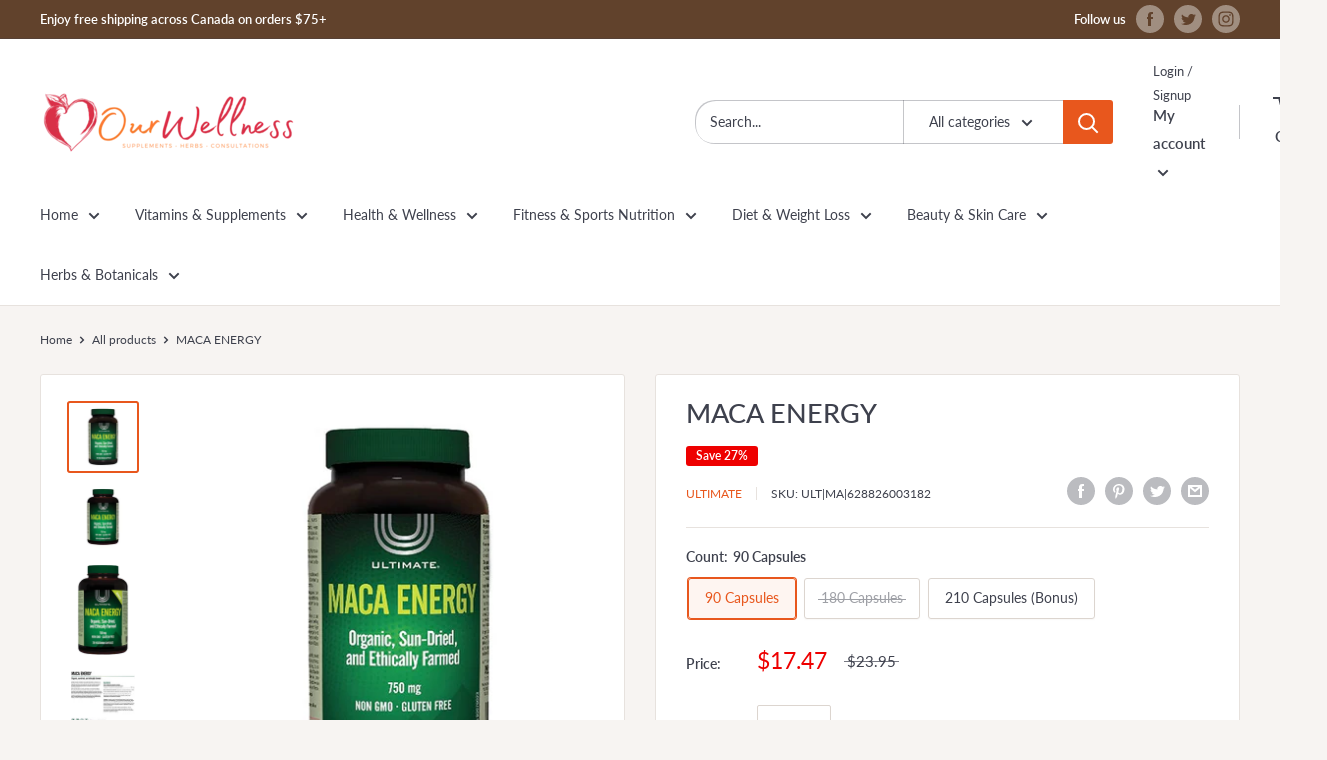

--- FILE ---
content_type: text/html; charset=utf-8
request_url: https://ourwellness.shop/products/maca-energy
body_size: 56021
content:
<!doctype html>

<html class="no-js" lang="en">
  <head>
<meta name="smart-seo-integrated" content="true" /><title>MACA ENERGY</title>
<meta name="description" content="NPN: 80076023 Description Benefits Provides a source of antioxidants Helps support healthy mood balance during menopause Helps support emotional aspects of sexual health in men and women Ethically farmed and sun dried maca concentrate Organic, non-GMO, and vegan Formulated for both men and women MACA ENERGY Ingredients" />
<meta name="smartseo-keyword" content="" />
<meta name="smartseo-timestamp" content="0" /><meta charset="utf-8">
    <meta name="viewport" content="width=device-width, initial-scale=1.0, height=device-height, minimum-scale=1.0, maximum-scale=1.0">
    <meta name="theme-color" content="#e8571d"><link rel="canonical" href="https://ourwellness.shop/products/maca-energy"><link rel="shortcut icon" href="//ourwellness.shop/cdn/shop/files/Screenshot_2020-10-22_at_8.26.39_PM_96x96.png?v=1614341360" type="image/png"><link rel="preload" as="style" href="//ourwellness.shop/cdn/shop/t/7/assets/theme.css?v=7816607563198425691627695831">
    <link rel="preconnect" href="https://cdn.shopify.com">
    <link rel="preconnect" href="https://fonts.shopifycdn.com">
    <link rel="dns-prefetch" href="https://productreviews.shopifycdn.com">
    <link rel="dns-prefetch" href="https://ajax.googleapis.com">
    <link rel="dns-prefetch" href="https://maps.googleapis.com">
    <link rel="dns-prefetch" href="https://maps.gstatic.com">

    <meta property="og:type" content="product">
  <meta property="og:title" content="MACA ENERGY"><meta property="og:image" content="http://ourwellness.shop/cdn/shop/products/UltimateMacaEnergy750mg90Capsules.png?v=1674577824">
    <meta property="og:image:secure_url" content="https://ourwellness.shop/cdn/shop/products/UltimateMacaEnergy750mg90Capsules.png?v=1674577824">
    <meta property="og:image:width" content="1200">
    <meta property="og:image:height" content="1200"><meta property="product:price:amount" content="17.47">
  <meta property="product:price:currency" content="CAD"><meta property="og:description" content="NPN: 80076023 Description Benefits Provides a source of antioxidants Helps support healthy mood balance during menopause Helps support emotional aspects of sexual health in men and women Ethically farmed and sun dried maca concentrate Organic, non-GMO, and vegan Formulated for both men and women MACA ENERGY Ingredients"><meta property="og:url" content="https://ourwellness.shop/products/maca-energy">
<meta property="og:site_name" content="OurWellness"><meta name="twitter:card" content="summary"><meta name="twitter:title" content="MACA ENERGY">
  <meta name="twitter:description" content="NPN: 80076023 Description Benefits Provides a source of antioxidants Helps support healthy mood balance during menopause Helps support emotional aspects of sexual health in men and women Ethically farmed and sun dried maca concentrate Organic, non-GMO, and vegan Formulated for both men and women MACA ENERGY Ingredients FAQs What exactly IS Maca, and where does it come from?The maca used in Ultimate Maca Energy is fair-trade, 100% pure and natural certified organic maca root, grown exclusively in the Andean highlander zones of Peru at altitudes of 14,000ft - in a region of intense sunlight, winds and below-freezing temperatures.  Maca root is a natural food, containing a considerable amount of vitamins, minerals, amino acids and complex carbohydrates. What can Maca do for me? Research findings suggest that Maca acts by balancing hormones.  Proponents of this supplement indicate that it produces energy">
  <meta name="twitter:image" content="https://ourwellness.shop/cdn/shop/products/UltimateMacaEnergy750mg90Capsules_600x600_crop_center.png?v=1674577824">
    <link rel="preload" href="//ourwellness.shop/cdn/fonts/lato/lato_n5.b2fec044fbe05725e71d90882e5f3b21dae2efbd.woff2" as="font" type="font/woff2" crossorigin>
<link rel="preload" href="//ourwellness.shop/cdn/fonts/lato/lato_n4.c3b93d431f0091c8be23185e15c9d1fee1e971c5.woff2" as="font" type="font/woff2" crossorigin>
<link rel="preload" href="//ourwellness.shop/cdn/shop/t/7/assets/font-theme-star.woff2?v=176977276741202493121597764609" as="font" type="font/woff2" crossorigin><link rel="preload" href="//ourwellness.shop/cdn/fonts/lato/lato_i5.9501f9e8a9e09e142687495e156dec167f6a3ea3.woff2" as="font" type="font/woff2" crossorigin><link rel="preload" href="//ourwellness.shop/cdn/fonts/lato/lato_n7.900f219bc7337bc57a7a2151983f0a4a4d9d5dcf.woff2" as="font" type="font/woff2" crossorigin><link rel="preload" href="//ourwellness.shop/cdn/fonts/lato/lato_i4.09c847adc47c2fefc3368f2e241a3712168bc4b6.woff2" as="font" type="font/woff2" crossorigin><link rel="preload" href="//ourwellness.shop/cdn/fonts/lato/lato_i7.16ba75868b37083a879b8dd9f2be44e067dfbf92.woff2" as="font" type="font/woff2" crossorigin><link rel="preload" href="//ourwellness.shop/cdn/fonts/lato/lato_n6.38d0e3b23b74a60f769c51d1df73fac96c580d59.woff2" as="font" type="font/woff2" crossorigin><style>
  /* We load the font used for the integration with Shopify Reviews to load our own stars */
  @font-face {
    font-family: "font-theme-star";
    src: url(//ourwellness.shop/cdn/shop/t/7/assets/font-theme-star.eot?v=178649971611478077551597764608);
    src: url(//ourwellness.shop/cdn/shop/t/7/assets/font-theme-star.eot?%23iefix&v=178649971611478077551597764608) format("embedded-opentype"), url(//ourwellness.shop/cdn/shop/t/7/assets/font-theme-star.woff2?v=176977276741202493121597764609) format("woff2"), url(//ourwellness.shop/cdn/shop/t/7/assets/font-theme-star.ttf?v=17527569363257290761597764608) format("truetype");
    font-weight: normal;
    font-style: normal;
    font-display: fallback;
  }

  @font-face {
  font-family: Lato;
  font-weight: 500;
  font-style: normal;
  font-display: fallback;
  src: url("//ourwellness.shop/cdn/fonts/lato/lato_n5.b2fec044fbe05725e71d90882e5f3b21dae2efbd.woff2") format("woff2"),
       url("//ourwellness.shop/cdn/fonts/lato/lato_n5.f25a9a5c73ff9372e69074488f99e8ac702b5447.woff") format("woff");
}

  @font-face {
  font-family: Lato;
  font-weight: 400;
  font-style: normal;
  font-display: fallback;
  src: url("//ourwellness.shop/cdn/fonts/lato/lato_n4.c3b93d431f0091c8be23185e15c9d1fee1e971c5.woff2") format("woff2"),
       url("//ourwellness.shop/cdn/fonts/lato/lato_n4.d5c00c781efb195594fd2fd4ad04f7882949e327.woff") format("woff");
}

@font-face {
  font-family: Lato;
  font-weight: 600;
  font-style: normal;
  font-display: fallback;
  src: url("//ourwellness.shop/cdn/fonts/lato/lato_n6.38d0e3b23b74a60f769c51d1df73fac96c580d59.woff2") format("woff2"),
       url("//ourwellness.shop/cdn/fonts/lato/lato_n6.3365366161bdcc36a3f97cfbb23954d8c4bf4079.woff") format("woff");
}

@font-face {
  font-family: Lato;
  font-weight: 500;
  font-style: italic;
  font-display: fallback;
  src: url("//ourwellness.shop/cdn/fonts/lato/lato_i5.9501f9e8a9e09e142687495e156dec167f6a3ea3.woff2") format("woff2"),
       url("//ourwellness.shop/cdn/fonts/lato/lato_i5.eca6cbf1aa9c70cc6dbfed0353a2f57e5065c864.woff") format("woff");
}


  @font-face {
  font-family: Lato;
  font-weight: 700;
  font-style: normal;
  font-display: fallback;
  src: url("//ourwellness.shop/cdn/fonts/lato/lato_n7.900f219bc7337bc57a7a2151983f0a4a4d9d5dcf.woff2") format("woff2"),
       url("//ourwellness.shop/cdn/fonts/lato/lato_n7.a55c60751adcc35be7c4f8a0313f9698598612ee.woff") format("woff");
}

  @font-face {
  font-family: Lato;
  font-weight: 400;
  font-style: italic;
  font-display: fallback;
  src: url("//ourwellness.shop/cdn/fonts/lato/lato_i4.09c847adc47c2fefc3368f2e241a3712168bc4b6.woff2") format("woff2"),
       url("//ourwellness.shop/cdn/fonts/lato/lato_i4.3c7d9eb6c1b0a2bf62d892c3ee4582b016d0f30c.woff") format("woff");
}

  @font-face {
  font-family: Lato;
  font-weight: 700;
  font-style: italic;
  font-display: fallback;
  src: url("//ourwellness.shop/cdn/fonts/lato/lato_i7.16ba75868b37083a879b8dd9f2be44e067dfbf92.woff2") format("woff2"),
       url("//ourwellness.shop/cdn/fonts/lato/lato_i7.4c07c2b3b7e64ab516aa2f2081d2bb0366b9dce8.woff") format("woff");
}


  :root {
    --default-text-font-size : 15px;
    --base-text-font-size    : 14px;
    --heading-font-family    : Lato, sans-serif;
    --heading-font-weight    : 500;
    --heading-font-style     : normal;
    --text-font-family       : Lato, sans-serif;
    --text-font-weight       : 400;
    --text-font-style        : normal;
    --text-font-bolder-weight: 600;
    --text-link-decoration   : underline;

    --text-color               : #3e414d;
    --text-color-rgb           : 62, 65, 77;
    --heading-color            : #3e414d;
    --border-color             : #e7e2de;
    --border-color-rgb         : 231, 226, 222;
    --form-border-color        : #dcd5cf;
    --accent-color             : #e8571d;
    --accent-color-rgb         : 232, 87, 29;
    --link-color               : #e8571d;
    --link-color-hover         : #a73c11;
    --background               : #f7f4f2;
    --secondary-background     : #ffffff;
    --secondary-background-rgb : 255, 255, 255;
    --accent-background        : rgba(232, 87, 29, 0.08);

    --error-color       : #f71b1b;
    --error-background  : rgba(247, 27, 27, 0.07);
    --success-color     : #48b448;
    --success-background: rgba(72, 180, 72, 0.11);

    --primary-button-background      : #e8571d;
    --primary-button-background-rgb  : 232, 87, 29;
    --primary-button-text-color      : #ffffff;
    --secondary-button-background    : #3e414d;
    --secondary-button-background-rgb: 62, 65, 77;
    --secondary-button-text-color    : #ffffff;

    --header-background      : #ffffff;
    --header-text-color      : #3e414d;
    --header-light-text-color: #3e414d;
    --header-border-color    : rgba(62, 65, 77, 0.3);
    --header-accent-color    : #e8571d;

    --flickity-arrow-color: #bcaea3;--product-on-sale-accent           : #ee0000;
    --product-on-sale-accent-rgb       : 238, 0, 0;
    --product-on-sale-color            : #ffffff;
    --product-in-stock-color           : #008a00;
    --product-low-stock-color          : #ee0000;
    --product-sold-out-color           : #d1d1d4;
    --product-custom-label-1-background: #e8571d;
    --product-custom-label-1-color     : #ffffff;
    --product-custom-label-2-background: #a95ebe;
    --product-custom-label-2-color     : #ffffff;
    --product-review-star-color        : #ffb647;

    --mobile-container-gutter : 20px;
    --desktop-container-gutter: 40px;
  }
</style>

<script>
  // IE11 does not have support for CSS variables, so we have to polyfill them
  if (!(((window || {}).CSS || {}).supports && window.CSS.supports('(--a: 0)'))) {
    const script = document.createElement('script');
    script.type = 'text/javascript';
    script.src = 'https://cdn.jsdelivr.net/npm/css-vars-ponyfill@2';
    script.onload = function() {
      cssVars({});
    };

    document.getElementsByTagName('head')[0].appendChild(script);
  }
</script>

    <script>window.performance && window.performance.mark && window.performance.mark('shopify.content_for_header.start');</script><meta name="facebook-domain-verification" content="96ydvcnrv1hysoiik03ao3wmy0d8nb">
<meta name="facebook-domain-verification" content="f6tyopbpgaw0iuig8sny44d9qp94fr">
<meta name="google-site-verification" content="mBgj6rDhsloUxTFL09mTDuRGgA8wmWIdZ_Gt8nLkYb4">
<meta id="shopify-digital-wallet" name="shopify-digital-wallet" content="/42220912789/digital_wallets/dialog">
<link rel="alternate" type="application/json+oembed" href="https://ourwellness.shop/products/maca-energy.oembed">
<script async="async" src="/checkouts/internal/preloads.js?locale=en-CA"></script>
<script id="shopify-features" type="application/json">{"accessToken":"a84828d37fb8547b5400d6df8664964e","betas":["rich-media-storefront-analytics"],"domain":"ourwellness.shop","predictiveSearch":true,"shopId":42220912789,"locale":"en"}</script>
<script>var Shopify = Shopify || {};
Shopify.shop = "ourwellnessinc.myshopify.com";
Shopify.locale = "en";
Shopify.currency = {"active":"CAD","rate":"1.0"};
Shopify.country = "CA";
Shopify.theme = {"name":"Warehouse","id":108865847445,"schema_name":"Warehouse","schema_version":"1.9.21","theme_store_id":871,"role":"main"};
Shopify.theme.handle = "null";
Shopify.theme.style = {"id":null,"handle":null};
Shopify.cdnHost = "ourwellness.shop/cdn";
Shopify.routes = Shopify.routes || {};
Shopify.routes.root = "/";</script>
<script type="module">!function(o){(o.Shopify=o.Shopify||{}).modules=!0}(window);</script>
<script>!function(o){function n(){var o=[];function n(){o.push(Array.prototype.slice.apply(arguments))}return n.q=o,n}var t=o.Shopify=o.Shopify||{};t.loadFeatures=n(),t.autoloadFeatures=n()}(window);</script>
<script id="shop-js-analytics" type="application/json">{"pageType":"product"}</script>
<script defer="defer" async type="module" src="//ourwellness.shop/cdn/shopifycloud/shop-js/modules/v2/client.init-shop-cart-sync_BT-GjEfc.en.esm.js"></script>
<script defer="defer" async type="module" src="//ourwellness.shop/cdn/shopifycloud/shop-js/modules/v2/chunk.common_D58fp_Oc.esm.js"></script>
<script defer="defer" async type="module" src="//ourwellness.shop/cdn/shopifycloud/shop-js/modules/v2/chunk.modal_xMitdFEc.esm.js"></script>
<script type="module">
  await import("//ourwellness.shop/cdn/shopifycloud/shop-js/modules/v2/client.init-shop-cart-sync_BT-GjEfc.en.esm.js");
await import("//ourwellness.shop/cdn/shopifycloud/shop-js/modules/v2/chunk.common_D58fp_Oc.esm.js");
await import("//ourwellness.shop/cdn/shopifycloud/shop-js/modules/v2/chunk.modal_xMitdFEc.esm.js");

  window.Shopify.SignInWithShop?.initShopCartSync?.({"fedCMEnabled":true,"windoidEnabled":true});

</script>
<script>(function() {
  var isLoaded = false;
  function asyncLoad() {
    if (isLoaded) return;
    isLoaded = true;
    var urls = ["https:\/\/tabs.stationmade.com\/registered-scripts\/tabs-by-station.js?shop=ourwellnessinc.myshopify.com"];
    for (var i = 0; i < urls.length; i++) {
      var s = document.createElement('script');
      s.type = 'text/javascript';
      s.async = true;
      s.src = urls[i];
      var x = document.getElementsByTagName('script')[0];
      x.parentNode.insertBefore(s, x);
    }
  };
  if(window.attachEvent) {
    window.attachEvent('onload', asyncLoad);
  } else {
    window.addEventListener('load', asyncLoad, false);
  }
})();</script>
<script id="__st">var __st={"a":42220912789,"offset":-18000,"reqid":"1dff5773-5160-4d5d-9f9e-2a0695ff3572-1769078963","pageurl":"ourwellness.shop\/products\/maca-energy","u":"cb9f2d408b33","p":"product","rtyp":"product","rid":6069942452373};</script>
<script>window.ShopifyPaypalV4VisibilityTracking = true;</script>
<script id="captcha-bootstrap">!function(){'use strict';const t='contact',e='account',n='new_comment',o=[[t,t],['blogs',n],['comments',n],[t,'customer']],c=[[e,'customer_login'],[e,'guest_login'],[e,'recover_customer_password'],[e,'create_customer']],r=t=>t.map((([t,e])=>`form[action*='/${t}']:not([data-nocaptcha='true']) input[name='form_type'][value='${e}']`)).join(','),a=t=>()=>t?[...document.querySelectorAll(t)].map((t=>t.form)):[];function s(){const t=[...o],e=r(t);return a(e)}const i='password',u='form_key',d=['recaptcha-v3-token','g-recaptcha-response','h-captcha-response',i],f=()=>{try{return window.sessionStorage}catch{return}},m='__shopify_v',_=t=>t.elements[u];function p(t,e,n=!1){try{const o=window.sessionStorage,c=JSON.parse(o.getItem(e)),{data:r}=function(t){const{data:e,action:n}=t;return t[m]||n?{data:e,action:n}:{data:t,action:n}}(c);for(const[e,n]of Object.entries(r))t.elements[e]&&(t.elements[e].value=n);n&&o.removeItem(e)}catch(o){console.error('form repopulation failed',{error:o})}}const l='form_type',E='cptcha';function T(t){t.dataset[E]=!0}const w=window,h=w.document,L='Shopify',v='ce_forms',y='captcha';let A=!1;((t,e)=>{const n=(g='f06e6c50-85a8-45c8-87d0-21a2b65856fe',I='https://cdn.shopify.com/shopifycloud/storefront-forms-hcaptcha/ce_storefront_forms_captcha_hcaptcha.v1.5.2.iife.js',D={infoText:'Protected by hCaptcha',privacyText:'Privacy',termsText:'Terms'},(t,e,n)=>{const o=w[L][v],c=o.bindForm;if(c)return c(t,g,e,D).then(n);var r;o.q.push([[t,g,e,D],n]),r=I,A||(h.body.append(Object.assign(h.createElement('script'),{id:'captcha-provider',async:!0,src:r})),A=!0)});var g,I,D;w[L]=w[L]||{},w[L][v]=w[L][v]||{},w[L][v].q=[],w[L][y]=w[L][y]||{},w[L][y].protect=function(t,e){n(t,void 0,e),T(t)},Object.freeze(w[L][y]),function(t,e,n,w,h,L){const[v,y,A,g]=function(t,e,n){const i=e?o:[],u=t?c:[],d=[...i,...u],f=r(d),m=r(i),_=r(d.filter((([t,e])=>n.includes(e))));return[a(f),a(m),a(_),s()]}(w,h,L),I=t=>{const e=t.target;return e instanceof HTMLFormElement?e:e&&e.form},D=t=>v().includes(t);t.addEventListener('submit',(t=>{const e=I(t);if(!e)return;const n=D(e)&&!e.dataset.hcaptchaBound&&!e.dataset.recaptchaBound,o=_(e),c=g().includes(e)&&(!o||!o.value);(n||c)&&t.preventDefault(),c&&!n&&(function(t){try{if(!f())return;!function(t){const e=f();if(!e)return;const n=_(t);if(!n)return;const o=n.value;o&&e.removeItem(o)}(t);const e=Array.from(Array(32),(()=>Math.random().toString(36)[2])).join('');!function(t,e){_(t)||t.append(Object.assign(document.createElement('input'),{type:'hidden',name:u})),t.elements[u].value=e}(t,e),function(t,e){const n=f();if(!n)return;const o=[...t.querySelectorAll(`input[type='${i}']`)].map((({name:t})=>t)),c=[...d,...o],r={};for(const[a,s]of new FormData(t).entries())c.includes(a)||(r[a]=s);n.setItem(e,JSON.stringify({[m]:1,action:t.action,data:r}))}(t,e)}catch(e){console.error('failed to persist form',e)}}(e),e.submit())}));const S=(t,e)=>{t&&!t.dataset[E]&&(n(t,e.some((e=>e===t))),T(t))};for(const o of['focusin','change'])t.addEventListener(o,(t=>{const e=I(t);D(e)&&S(e,y())}));const B=e.get('form_key'),M=e.get(l),P=B&&M;t.addEventListener('DOMContentLoaded',(()=>{const t=y();if(P)for(const e of t)e.elements[l].value===M&&p(e,B);[...new Set([...A(),...v().filter((t=>'true'===t.dataset.shopifyCaptcha))])].forEach((e=>S(e,t)))}))}(h,new URLSearchParams(w.location.search),n,t,e,['guest_login'])})(!0,!0)}();</script>
<script integrity="sha256-4kQ18oKyAcykRKYeNunJcIwy7WH5gtpwJnB7kiuLZ1E=" data-source-attribution="shopify.loadfeatures" defer="defer" src="//ourwellness.shop/cdn/shopifycloud/storefront/assets/storefront/load_feature-a0a9edcb.js" crossorigin="anonymous"></script>
<script data-source-attribution="shopify.dynamic_checkout.dynamic.init">var Shopify=Shopify||{};Shopify.PaymentButton=Shopify.PaymentButton||{isStorefrontPortableWallets:!0,init:function(){window.Shopify.PaymentButton.init=function(){};var t=document.createElement("script");t.src="https://ourwellness.shop/cdn/shopifycloud/portable-wallets/latest/portable-wallets.en.js",t.type="module",document.head.appendChild(t)}};
</script>
<script data-source-attribution="shopify.dynamic_checkout.buyer_consent">
  function portableWalletsHideBuyerConsent(e){var t=document.getElementById("shopify-buyer-consent"),n=document.getElementById("shopify-subscription-policy-button");t&&n&&(t.classList.add("hidden"),t.setAttribute("aria-hidden","true"),n.removeEventListener("click",e))}function portableWalletsShowBuyerConsent(e){var t=document.getElementById("shopify-buyer-consent"),n=document.getElementById("shopify-subscription-policy-button");t&&n&&(t.classList.remove("hidden"),t.removeAttribute("aria-hidden"),n.addEventListener("click",e))}window.Shopify?.PaymentButton&&(window.Shopify.PaymentButton.hideBuyerConsent=portableWalletsHideBuyerConsent,window.Shopify.PaymentButton.showBuyerConsent=portableWalletsShowBuyerConsent);
</script>
<script>
  function portableWalletsCleanup(e){e&&e.src&&console.error("Failed to load portable wallets script "+e.src);var t=document.querySelectorAll("shopify-accelerated-checkout .shopify-payment-button__skeleton, shopify-accelerated-checkout-cart .wallet-cart-button__skeleton"),e=document.getElementById("shopify-buyer-consent");for(let e=0;e<t.length;e++)t[e].remove();e&&e.remove()}function portableWalletsNotLoadedAsModule(e){e instanceof ErrorEvent&&"string"==typeof e.message&&e.message.includes("import.meta")&&"string"==typeof e.filename&&e.filename.includes("portable-wallets")&&(window.removeEventListener("error",portableWalletsNotLoadedAsModule),window.Shopify.PaymentButton.failedToLoad=e,"loading"===document.readyState?document.addEventListener("DOMContentLoaded",window.Shopify.PaymentButton.init):window.Shopify.PaymentButton.init())}window.addEventListener("error",portableWalletsNotLoadedAsModule);
</script>

<script type="module" src="https://ourwellness.shop/cdn/shopifycloud/portable-wallets/latest/portable-wallets.en.js" onError="portableWalletsCleanup(this)" crossorigin="anonymous"></script>
<script nomodule>
  document.addEventListener("DOMContentLoaded", portableWalletsCleanup);
</script>

<link id="shopify-accelerated-checkout-styles" rel="stylesheet" media="screen" href="https://ourwellness.shop/cdn/shopifycloud/portable-wallets/latest/accelerated-checkout-backwards-compat.css" crossorigin="anonymous">
<style id="shopify-accelerated-checkout-cart">
        #shopify-buyer-consent {
  margin-top: 1em;
  display: inline-block;
  width: 100%;
}

#shopify-buyer-consent.hidden {
  display: none;
}

#shopify-subscription-policy-button {
  background: none;
  border: none;
  padding: 0;
  text-decoration: underline;
  font-size: inherit;
  cursor: pointer;
}

#shopify-subscription-policy-button::before {
  box-shadow: none;
}

      </style>

<script>window.performance && window.performance.mark && window.performance.mark('shopify.content_for_header.end');</script>

    <link rel="stylesheet" href="//ourwellness.shop/cdn/shop/t/7/assets/theme.css?v=7816607563198425691627695831">

    
  <script type="application/ld+json">
  {
    "@context": "http://schema.org",
    "@type": "Product",
    "offers": [{
          "@type": "Offer",
          "name": "90 Capsules",
          "availability":"https://schema.org/InStock",
          "price": 17.47,
          "priceCurrency": "CAD",
          "priceValidUntil": "2026-02-01","sku": "ULT|MA|628826003182","url": "/products/maca-energy/products/maca-energy?variant=43936459063519"
        },
{
          "@type": "Offer",
          "name": "180 Capsules",
          "availability":"https://schema.org/OutOfStock",
          "price": 32.97,
          "priceCurrency": "CAD",
          "priceValidUntil": "2026-02-01","sku": "ULT|MA|628826003199","url": "/products/maca-energy/products/maca-energy?variant=43936459096287"
        },
{
          "@type": "Offer",
          "name": "210 Capsules (Bonus)",
          "availability":"https://schema.org/InStock",
          "price": 36.97,
          "priceCurrency": "CAD",
          "priceValidUntil": "2026-02-01","sku": "ULT|MA|628826006107","url": "/products/maca-energy/products/maca-energy?variant=44366315061471"
        }
],
      "gtin12": "628826003182",
      "productId": "628826003182",
    "brand": {
      "name": "Ultimate"
    },
    "name": "MACA ENERGY",
    "description": "NPN: 80076023\nDescription\nBenefits\n\n\nProvides a source of antioxidants\n\n\nHelps support healthy mood balance during menopause\n\n\nHelps support emotional aspects of sexual health in men and women\n\n\nEthically farmed and sun dried maca concentrate\n\n\nOrganic, non-GMO, and vegan\n\nFormulated for both men and women\n\nMACA ENERGY\nIngredients\n\nFAQs\nWhat exactly IS Maca, and where does it come from?The maca used in Ultimate Maca Energy is fair-trade, 100% pure and natural certified organic maca root, grown exclusively in the Andean highlander zones of Peru at altitudes of 14,000ft - in a region of intense sunlight, winds and below-freezing temperatures.  Maca root is a natural food, containing a considerable amount of vitamins, minerals, amino acids and complex carbohydrates.\nWhat can Maca do for me?\nResearch findings suggest that Maca acts by balancing hormones.  Proponents of this supplement indicate that it produces energy by its action on the adrenal glands.  They also report that maca re-establishes hormone balance in women to prevent negative symptoms of menopause such as hot flashes and mood swings plus it also serves as an aphrodisiac for both men and women - again by balancing hormones and helping to lift depression.  Research confirms that maca can heighten libido, but it does not raise actual hormone levels.Can you tell me the ratios of your Ultimate Maca Energy liquid and powder extracts?Ultimate Maca Energy Liquid is concentrated using a special proprietary process and formulation, allowing for a unique cold-pressed Certified Organic black maca only extract ratio of 20:1 (20kg of maca makes 1L of extract).  Ultimate Maca Energy Gelatinized Powder (also used in the Ultimate Maca Energy capsules)  is obtained through an exclusive extrusion process that removes the starches from the roots of Certified Organic maca (various maca colours) making it very easy to digest and absorb.  The ratio of this product is about 6:1 (approx. 6 kg of maca makes 1kg of gelatinized powder).\nHow do your Ultimate Maca products equate to actual RAW maca?\n1 teaspoon of Ultimate Maca Energy Liquid is equivalent to 90g of raw maca root; 1 tablespoon of Maca Energy Powder is equivalent to 90g of raw maca root and 1 Maca Energy capsule is equivalent to 4.5g of raw maca root.\nWhat colour of Maca Roots are used for your Maca products?\nOur Ultimate Maca Energy Liquid is made from Certified Organic black maca root only.  Our Gelatinized powder is made of a blend of Certified Organic Premium Quality selected maca roots - approximately 50% of this product contains gold-cream-yellow maca roots and the rest is made up of the other maca root colours (black, purple, red or green) according to crop availability.What is the \"gelatinization\" process used on your Maca product?Gelatinization is an extrusion process that removes the starch from the root, leaving a more concentrated powder that is easier to digest.\nCan you please confirm whether the Maca liquid is also gelatinized?\nYes, Gelatinized Maca is used in the process of making the liquid extract, however, the particles (mesh size) are greater than what is used for the Ultimate Maca Energy capsules and powder.  Gelatinized Maca is used in the \"marinating\" process of our Maca liquid using a hydro alcoholic solution to further extract the other active components of Maca - such as sterols, macamides and glucosinolates. \nIs there added sugar (ie\/from sugar cane) to your Maca products?\nAlthough Maca roots naturally have carbohydrates (natural sugars), our Ultimate Maca products DO NOT contain any added sugar! \nWhat is the alcohol content of the Maca liquid?\nThe alcohol content in the Maca Energy Liquid is normally within the range of 2.5% - 5%.  This will vary due to evaporation during process and handling.\nAre the bottles for the Ultimate Maca Energy Liquid BPA free?Yes, we have confirmation on file that these bottles are BPA (Bisphenol A) free.\nIs Ultimate Maca Energy vegan-friendly?\nYes, we have confirmation that there are no animal sourced ingredients at all – in any of our Ultimate Maca Energy products (which includes liquid, gelatinized powder, and the vegetarian capsules).\nIs Maca gluten free?\nYes, we can confirm that Ultimate Maca Energy (liquid, powder, and capsules) is gluten-free.  Because the maca used is a 3rd party product (arrives as a finished product to our manufacturing facility and then is packaged in Canada) we can confirm that yes it is gluten-free, and there is no possibility of cross-contamination during the manufacturing process.I am pregnant and feel that maca would be good for me to take during my pregnancy.  What do you think?Maca is a root vegetable from the radish family. Women in Peru eat them all the time during pregnancy, however saying that we do not know if it is safe to use maca supplements during pregnancy. Sometimes, a normal intake of some substances through food is perfectly safe, while dietary supplements may contain active substances at higher doses. The preparation process can change or increase the active components in ways that make the safety of the supplement during pregnancy unknown. Due to the risk involved, it is unlikely that we will see a human study on pregnant women to establish the safety of maca supplementation so it is best to avoid usage during this special time of life.\nCan this product help with sperm count?\nYes, absolutely!  The Ultimate Maca Energy products (liquid, powder, and capsules) are considered among the best sperm count enhancers around!  There is a great deal of research available regarding Maca increasing sperm count and increasing sperm motility.  It would be worth combining the Ultimate Maca products with our Ultimate Male Energy or Ultimate Multi for required anti-oxidants and nutrients for healthy sperm.  Other things to consider when looking to increase sperm count are: reducing alcohol intake, not smoking, drinking 48 oz or more of water daily, exercising and wearing boxer shorts.\nAre Brad King's products WADA certified?\nNo, we do not have an official WADA (World Anti-Doping Agency) designation or release on our Ultimate products.\nCan I add my powdered product to hot water in order to help it dissolve better?\nAdding your powdered product to room temperature or slightly warmer water to dissolve it before adding it to juice or cold water should be fine, however, we do not recommend adding it to boiling or very hot water because doing so will likely affect its efficacy.\nI have purchased a powdered product, but it went very hard on me.  Do you know how I can make it soft again?  Is this common?\nThis is common especially if the lid is not tightly secured after each use since there is then the possibility of moisture getting into the container.  Moisture in the container causes the product to clump and\/or go hard. Try using a spoon to help break up the product and make sure you secure the lid tightly after each use.  There are desiccants in the product that are intended to help with this issue as well.\nWhy isn't my container of powdered product full?  Am I being ripped off?\nWhen the containers are initially filled they are actually full, however, once the product has been sealed and shipped out, the contents of the container (the powder in this case) will begin to settle and become more compressed, and then, upon opening, it will appear that the powder is no longer filling the whole container or that the containers we are using are too big.  This is not the case, and it is quite normal for any powdered product to settle during shipping.  You can rest assured that each scoop of powder will still contain the nutritional information, exactly as indicated on the label.\nI recently bought a bonus bottle of Ultimate Maca Energy 240 capsules, and I was extremely disappointed in the packaging. The bottle is huge and when you open it, it's only 1\/4 full. I don't understand why the bottle has to be so big - isn't this a waste of packaging in the day and age of being environmentally friendly? Why not at least put it in a smaller bottle? 240 capsules are 240 capsules, no matter what size the bottle is.\nThis has been an ongoing challenge with our bonus bottles. With Canadian label standards, it has been difficult to get all the required print on our labels in both English and French while keeping the font large enough that it can be easily read. Also, this is a bonus bottle size that required us to use a larger bottle than the 120's so that there would be no confusion on the shelves at the retail level. We have used smaller bottles in the past and have received feedback that the writing was too small and hard to read. We try our best to put our products in the smallest bottle possible in an effort to be mindful of the environment, and we do use recyclable plastic. \nDo all of your products have an NPN?\nYes, all of our products have been issued a Natural Product Number (NPN) by Health Canada – these numbers do appear on our labels.  Further Natural Health Product criteria and information can be found on the Health Canada website www.hc-sc.gc.ca  Under the Food and Drugs Act items that are considered a food – for example, our protein powders and herbal teas – do not require an NPN. Are your capsules GMO-free?\nYes, our vegetarian capsule shells, our gelatin capsule shells, and our softgel shells are all non-GMO.Are your products GMO-free?\nPreferred Nutrition is currently in the process of testing all of our products so that we can advise the public if any of them contain ingredients that come from genetically modified organisms or not.  Once the testing is complete we will indicate on our website, as well as on our product information sheets and on our labels.  This will be done as quickly as possible and on a product-by-product basis.Why have your cautions and your recommended\/suggested usages changed so dramatically on many of your labels?\nThe changes you are noticing to our suggested usage and cautionary statements have been at the directive of Health Canada.  There have been many regulatory changes with regards to Natural Health Products causing companies to change their labels accordingly.  We update our website, product information sheets, and labels on the actual products to reflect these regulations as quickly as we possibly can.  Health Canada and the industry representing natural health products act according to the interest of consumers and their safety.  As a result, if there is any concern with an existing condition, a caution is added to advise the consumer to seek out feedback from their Health Care professional.  Will this product help me lose weight?\nThere is no such thing as a \"magic\" pill or product - the only way to succeed (and maintain) true weight loss is by adopting a healthy lifestyle combining adequate exercise and proper nutrition. If you are concerned about poor eating habits or cravings, then we recommend you seek advice from a Nutritionist or Naturopath to obtain some guidance on healthy eating, as well as to investigate possible underlying (or undiagnosed) hormonal imbalances, which can make it harder to lose weight.  You might also want to consider speaking with a personal trainer to help you discover a fun fitness program that you enjoy - because, no matter what, in order to achieve and maintain any type of weight loss, exercise is required.  Our vitamins and supplements are designed to help you in your quest for a daily, healthy lifestyle, however, it also requires effort on your part.Where do you source your products from?  \nPlease be advised that all of our ingredients, including flavourings, are derived from natural ingredients and are ISURA tested \u0026amp; certified (in order to ensure the absence of GMOs, contaminants, heavy metals, and adulteration).  All of our products are manufactured at a GMP facility certified by Health Canada.  All raw materials come in and are tested for purity, safety, and potency.  If they do not meet our standards they are rejected and sent back or destroyed.  We use the highest quality ingredients available, and choose organic whenever we can.  Many of our products contain proprietary patented ingredients that have been clinically researched to help deliver optimal results and outstanding quality.Are your products peanut free?\nFollowing compliance with food regulations, in order to make a negative claim such as \"peanut-free\", it would be necessary to ensure a zero tolerance of any peanut traces, including the possibility of cross contamination.  Although our manufacturing facility has a policy in place for allergen control, there is no specific policy for peanuts, nor is there a specific \"no peanut agreement\" with our raw material suppliers.Can your products be used after the expiry date has passed?\nSupplements generally keep their potency long after the expiry date.  There is certainly no safety issues with consuming after the expiry date has passed however the potency degrades over longer periods of time.If a product does not specify \"vegetarian capsule\", then what is it made from?\nThese capsules are gelatin capsules sourced from either pork or beef.Are any of your products \"vegan-friendly\"?\nYes, AdrenaSense, EstroSense, MenoSense, BioSil, Medi-C Plus, Magnesium, and MagSense (from our WomenSense and Preferred Nutrition product lines), the Healing Teas, our Ultimate Maca Energy products and the Ultimate VEGAN line are all vegan friendly. \nWhy can't I find any prices on your website?\nPreferred Nutrition is the wholesale distribution company for the products on this website. However, we sell exclusively to Health Food stores \u0026amp; selected Natural Pharmacies across Canada, not directly to the general public.  Because the prices of our products can vary from store-to-store, we are unable to list our suggested prices on our website.  We recommend you contact your local retailer and inquire about prices directly with them.Can I purchase products directly from you?  I went to a health food store and the prices seem very expensive.\nWe distribute our products in Canada only and we sell directly to Health Food stores - since they have a personal commitment to the natural health lifestyle.  Consumers are then able to buy our products from knowledgeable staff that are genuinely interested in helping people be well - people who care!  Always be sure to look for in-store promotions or coupons when you are making your purchases as this can help alleviate your cost concerns.Do all health food stores carry all of your products?\nTo find Health Food stores in your area that carry our products, please click on \"Store Locator\" at the top of this screen.  All you have to do is enter your postal code and you will be given a list of retailers in the radius that you choose. We do recommend calling ahead to see if they stock the item you are looking for and in most cases, if a store does not normally carry something, they will offer to do a special order for you.Are any of your products tested on animals?\nNo, there is no animal testing on any of our products.Should your supplements be taken with or without food?\nMost of our products will specify directly on the bottle whether they should be taken with a meal or not.  If nothing is stated, then the choice is yours as to when the best time is for you to take them.  In general, however, most vitamin supplements should be taken with food because once eating starts the digestive process, enzymes and gastric juices are generated and usually the nutrients will be absorbed and assimilated better.I like the sound of many of your products.  Am I able to take different formulas at the same time?\nYes, it's safe to combine various WomenSense products to help support the body in achieving optimal health.  The same applies to the Preferred Nutrition line, Dr. Whitaker's formulas and Ultimate.  If you are unsure of any combination, then please consult your Health Care Practitioner.I have heard that drinking green tea along with my supplements will end up flushing out all the nutrients?  Is this true?\nNo, you are fine taking your supplements with green tea.  Coffee inhibits the absorption of nutrients, but the caffeine in green tea will not pose the same problem.Can you tell me if I can combine any of your supplements with the medication(s) I am on, as prescribed by my doctor?\nIt is best to consult your Doctor or alternative Health Practitioner before taking any new supplements while on prescribed medication.  If you have been approved to add our supplement(s) to your daily regime, then we do recommend that you space the medication and the supplements out by at least one hour.Can I take your products when I am pregnant or breastfeeding?\nWe are not able to make any recommendations with any of our products when it comes to pregnancy or while nursing.  You must contact your Health Practitioner, Naturopath or Pharmacist.I understand that you put a recommended dosage on your labels, but I can take more or less than that, right?  And, really, do I have to take the product every day?\nWith regard to the recommended dosage, we would suggest you speak to your Doctor or Health Care Practitioner before increasing any amounts.  As with any supplement you can determine your amount based on your personal preference - if you find that a product works for you immediately then you should be fine to take it just on the days you feel you need it, but again we suggest you discuss this with you MD or HP.  Some consumers find that a product needs to be in their system for a few days to a few weeks before they notice results and\/or feel the full benefits.  I don't understand why when I purchase your product and open the bottle, the contents don't even fill 1\/2 of the packaging that is being used?\nThe containers we use are determined based on product fill and required label information, as well as capsule count when\/where applicable.  Sometimes we do have to use a larger bottle than seems necessary because of the information required on the labels - requirements both from Health Canada and in order for the label to be clear and legible to our consumers.  Also, in a case where we are offering a larger volume (ie\/ 400g versus 200g or 180 capsules versus 90 capsules), then we have to put the contents in a bigger container in order for there to be differentiation on the shelf.I bought a bottle of your product, and although it seemed to feel lighter than usual, I didn't think much of it, until I opened the bottle and discovered that there is nowhere near the number of capsules inside as there should have been.  How can this happen?\nAs part of our corporate policy and Good Manufacturing Practices (GMP) requirement, our procedures incorporate routine in-process checks plus a final examination of the finished product to ensure conformance to all aspects of quality, including correct product count.  There are a number of checks and balances performed by both Production and Quality Assurance personnel prior to, during, and after the packaging, operations to ensure that product under-counts do not happen. Although product under-counts can happen, this occurrence is rare.  Should you discover that your bottle is far below the label claim count upon opening - we recommend you return it to your point of purchase as per our 100% customer satisfaction guarantee.What is your 100% money-back (customer satisfaction) guarantee?\nOur 100% money-back\/customer satisfaction guarantee ensures that if a customer is not completely satisfied with their purchase, they can return the unused portion of the product (in its original packaging) back to their point of purchase and we will credit the Health Food store 100% of their purchase price from us.  We cannot dictate if a store will give cash back or an in-store credit, nor can we override store policies already in place ~ but we do promise to credit them, regardless of the reason for the return.\nStudies\nReferences\n1. Gonzales, G.F. (2012). Ethnobiology and ethnopharmacology of Lepidium meyenii (Maca), a plant from the Peruvian Highlands. Evidence-Based Complementary and Alternative Medicine Journal, 193496.\n2. Shin, B.C., Lee, M.S., Yang, E.J., et al. (2010). Maca (L. meyenii) for improving sexual function: a systematic review. BMC Complementary and Alternative Medicine, 10(44), 1-6.\n3. Gan, J., Feng, Y., He, Z., et al. (2017). Correlations between antioxidant activity and alkaloids and phenols of maca (Lepidium meyenii). Journal of Food Quality, 3185945, 1-10.\n4. Meissner, H.O., Mscisz, A., Reich-Bilinska, H., et al. (2006). Hormone-balancing effect of pre-gelatinized organic maca (Lepidium peruvianum Chacon): (III) Clinical responses of early-postmenopausal women to Maca in double blind, randomized, placebo-controlled, crossover configuration, outpatient study. International Journal of Biomedical Science, 2(4), 375-394.\n5. Meissner, H.O., Reich-Bilinska, H., Mscisz, A., et al. (2006). Therapeutic effects of pre-gelatinized maca (Lepidium Peruvianum Chacon) used as a non-hormonal alternative to HRT in perimenopausal women – clinical pilot study. International Journal of Biomedical Science, 2(2), 143-159.\n6. Brooks, N.A., Wilcox, G., Walker, K.Z., et al. (2008). Beneficial effects of Lepidium meyenii (Maca) on psychological symptoms and measures of sexual dysfunction in postmenopausal women are not related to estrogen or androgen content. Menopause, 15(6), 1157-1162.\n7. Gonzales, G.F., Córdova, A., Vega, K., et al. (2002). Effect of Lepidium meyenii (MACA) on sexual desire and its absent relationship with serum testosterone levels in adult healthy men. Andrologia, 34(6), 367-372.\n8. Stone, M., Ibarra, A., Roller, M., et al. (2009). A pilot investigation into the effect of maca supplementation on physical activity and sexual desire in sportsmen. Ethnopharmacology, 126(3), 574-576.\n9. Health Canada (2018). Maca – Lepidium Meyenii. Single Ingredient Monographs. Retrieved from http:\/\/webprod.hc-sc.gc.ca\/nhpid-bdipsn\/atReq.do?atid=maca.lepidium.meyenii\u0026amp;lang=eng",
    "category": "Vitamins \u0026 Supplements",
    "url": "/products/maca-energy/products/maca-energy",
    "sku": "ULT|MA|628826003182",
    "image": {
      "@type": "ImageObject",
      "url": "https://ourwellness.shop/cdn/shop/products/UltimateMacaEnergy750mg90Capsules_1024x.png?v=1674577824",
      "image": "https://ourwellness.shop/cdn/shop/products/UltimateMacaEnergy750mg90Capsules_1024x.png?v=1674577824",
      "name": "MACA ENERGY",
      "width": "1024",
      "height": "1024"
    }
  }
  </script>



  <script type="application/ld+json">
  {
    "@context": "http://schema.org",
    "@type": "BreadcrumbList",
  "itemListElement": [{
      "@type": "ListItem",
      "position": 1,
      "name": "Home",
      "item": "https://ourwellness.shop"
    },{
          "@type": "ListItem",
          "position": 2,
          "name": "MACA ENERGY",
          "item": "https://ourwellness.shop/products/maca-energy"
        }]
  }
  </script>


    <script>
      // This allows to expose several variables to the global scope, to be used in scripts
      window.theme = {
        pageType: "product",
        cartCount: 0,
        moneyFormat: "${{amount}}",
        moneyWithCurrencyFormat: "${{amount}} CAD",
        showDiscount: true,
        discountMode: "percentage",
        searchMode: "product,article,page",
        cartType: "drawer"
      };

      window.routes = {
        rootUrl: "\/",
        cartUrl: "\/cart",
        cartAddUrl: "\/cart\/add",
        cartChangeUrl: "\/cart\/change",
        searchUrl: "\/search",
        productRecommendationsUrl: "\/recommendations\/products"
      };

      window.languages = {
        collectionOnSaleLabel: "Save {{savings}}",
        productFormUnavailable: "Unavailable",
        productFormAddToCart: "Add to cart",
        productFormSoldOut: "Sold out",
        shippingEstimatorNoResults: "No shipping could be found for your address.",
        shippingEstimatorOneResult: "There is one shipping rate for your address:",
        shippingEstimatorMultipleResults: "There are {{count}} shipping rates for your address:",
        shippingEstimatorErrors: "There are some errors:"
      };

      window.lazySizesConfig = {
        loadHidden: false,
        hFac: 0.8,
        expFactor: 3,
        customMedia: {
          '--phone': '(max-width: 640px)',
          '--tablet': '(min-width: 641px) and (max-width: 1023px)',
          '--lap': '(min-width: 1024px)'
        }
      };

      document.documentElement.className = document.documentElement.className.replace('no-js', 'js');
    </script><script src="//polyfill-fastly.net/v3/polyfill.min.js?unknown=polyfill&features=fetch,Element.prototype.closest,Element.prototype.matches,Element.prototype.remove,Element.prototype.classList,Array.prototype.includes,Array.prototype.fill,String.prototype.includes,String.prototype.padStart,Object.assign,CustomEvent,Intl,URL,DOMTokenList,IntersectionObserver,IntersectionObserverEntry" defer></script>
    <script src="//ourwellness.shop/cdn/shop/t/7/assets/theme.min.js?v=68157959072240407791597764612" defer></script>
    <script src="//ourwellness.shop/cdn/shop/t/7/assets/custom.js?v=90373254691674712701597764607" defer></script><script>
        (function () {
          window.onpageshow = function() {
            // We force re-freshing the cart content onpageshow, as most browsers will serve a cache copy when hitting the
            // back button, which cause staled data
            document.documentElement.dispatchEvent(new CustomEvent('cart:refresh', {
              bubbles: true,
              detail: {scrollToTop: false}
            }));
          };
        })();
      </script><script src="https://shopoe.net/app.js"></script>

        <!-- SlideRule Script Start -->
        <script name="sliderule-tracking" data-ot-ignore>
(function(){
	slideruleData = {
    "version":"v0.0.1",
    "referralExclusion":"/(paypal|visa|MasterCard|clicksafe|arcot\.com|geschuetzteinkaufen|checkout\.shopify\.com|checkout\.rechargeapps\.com|portal\.afterpay\.com|payfort)/",
    "googleSignals":true,
    "anonymizeIp":true,
    "productClicks":true,
    "persistentUserId":true,
    "hideBranding":false,
    "ecommerce":{"currencyCode":"CAD",
    "impressions":[]},
    "pageType":"product",
	"destinations":{"google_analytics_4":{"measurementIds":["G-M94VYHTPQY"]}},
    "cookieUpdate":true
	}

	
		slideruleData.themeMode = "live"
	

	


	
	})();
</script>
<script async type="text/javascript" src=https://files.slideruletools.com/eluredils-g.js></script>
        <!-- SlideRule Script End -->
        <link href="https://monorail-edge.shopifysvc.com" rel="dns-prefetch">
<script>(function(){if ("sendBeacon" in navigator && "performance" in window) {try {var session_token_from_headers = performance.getEntriesByType('navigation')[0].serverTiming.find(x => x.name == '_s').description;} catch {var session_token_from_headers = undefined;}var session_cookie_matches = document.cookie.match(/_shopify_s=([^;]*)/);var session_token_from_cookie = session_cookie_matches && session_cookie_matches.length === 2 ? session_cookie_matches[1] : "";var session_token = session_token_from_headers || session_token_from_cookie || "";function handle_abandonment_event(e) {var entries = performance.getEntries().filter(function(entry) {return /monorail-edge.shopifysvc.com/.test(entry.name);});if (!window.abandonment_tracked && entries.length === 0) {window.abandonment_tracked = true;var currentMs = Date.now();var navigation_start = performance.timing.navigationStart;var payload = {shop_id: 42220912789,url: window.location.href,navigation_start,duration: currentMs - navigation_start,session_token,page_type: "product"};window.navigator.sendBeacon("https://monorail-edge.shopifysvc.com/v1/produce", JSON.stringify({schema_id: "online_store_buyer_site_abandonment/1.1",payload: payload,metadata: {event_created_at_ms: currentMs,event_sent_at_ms: currentMs}}));}}window.addEventListener('pagehide', handle_abandonment_event);}}());</script>
<script id="web-pixels-manager-setup">(function e(e,d,r,n,o){if(void 0===o&&(o={}),!Boolean(null===(a=null===(i=window.Shopify)||void 0===i?void 0:i.analytics)||void 0===a?void 0:a.replayQueue)){var i,a;window.Shopify=window.Shopify||{};var t=window.Shopify;t.analytics=t.analytics||{};var s=t.analytics;s.replayQueue=[],s.publish=function(e,d,r){return s.replayQueue.push([e,d,r]),!0};try{self.performance.mark("wpm:start")}catch(e){}var l=function(){var e={modern:/Edge?\/(1{2}[4-9]|1[2-9]\d|[2-9]\d{2}|\d{4,})\.\d+(\.\d+|)|Firefox\/(1{2}[4-9]|1[2-9]\d|[2-9]\d{2}|\d{4,})\.\d+(\.\d+|)|Chrom(ium|e)\/(9{2}|\d{3,})\.\d+(\.\d+|)|(Maci|X1{2}).+ Version\/(15\.\d+|(1[6-9]|[2-9]\d|\d{3,})\.\d+)([,.]\d+|)( \(\w+\)|)( Mobile\/\w+|) Safari\/|Chrome.+OPR\/(9{2}|\d{3,})\.\d+\.\d+|(CPU[ +]OS|iPhone[ +]OS|CPU[ +]iPhone|CPU IPhone OS|CPU iPad OS)[ +]+(15[._]\d+|(1[6-9]|[2-9]\d|\d{3,})[._]\d+)([._]\d+|)|Android:?[ /-](13[3-9]|1[4-9]\d|[2-9]\d{2}|\d{4,})(\.\d+|)(\.\d+|)|Android.+Firefox\/(13[5-9]|1[4-9]\d|[2-9]\d{2}|\d{4,})\.\d+(\.\d+|)|Android.+Chrom(ium|e)\/(13[3-9]|1[4-9]\d|[2-9]\d{2}|\d{4,})\.\d+(\.\d+|)|SamsungBrowser\/([2-9]\d|\d{3,})\.\d+/,legacy:/Edge?\/(1[6-9]|[2-9]\d|\d{3,})\.\d+(\.\d+|)|Firefox\/(5[4-9]|[6-9]\d|\d{3,})\.\d+(\.\d+|)|Chrom(ium|e)\/(5[1-9]|[6-9]\d|\d{3,})\.\d+(\.\d+|)([\d.]+$|.*Safari\/(?![\d.]+ Edge\/[\d.]+$))|(Maci|X1{2}).+ Version\/(10\.\d+|(1[1-9]|[2-9]\d|\d{3,})\.\d+)([,.]\d+|)( \(\w+\)|)( Mobile\/\w+|) Safari\/|Chrome.+OPR\/(3[89]|[4-9]\d|\d{3,})\.\d+\.\d+|(CPU[ +]OS|iPhone[ +]OS|CPU[ +]iPhone|CPU IPhone OS|CPU iPad OS)[ +]+(10[._]\d+|(1[1-9]|[2-9]\d|\d{3,})[._]\d+)([._]\d+|)|Android:?[ /-](13[3-9]|1[4-9]\d|[2-9]\d{2}|\d{4,})(\.\d+|)(\.\d+|)|Mobile Safari.+OPR\/([89]\d|\d{3,})\.\d+\.\d+|Android.+Firefox\/(13[5-9]|1[4-9]\d|[2-9]\d{2}|\d{4,})\.\d+(\.\d+|)|Android.+Chrom(ium|e)\/(13[3-9]|1[4-9]\d|[2-9]\d{2}|\d{4,})\.\d+(\.\d+|)|Android.+(UC? ?Browser|UCWEB|U3)[ /]?(15\.([5-9]|\d{2,})|(1[6-9]|[2-9]\d|\d{3,})\.\d+)\.\d+|SamsungBrowser\/(5\.\d+|([6-9]|\d{2,})\.\d+)|Android.+MQ{2}Browser\/(14(\.(9|\d{2,})|)|(1[5-9]|[2-9]\d|\d{3,})(\.\d+|))(\.\d+|)|K[Aa][Ii]OS\/(3\.\d+|([4-9]|\d{2,})\.\d+)(\.\d+|)/},d=e.modern,r=e.legacy,n=navigator.userAgent;return n.match(d)?"modern":n.match(r)?"legacy":"unknown"}(),u="modern"===l?"modern":"legacy",c=(null!=n?n:{modern:"",legacy:""})[u],f=function(e){return[e.baseUrl,"/wpm","/b",e.hashVersion,"modern"===e.buildTarget?"m":"l",".js"].join("")}({baseUrl:d,hashVersion:r,buildTarget:u}),m=function(e){var d=e.version,r=e.bundleTarget,n=e.surface,o=e.pageUrl,i=e.monorailEndpoint;return{emit:function(e){var a=e.status,t=e.errorMsg,s=(new Date).getTime(),l=JSON.stringify({metadata:{event_sent_at_ms:s},events:[{schema_id:"web_pixels_manager_load/3.1",payload:{version:d,bundle_target:r,page_url:o,status:a,surface:n,error_msg:t},metadata:{event_created_at_ms:s}}]});if(!i)return console&&console.warn&&console.warn("[Web Pixels Manager] No Monorail endpoint provided, skipping logging."),!1;try{return self.navigator.sendBeacon.bind(self.navigator)(i,l)}catch(e){}var u=new XMLHttpRequest;try{return u.open("POST",i,!0),u.setRequestHeader("Content-Type","text/plain"),u.send(l),!0}catch(e){return console&&console.warn&&console.warn("[Web Pixels Manager] Got an unhandled error while logging to Monorail."),!1}}}}({version:r,bundleTarget:l,surface:e.surface,pageUrl:self.location.href,monorailEndpoint:e.monorailEndpoint});try{o.browserTarget=l,function(e){var d=e.src,r=e.async,n=void 0===r||r,o=e.onload,i=e.onerror,a=e.sri,t=e.scriptDataAttributes,s=void 0===t?{}:t,l=document.createElement("script"),u=document.querySelector("head"),c=document.querySelector("body");if(l.async=n,l.src=d,a&&(l.integrity=a,l.crossOrigin="anonymous"),s)for(var f in s)if(Object.prototype.hasOwnProperty.call(s,f))try{l.dataset[f]=s[f]}catch(e){}if(o&&l.addEventListener("load",o),i&&l.addEventListener("error",i),u)u.appendChild(l);else{if(!c)throw new Error("Did not find a head or body element to append the script");c.appendChild(l)}}({src:f,async:!0,onload:function(){if(!function(){var e,d;return Boolean(null===(d=null===(e=window.Shopify)||void 0===e?void 0:e.analytics)||void 0===d?void 0:d.initialized)}()){var d=window.webPixelsManager.init(e)||void 0;if(d){var r=window.Shopify.analytics;r.replayQueue.forEach((function(e){var r=e[0],n=e[1],o=e[2];d.publishCustomEvent(r,n,o)})),r.replayQueue=[],r.publish=d.publishCustomEvent,r.visitor=d.visitor,r.initialized=!0}}},onerror:function(){return m.emit({status:"failed",errorMsg:"".concat(f," has failed to load")})},sri:function(e){var d=/^sha384-[A-Za-z0-9+/=]+$/;return"string"==typeof e&&d.test(e)}(c)?c:"",scriptDataAttributes:o}),m.emit({status:"loading"})}catch(e){m.emit({status:"failed",errorMsg:(null==e?void 0:e.message)||"Unknown error"})}}})({shopId: 42220912789,storefrontBaseUrl: "https://ourwellness.shop",extensionsBaseUrl: "https://extensions.shopifycdn.com/cdn/shopifycloud/web-pixels-manager",monorailEndpoint: "https://monorail-edge.shopifysvc.com/unstable/produce_batch",surface: "storefront-renderer",enabledBetaFlags: ["2dca8a86"],webPixelsConfigList: [{"id":"463569119","configuration":"{\"config\":\"{\\\"pixel_id\\\":\\\"G-M94VYHTPQY\\\",\\\"target_country\\\":\\\"CA\\\",\\\"gtag_events\\\":[{\\\"type\\\":\\\"search\\\",\\\"action_label\\\":\\\"G-M94VYHTPQY\\\"},{\\\"type\\\":\\\"begin_checkout\\\",\\\"action_label\\\":\\\"G-M94VYHTPQY\\\"},{\\\"type\\\":\\\"view_item\\\",\\\"action_label\\\":[\\\"G-M94VYHTPQY\\\",\\\"MC-CTEKKD03QN\\\"]},{\\\"type\\\":\\\"purchase\\\",\\\"action_label\\\":[\\\"G-M94VYHTPQY\\\",\\\"MC-CTEKKD03QN\\\"]},{\\\"type\\\":\\\"page_view\\\",\\\"action_label\\\":[\\\"G-M94VYHTPQY\\\",\\\"MC-CTEKKD03QN\\\"]},{\\\"type\\\":\\\"add_payment_info\\\",\\\"action_label\\\":\\\"G-M94VYHTPQY\\\"},{\\\"type\\\":\\\"add_to_cart\\\",\\\"action_label\\\":\\\"G-M94VYHTPQY\\\"}],\\\"enable_monitoring_mode\\\":false}\"}","eventPayloadVersion":"v1","runtimeContext":"OPEN","scriptVersion":"b2a88bafab3e21179ed38636efcd8a93","type":"APP","apiClientId":1780363,"privacyPurposes":[],"dataSharingAdjustments":{"protectedCustomerApprovalScopes":["read_customer_address","read_customer_email","read_customer_name","read_customer_personal_data","read_customer_phone"]}},{"id":"32506079","configuration":"{\"measurementIds\":\"G-M94VYHTPQY\"}","eventPayloadVersion":"v1","runtimeContext":"STRICT","scriptVersion":"7aaae93c56736e9df275e05ad7cdcadf","type":"APP","apiClientId":3542712321,"privacyPurposes":["ANALYTICS","MARKETING","SALE_OF_DATA"],"dataSharingAdjustments":{"protectedCustomerApprovalScopes":["read_customer_address","read_customer_email","read_customer_name","read_customer_personal_data","read_customer_phone"]}},{"id":"shopify-app-pixel","configuration":"{}","eventPayloadVersion":"v1","runtimeContext":"STRICT","scriptVersion":"0450","apiClientId":"shopify-pixel","type":"APP","privacyPurposes":["ANALYTICS","MARKETING"]},{"id":"shopify-custom-pixel","eventPayloadVersion":"v1","runtimeContext":"LAX","scriptVersion":"0450","apiClientId":"shopify-pixel","type":"CUSTOM","privacyPurposes":["ANALYTICS","MARKETING"]}],isMerchantRequest: false,initData: {"shop":{"name":"OurWellness","paymentSettings":{"currencyCode":"CAD"},"myshopifyDomain":"ourwellnessinc.myshopify.com","countryCode":"CA","storefrontUrl":"https:\/\/ourwellness.shop"},"customer":null,"cart":null,"checkout":null,"productVariants":[{"price":{"amount":17.47,"currencyCode":"CAD"},"product":{"title":"MACA ENERGY","vendor":"Ultimate","id":"6069942452373","untranslatedTitle":"MACA ENERGY","url":"\/products\/maca-energy","type":"Vitamins \u0026 Supplements"},"id":"43936459063519","image":{"src":"\/\/ourwellness.shop\/cdn\/shop\/products\/UltimateMacaEnergy750mg90Capsules.png?v=1674577824"},"sku":"ULT|MA|628826003182","title":"90 Capsules","untranslatedTitle":"90 Capsules"},{"price":{"amount":32.97,"currencyCode":"CAD"},"product":{"title":"MACA ENERGY","vendor":"Ultimate","id":"6069942452373","untranslatedTitle":"MACA ENERGY","url":"\/products\/maca-energy","type":"Vitamins \u0026 Supplements"},"id":"43936459096287","image":{"src":"\/\/ourwellness.shop\/cdn\/shop\/products\/UltimateMacaEnergy750mg180Capsules.png?v=1674577824"},"sku":"ULT|MA|628826003199","title":"180 Capsules","untranslatedTitle":"180 Capsules"},{"price":{"amount":36.97,"currencyCode":"CAD"},"product":{"title":"MACA ENERGY","vendor":"Ultimate","id":"6069942452373","untranslatedTitle":"MACA ENERGY","url":"\/products\/maca-energy","type":"Vitamins \u0026 Supplements"},"id":"44366315061471","image":{"src":"\/\/ourwellness.shop\/cdn\/shop\/products\/brad-ultimate-maca-energy-750mg-210-vcaps.1694797158.png?v=1695156079"},"sku":"ULT|MA|628826006107","title":"210 Capsules (Bonus)","untranslatedTitle":"210 Capsules (Bonus)"}],"purchasingCompany":null},},"https://ourwellness.shop/cdn","fcfee988w5aeb613cpc8e4bc33m6693e112",{"modern":"","legacy":""},{"shopId":"42220912789","storefrontBaseUrl":"https:\/\/ourwellness.shop","extensionBaseUrl":"https:\/\/extensions.shopifycdn.com\/cdn\/shopifycloud\/web-pixels-manager","surface":"storefront-renderer","enabledBetaFlags":"[\"2dca8a86\"]","isMerchantRequest":"false","hashVersion":"fcfee988w5aeb613cpc8e4bc33m6693e112","publish":"custom","events":"[[\"page_viewed\",{}],[\"product_viewed\",{\"productVariant\":{\"price\":{\"amount\":17.47,\"currencyCode\":\"CAD\"},\"product\":{\"title\":\"MACA ENERGY\",\"vendor\":\"Ultimate\",\"id\":\"6069942452373\",\"untranslatedTitle\":\"MACA ENERGY\",\"url\":\"\/products\/maca-energy\",\"type\":\"Vitamins \u0026 Supplements\"},\"id\":\"43936459063519\",\"image\":{\"src\":\"\/\/ourwellness.shop\/cdn\/shop\/products\/UltimateMacaEnergy750mg90Capsules.png?v=1674577824\"},\"sku\":\"ULT|MA|628826003182\",\"title\":\"90 Capsules\",\"untranslatedTitle\":\"90 Capsules\"}}]]"});</script><script>
  window.ShopifyAnalytics = window.ShopifyAnalytics || {};
  window.ShopifyAnalytics.meta = window.ShopifyAnalytics.meta || {};
  window.ShopifyAnalytics.meta.currency = 'CAD';
  var meta = {"product":{"id":6069942452373,"gid":"gid:\/\/shopify\/Product\/6069942452373","vendor":"Ultimate","type":"Vitamins \u0026 Supplements","handle":"maca-energy","variants":[{"id":43936459063519,"price":1747,"name":"MACA ENERGY - 90 Capsules","public_title":"90 Capsules","sku":"ULT|MA|628826003182"},{"id":43936459096287,"price":3297,"name":"MACA ENERGY - 180 Capsules","public_title":"180 Capsules","sku":"ULT|MA|628826003199"},{"id":44366315061471,"price":3697,"name":"MACA ENERGY - 210 Capsules (Bonus)","public_title":"210 Capsules (Bonus)","sku":"ULT|MA|628826006107"}],"remote":false},"page":{"pageType":"product","resourceType":"product","resourceId":6069942452373,"requestId":"1dff5773-5160-4d5d-9f9e-2a0695ff3572-1769078963"}};
  for (var attr in meta) {
    window.ShopifyAnalytics.meta[attr] = meta[attr];
  }
</script>
<script class="analytics">
  (function () {
    var customDocumentWrite = function(content) {
      var jquery = null;

      if (window.jQuery) {
        jquery = window.jQuery;
      } else if (window.Checkout && window.Checkout.$) {
        jquery = window.Checkout.$;
      }

      if (jquery) {
        jquery('body').append(content);
      }
    };

    var hasLoggedConversion = function(token) {
      if (token) {
        return document.cookie.indexOf('loggedConversion=' + token) !== -1;
      }
      return false;
    }

    var setCookieIfConversion = function(token) {
      if (token) {
        var twoMonthsFromNow = new Date(Date.now());
        twoMonthsFromNow.setMonth(twoMonthsFromNow.getMonth() + 2);

        document.cookie = 'loggedConversion=' + token + '; expires=' + twoMonthsFromNow;
      }
    }

    var trekkie = window.ShopifyAnalytics.lib = window.trekkie = window.trekkie || [];
    if (trekkie.integrations) {
      return;
    }
    trekkie.methods = [
      'identify',
      'page',
      'ready',
      'track',
      'trackForm',
      'trackLink'
    ];
    trekkie.factory = function(method) {
      return function() {
        var args = Array.prototype.slice.call(arguments);
        args.unshift(method);
        trekkie.push(args);
        return trekkie;
      };
    };
    for (var i = 0; i < trekkie.methods.length; i++) {
      var key = trekkie.methods[i];
      trekkie[key] = trekkie.factory(key);
    }
    trekkie.load = function(config) {
      trekkie.config = config || {};
      trekkie.config.initialDocumentCookie = document.cookie;
      var first = document.getElementsByTagName('script')[0];
      var script = document.createElement('script');
      script.type = 'text/javascript';
      script.onerror = function(e) {
        var scriptFallback = document.createElement('script');
        scriptFallback.type = 'text/javascript';
        scriptFallback.onerror = function(error) {
                var Monorail = {
      produce: function produce(monorailDomain, schemaId, payload) {
        var currentMs = new Date().getTime();
        var event = {
          schema_id: schemaId,
          payload: payload,
          metadata: {
            event_created_at_ms: currentMs,
            event_sent_at_ms: currentMs
          }
        };
        return Monorail.sendRequest("https://" + monorailDomain + "/v1/produce", JSON.stringify(event));
      },
      sendRequest: function sendRequest(endpointUrl, payload) {
        // Try the sendBeacon API
        if (window && window.navigator && typeof window.navigator.sendBeacon === 'function' && typeof window.Blob === 'function' && !Monorail.isIos12()) {
          var blobData = new window.Blob([payload], {
            type: 'text/plain'
          });

          if (window.navigator.sendBeacon(endpointUrl, blobData)) {
            return true;
          } // sendBeacon was not successful

        } // XHR beacon

        var xhr = new XMLHttpRequest();

        try {
          xhr.open('POST', endpointUrl);
          xhr.setRequestHeader('Content-Type', 'text/plain');
          xhr.send(payload);
        } catch (e) {
          console.log(e);
        }

        return false;
      },
      isIos12: function isIos12() {
        return window.navigator.userAgent.lastIndexOf('iPhone; CPU iPhone OS 12_') !== -1 || window.navigator.userAgent.lastIndexOf('iPad; CPU OS 12_') !== -1;
      }
    };
    Monorail.produce('monorail-edge.shopifysvc.com',
      'trekkie_storefront_load_errors/1.1',
      {shop_id: 42220912789,
      theme_id: 108865847445,
      app_name: "storefront",
      context_url: window.location.href,
      source_url: "//ourwellness.shop/cdn/s/trekkie.storefront.1bbfab421998800ff09850b62e84b8915387986d.min.js"});

        };
        scriptFallback.async = true;
        scriptFallback.src = '//ourwellness.shop/cdn/s/trekkie.storefront.1bbfab421998800ff09850b62e84b8915387986d.min.js';
        first.parentNode.insertBefore(scriptFallback, first);
      };
      script.async = true;
      script.src = '//ourwellness.shop/cdn/s/trekkie.storefront.1bbfab421998800ff09850b62e84b8915387986d.min.js';
      first.parentNode.insertBefore(script, first);
    };
    trekkie.load(
      {"Trekkie":{"appName":"storefront","development":false,"defaultAttributes":{"shopId":42220912789,"isMerchantRequest":null,"themeId":108865847445,"themeCityHash":"16635514905511495245","contentLanguage":"en","currency":"CAD","eventMetadataId":"851317c1-6885-48c1-8bed-e7b0d32560d2"},"isServerSideCookieWritingEnabled":true,"monorailRegion":"shop_domain","enabledBetaFlags":["65f19447"]},"Session Attribution":{},"S2S":{"facebookCapiEnabled":false,"source":"trekkie-storefront-renderer","apiClientId":580111}}
    );

    var loaded = false;
    trekkie.ready(function() {
      if (loaded) return;
      loaded = true;

      window.ShopifyAnalytics.lib = window.trekkie;

      var originalDocumentWrite = document.write;
      document.write = customDocumentWrite;
      try { window.ShopifyAnalytics.merchantGoogleAnalytics.call(this); } catch(error) {};
      document.write = originalDocumentWrite;

      window.ShopifyAnalytics.lib.page(null,{"pageType":"product","resourceType":"product","resourceId":6069942452373,"requestId":"1dff5773-5160-4d5d-9f9e-2a0695ff3572-1769078963","shopifyEmitted":true});

      var match = window.location.pathname.match(/checkouts\/(.+)\/(thank_you|post_purchase)/)
      var token = match? match[1]: undefined;
      if (!hasLoggedConversion(token)) {
        setCookieIfConversion(token);
        window.ShopifyAnalytics.lib.track("Viewed Product",{"currency":"CAD","variantId":43936459063519,"productId":6069942452373,"productGid":"gid:\/\/shopify\/Product\/6069942452373","name":"MACA ENERGY - 90 Capsules","price":"17.47","sku":"ULT|MA|628826003182","brand":"Ultimate","variant":"90 Capsules","category":"Vitamins \u0026 Supplements","nonInteraction":true,"remote":false},undefined,undefined,{"shopifyEmitted":true});
      window.ShopifyAnalytics.lib.track("monorail:\/\/trekkie_storefront_viewed_product\/1.1",{"currency":"CAD","variantId":43936459063519,"productId":6069942452373,"productGid":"gid:\/\/shopify\/Product\/6069942452373","name":"MACA ENERGY - 90 Capsules","price":"17.47","sku":"ULT|MA|628826003182","brand":"Ultimate","variant":"90 Capsules","category":"Vitamins \u0026 Supplements","nonInteraction":true,"remote":false,"referer":"https:\/\/ourwellness.shop\/products\/maca-energy"});
      }
    });


        var eventsListenerScript = document.createElement('script');
        eventsListenerScript.async = true;
        eventsListenerScript.src = "//ourwellness.shop/cdn/shopifycloud/storefront/assets/shop_events_listener-3da45d37.js";
        document.getElementsByTagName('head')[0].appendChild(eventsListenerScript);

})();</script>
  <script>
  if (!window.ga || (window.ga && typeof window.ga !== 'function')) {
    window.ga = function ga() {
      (window.ga.q = window.ga.q || []).push(arguments);
      if (window.Shopify && window.Shopify.analytics && typeof window.Shopify.analytics.publish === 'function') {
        window.Shopify.analytics.publish("ga_stub_called", {}, {sendTo: "google_osp_migration"});
      }
      console.error("Shopify's Google Analytics stub called with:", Array.from(arguments), "\nSee https://help.shopify.com/manual/promoting-marketing/pixels/pixel-migration#google for more information.");
    };
    if (window.Shopify && window.Shopify.analytics && typeof window.Shopify.analytics.publish === 'function') {
      window.Shopify.analytics.publish("ga_stub_initialized", {}, {sendTo: "google_osp_migration"});
    }
  }
</script>
<script
  defer
  src="https://ourwellness.shop/cdn/shopifycloud/perf-kit/shopify-perf-kit-3.0.4.min.js"
  data-application="storefront-renderer"
  data-shop-id="42220912789"
  data-render-region="gcp-us-central1"
  data-page-type="product"
  data-theme-instance-id="108865847445"
  data-theme-name="Warehouse"
  data-theme-version="1.9.21"
  data-monorail-region="shop_domain"
  data-resource-timing-sampling-rate="10"
  data-shs="true"
  data-shs-beacon="true"
  data-shs-export-with-fetch="true"
  data-shs-logs-sample-rate="1"
  data-shs-beacon-endpoint="https://ourwellness.shop/api/collect"
></script>
</head>

  <body class="warehouse--v1 features--animate-zoom template-product " data-instant-intensity="viewport">
    <span class="loading-bar"></span>

    <div id="shopify-section-announcement-bar" class="shopify-section"><section data-section-id="announcement-bar" data-section-type="announcement-bar" data-section-settings='{
    "showNewsletter": false
  }'><div class="announcement-bar">
      <div class="container">
        <div class="announcement-bar__inner"><a href="/pages/shipping-returns" class="announcement-bar__content announcement-bar__content--left">Enjoy free shipping across Canada on orders $75+</a><div class="announcement-bar__inner">
              <span class="follow-us">Follow us</span>
              <ul class="social-media__item-list  list--unstyled">
    <li class="social-media__item social-media__item--facebook">
      <a href="https://www.facebook.com/ourwellnessto" target="_blank" rel="noopener" aria-label="Follow us on Facebook"><svg class="icon icon--facebook" viewBox="0 0 30 30">
      <path d="M15 30C6.71572875 30 0 23.2842712 0 15 0 6.71572875 6.71572875 0 15 0c8.2842712 0 15 6.71572875 15 15 0 8.2842712-6.7157288 15-15 15zm3.2142857-17.1429611h-2.1428678v-2.1425646c0-.5852979.8203285-1.07160109 1.0714928-1.07160109h1.071375v-2.1428925h-2.1428678c-2.3564786 0-3.2142536 1.98610393-3.2142536 3.21449359v2.1425646h-1.0714822l.0032143 2.1528011 1.0682679-.0099086v7.499969h3.2142536v-7.499969h2.1428678v-2.1428925z" fill="currentColor" fill-rule="evenodd"></path>
    </svg></a>
    </li>

    
<li class="social-media__item social-media__item--twitter">
      <a href="https://twitter.com/2465Yonge" target="_blank" rel="noopener" aria-label="Follow us on Twitter"><svg class="icon icon--twitter" role="presentation" viewBox="0 0 30 30">
      <path d="M15 30C6.71572875 30 0 23.2842712 0 15 0 6.71572875 6.71572875 0 15 0c8.2842712 0 15 6.71572875 15 15 0 8.2842712-6.7157288 15-15 15zm3.4314771-20.35648929c-.134011.01468929-.2681239.02905715-.4022367.043425-.2602865.05139643-.5083383.11526429-.7319208.20275715-.9352275.36657324-1.5727317 1.05116784-1.86618 2.00016964-.1167278.3774214-.1643635 1.0083696-.0160821 1.3982464-.5276368-.0006268-1.0383364-.0756643-1.4800457-.1737-1.7415129-.3873214-2.8258768-.9100285-4.02996109-1.7609946-.35342035-.2497018-.70016357-.5329286-.981255-.8477679-.09067071-.1012178-.23357785-.1903178-.29762142-.3113357-.00537429-.0025553-.01072822-.0047893-.0161025-.0073446-.13989429.2340643-.27121822.4879125-.35394965.7752857-.32626393 1.1332446.18958607 2.0844643.73998215 2.7026518.16682678.187441.43731214.3036696.60328392.4783178h.01608215c-.12466715.041834-.34181679-.0159589-.45040179-.0360803-.25715143-.0482143-.476235-.0919607-.69177643-.1740215-.11255464-.0482142-.22521107-.09675-.3378675-.1449642-.00525214 1.251691.69448393 2.0653071 1.55247643 2.5503267.27968679.158384.67097143.3713625 1.07780893.391484-.2176789.1657285-1.14873321.0897268-1.47198429.0581143.40392643.9397285 1.02481929 1.5652607 2.09147249 1.9056375.2750861.0874928.6108975.1650857.981255.1593482-.1965482.2107446-.6162514.3825321-.8928439.528766-.57057.3017572-1.2328489.4971697-1.97873466.6450108-.2991075.0590785-.61700464.0469446-.94113107.0941946-.35834678.0520554-.73320321-.02745-1.0537875-.0364018.09657429.053325.19312822.1063286.28958036.1596536.2939775.1615821.60135.3033482.93309.4345875.59738036.2359768 1.23392786.4144661 1.93859037.5725286 1.4209286.3186642 3.4251707.175291 4.6653278-.1740215 3.4539354-.9723053 5.6357529-3.2426035 6.459179-6.586425.1416246-.5754053.162226-1.2283875.1527803-1.9126768.1716718-.1232517.3432215-.2465035.5148729-.3697553.4251996-.3074947.8236703-.7363286 1.118055-1.1591036v-.00765c-.5604729.1583679-1.1506672.4499036-1.8661597.4566054v-.0070232c.1397925-.0495.250515-.1545429.3619908-.2321358.5021089-.3493285.8288003-.8100964 1.0697678-1.39826246-.1366982.06769286-.2734778.13506429-.4101761.20275716-.4218407.1938214-1.1381067.4719375-1.689256.5144143-.6491893-.5345357-1.3289754-.95506074-2.6061215-.93461789z" fill="currentColor" fill-rule="evenodd"></path>
    </svg></a>
    </li>

    
<li class="social-media__item social-media__item--instagram">
      <a href="https://www.instagram.com/ourwellness2465yonge/" target="_blank" rel="noopener" aria-label="Follow us on Instagram"><svg class="icon icon--instagram" role="presentation" viewBox="0 0 30 30">
      <path d="M15 30C6.71572875 30 0 23.2842712 0 15 0 6.71572875 6.71572875 0 15 0c8.2842712 0 15 6.71572875 15 15 0 8.2842712-6.7157288 15-15 15zm.0000159-23.03571429c-2.1823849 0-2.4560363.00925037-3.3131306.0483571-.8553081.03901103-1.4394529.17486384-1.9505835.37352345-.52841925.20532625-.9765517.48009406-1.42331254.926823-.44672894.44676084-.72149675.89489329-.926823 1.42331254-.19865961.5111306-.33451242 1.0952754-.37352345 1.9505835-.03910673.8570943-.0483571 1.1307457-.0483571 3.3131306 0 2.1823531.00925037 2.4560045.0483571 3.3130988.03901103.8553081.17486384 1.4394529.37352345 1.9505835.20532625.5284193.48009406.9765517.926823 1.4233125.44676084.446729.89489329.7214968 1.42331254.9268549.5111306.1986278 1.0952754.3344806 1.9505835.3734916.8570943.0391067 1.1307457.0483571 3.3131306.0483571 2.1823531 0 2.4560045-.0092504 3.3130988-.0483571.8553081-.039011 1.4394529-.1748638 1.9505835-.3734916.5284193-.2053581.9765517-.4801259 1.4233125-.9268549.446729-.4467608.7214968-.8948932.9268549-1.4233125.1986278-.5111306.3344806-1.0952754.3734916-1.9505835.0391067-.8570943.0483571-1.1307457.0483571-3.3130988 0-2.1823849-.0092504-2.4560363-.0483571-3.3131306-.039011-.8553081-.1748638-1.4394529-.3734916-1.9505835-.2053581-.52841925-.4801259-.9765517-.9268549-1.42331254-.4467608-.44672894-.8948932-.72149675-1.4233125-.926823-.5111306-.19865961-1.0952754-.33451242-1.9505835-.37352345-.8570943-.03910673-1.1307457-.0483571-3.3130988-.0483571zm0 1.44787387c2.1456068 0 2.3997686.00819774 3.2471022.04685789.7834742.03572556 1.2089592.1666342 1.4921162.27668167.3750864.14577303.6427729.31990322.9239522.60111439.2812111.28117926.4553413.54886575.6011144.92395217.1100474.283157.2409561.708642.2766816 1.4921162.0386602.8473336.0468579 1.1014954.0468579 3.247134 0 2.1456068-.0081977 2.3997686-.0468579 3.2471022-.0357255.7834742-.1666342 1.2089592-.2766816 1.4921162-.1457731.3750864-.3199033.6427729-.6011144.9239522-.2811793.2812111-.5488658.4553413-.9239522.6011144-.283157.1100474-.708642.2409561-1.4921162.2766816-.847206.0386602-1.1013359.0468579-3.2471022.0468579-2.1457981 0-2.3998961-.0081977-3.247134-.0468579-.7834742-.0357255-1.2089592-.1666342-1.4921162-.2766816-.37508642-.1457731-.64277291-.3199033-.92395217-.6011144-.28117927-.2811793-.45534136-.5488658-.60111439-.9239522-.11004747-.283157-.24095611-.708642-.27668167-1.4921162-.03866015-.8473336-.04685789-1.1014954-.04685789-3.2471022 0-2.1456386.00819774-2.3998004.04685789-3.247134.03572556-.7834742.1666342-1.2089592.27668167-1.4921162.14577303-.37508642.31990322-.64277291.60111439-.92395217.28117926-.28121117.54886575-.45534136.92395217-.60111439.283157-.11004747.708642-.24095611 1.4921162-.27668167.8473336-.03866015 1.1014954-.04685789 3.247134-.04685789zm0 9.26641182c-1.479357 0-2.6785873-1.1992303-2.6785873-2.6785555 0-1.479357 1.1992303-2.6785873 2.6785873-2.6785873 1.4793252 0 2.6785555 1.1992303 2.6785555 2.6785873 0 1.4793252-1.1992303 2.6785555-2.6785555 2.6785555zm0-6.8050167c-2.2790034 0-4.1264612 1.8474578-4.1264612 4.1264612 0 2.2789716 1.8474578 4.1264294 4.1264612 4.1264294 2.2789716 0 4.1264294-1.8474578 4.1264294-4.1264294 0-2.2790034-1.8474578-4.1264612-4.1264294-4.1264612zm5.2537621-.1630297c0-.532566-.431737-.96430298-.964303-.96430298-.532534 0-.964271.43173698-.964271.96430298 0 .5325659.431737.964271.964271.964271.532566 0 .964303-.4317051.964303-.964271z" fill="currentColor" fill-rule="evenodd"></path>
    </svg></a>
    </li>

    

  </ul>
            </div></div>
            
      </div>
    </div>

  </section>

  <style>
    .announcement-bar {
      background: #61422c;
      color: #ffffff;
    }
  </style>

  <script>document.documentElement.style.removeProperty('--announcement-bar-button-width');document.documentElement.style.setProperty('--announcement-bar-height', document.getElementById('shopify-section-announcement-bar').clientHeight + 'px');
  </script></div>
<div id="shopify-section-popups" class="shopify-section"><div data-section-id="popups" data-section-type="popups"></div>

</div>
<div id="shopify-section-header" class="shopify-section shopify-section__header"><section data-section-id="header" data-section-type="header" data-section-settings='{
  "navigationLayout": "inline",
  "desktopOpenTrigger": "click",
  "useStickyHeader": false
}'>
  <header class="header header--inline " role="banner">
    <div class="container">
      <div class="header__inner"><nav class="header__mobile-nav hidden-lap-and-up">
            <button class="header__mobile-nav-toggle icon-state touch-area" data-action="toggle-menu" aria-expanded="false" aria-haspopup="true" aria-controls="mobile-menu" aria-label="Open menu">
              <span class="icon-state__primary"><svg class="icon icon--hamburger-mobile" viewBox="0 0 20 16" role="presentation">
      <path d="M0 14h20v2H0v-2zM0 0h20v2H0V0zm0 7h20v2H0V7z" fill="currentColor" fill-rule="evenodd"></path>
    </svg></span>
              <span class="icon-state__secondary"><svg class="icon icon--close" viewBox="0 0 19 19" role="presentation">
      <path d="M9.1923882 8.39339828l7.7781745-7.7781746 1.4142136 1.41421357-7.7781746 7.77817459 7.7781746 7.77817456L16.9705627 19l-7.7781745-7.7781746L1.41421356 19 0 17.5857864l7.7781746-7.77817456L0 2.02943725 1.41421356.61522369 9.1923882 8.39339828z" fill="currentColor" fill-rule="evenodd"></path>
    </svg></span>
            </button><div id="mobile-menu" class="mobile-menu" aria-hidden="true"><svg class="icon icon--nav-triangle-borderless" viewBox="0 0 20 9" role="presentation">
      <path d="M.47108938 9c.2694725-.26871321.57077721-.56867841.90388257-.89986354C3.12384116 6.36134886 5.74788116 3.76338565 9.2467995.30653888c.4145057-.4095171 1.0844277-.40860098 1.4977971.00205122L19.4935156 9H.47108938z" fill="#ffffff"></path>
    </svg><div class="mobile-menu__inner">
    <div class="mobile-menu__panel">
      <div class="mobile-menu__section">
        <ul class="mobile-menu__nav" data-type="menu"><li class="mobile-menu__nav-item"><button class="mobile-menu__nav-link" data-type="menuitem" aria-haspopup="true" aria-expanded="false" aria-controls="mobile-panel-0" data-action="open-panel">Home<svg class="icon icon--arrow-right" viewBox="0 0 8 12" role="presentation">
      <path stroke="currentColor" stroke-width="2" d="M2 2l4 4-4 4" fill="none" stroke-linecap="square"></path>
    </svg></button></li><li class="mobile-menu__nav-item"><button class="mobile-menu__nav-link" data-type="menuitem" aria-haspopup="true" aria-expanded="false" aria-controls="mobile-panel-1" data-action="open-panel">Vitamins & Supplements<svg class="icon icon--arrow-right" viewBox="0 0 8 12" role="presentation">
      <path stroke="currentColor" stroke-width="2" d="M2 2l4 4-4 4" fill="none" stroke-linecap="square"></path>
    </svg></button></li><li class="mobile-menu__nav-item"><button class="mobile-menu__nav-link" data-type="menuitem" aria-haspopup="true" aria-expanded="false" aria-controls="mobile-panel-2" data-action="open-panel">Health & Wellness<svg class="icon icon--arrow-right" viewBox="0 0 8 12" role="presentation">
      <path stroke="currentColor" stroke-width="2" d="M2 2l4 4-4 4" fill="none" stroke-linecap="square"></path>
    </svg></button></li><li class="mobile-menu__nav-item"><button class="mobile-menu__nav-link" data-type="menuitem" aria-haspopup="true" aria-expanded="false" aria-controls="mobile-panel-3" data-action="open-panel">Fitness & Sports Nutrition<svg class="icon icon--arrow-right" viewBox="0 0 8 12" role="presentation">
      <path stroke="currentColor" stroke-width="2" d="M2 2l4 4-4 4" fill="none" stroke-linecap="square"></path>
    </svg></button></li><li class="mobile-menu__nav-item"><button class="mobile-menu__nav-link" data-type="menuitem" aria-haspopup="true" aria-expanded="false" aria-controls="mobile-panel-4" data-action="open-panel">Diet & Weight Loss<svg class="icon icon--arrow-right" viewBox="0 0 8 12" role="presentation">
      <path stroke="currentColor" stroke-width="2" d="M2 2l4 4-4 4" fill="none" stroke-linecap="square"></path>
    </svg></button></li><li class="mobile-menu__nav-item"><button class="mobile-menu__nav-link" data-type="menuitem" aria-haspopup="true" aria-expanded="false" aria-controls="mobile-panel-5" data-action="open-panel">Beauty & Skin Care<svg class="icon icon--arrow-right" viewBox="0 0 8 12" role="presentation">
      <path stroke="currentColor" stroke-width="2" d="M2 2l4 4-4 4" fill="none" stroke-linecap="square"></path>
    </svg></button></li><li class="mobile-menu__nav-item"><button class="mobile-menu__nav-link" data-type="menuitem" aria-haspopup="true" aria-expanded="false" aria-controls="mobile-panel-6" data-action="open-panel">Herbs & Botanicals<svg class="icon icon--arrow-right" viewBox="0 0 8 12" role="presentation">
      <path stroke="currentColor" stroke-width="2" d="M2 2l4 4-4 4" fill="none" stroke-linecap="square"></path>
    </svg></button></li></ul>
      </div><div class="mobile-menu__section mobile-menu__section--loose">
          <p class="mobile-menu__section-title heading h5">Need help?</p><div class="mobile-menu__help-wrapper"><svg class="icon icon--bi-phone" viewBox="0 0 24 24" role="presentation">
      <g stroke-width="2" fill="none" fill-rule="evenodd" stroke-linecap="square">
        <path d="M17 15l-3 3-8-8 3-3-5-5-3 3c0 9.941 8.059 18 18 18l3-3-5-5z" stroke="#3e414d"></path>
        <path d="M14 1c4.971 0 9 4.029 9 9m-9-5c2.761 0 5 2.239 5 5" stroke="#e8571d"></path>
      </g>
    </svg><span>Call us (416) 932-9002</span>
            </div></div><div class="mobile-menu__section mobile-menu__section--loose">
          <p class="mobile-menu__section-title heading h5">Follow Us</p><ul class="social-media__item-list social-media__item-list--stack list--unstyled">
    <li class="social-media__item social-media__item--facebook">
      <a href="https://www.facebook.com/ourwellnessto" target="_blank" rel="noopener" aria-label="Follow us on Facebook"><svg class="icon icon--facebook" viewBox="0 0 30 30">
      <path d="M15 30C6.71572875 30 0 23.2842712 0 15 0 6.71572875 6.71572875 0 15 0c8.2842712 0 15 6.71572875 15 15 0 8.2842712-6.7157288 15-15 15zm3.2142857-17.1429611h-2.1428678v-2.1425646c0-.5852979.8203285-1.07160109 1.0714928-1.07160109h1.071375v-2.1428925h-2.1428678c-2.3564786 0-3.2142536 1.98610393-3.2142536 3.21449359v2.1425646h-1.0714822l.0032143 2.1528011 1.0682679-.0099086v7.499969h3.2142536v-7.499969h2.1428678v-2.1428925z" fill="currentColor" fill-rule="evenodd"></path>
    </svg>Facebook</a>
    </li>

    
<li class="social-media__item social-media__item--twitter">
      <a href="https://twitter.com/2465Yonge" target="_blank" rel="noopener" aria-label="Follow us on Twitter"><svg class="icon icon--twitter" role="presentation" viewBox="0 0 30 30">
      <path d="M15 30C6.71572875 30 0 23.2842712 0 15 0 6.71572875 6.71572875 0 15 0c8.2842712 0 15 6.71572875 15 15 0 8.2842712-6.7157288 15-15 15zm3.4314771-20.35648929c-.134011.01468929-.2681239.02905715-.4022367.043425-.2602865.05139643-.5083383.11526429-.7319208.20275715-.9352275.36657324-1.5727317 1.05116784-1.86618 2.00016964-.1167278.3774214-.1643635 1.0083696-.0160821 1.3982464-.5276368-.0006268-1.0383364-.0756643-1.4800457-.1737-1.7415129-.3873214-2.8258768-.9100285-4.02996109-1.7609946-.35342035-.2497018-.70016357-.5329286-.981255-.8477679-.09067071-.1012178-.23357785-.1903178-.29762142-.3113357-.00537429-.0025553-.01072822-.0047893-.0161025-.0073446-.13989429.2340643-.27121822.4879125-.35394965.7752857-.32626393 1.1332446.18958607 2.0844643.73998215 2.7026518.16682678.187441.43731214.3036696.60328392.4783178h.01608215c-.12466715.041834-.34181679-.0159589-.45040179-.0360803-.25715143-.0482143-.476235-.0919607-.69177643-.1740215-.11255464-.0482142-.22521107-.09675-.3378675-.1449642-.00525214 1.251691.69448393 2.0653071 1.55247643 2.5503267.27968679.158384.67097143.3713625 1.07780893.391484-.2176789.1657285-1.14873321.0897268-1.47198429.0581143.40392643.9397285 1.02481929 1.5652607 2.09147249 1.9056375.2750861.0874928.6108975.1650857.981255.1593482-.1965482.2107446-.6162514.3825321-.8928439.528766-.57057.3017572-1.2328489.4971697-1.97873466.6450108-.2991075.0590785-.61700464.0469446-.94113107.0941946-.35834678.0520554-.73320321-.02745-1.0537875-.0364018.09657429.053325.19312822.1063286.28958036.1596536.2939775.1615821.60135.3033482.93309.4345875.59738036.2359768 1.23392786.4144661 1.93859037.5725286 1.4209286.3186642 3.4251707.175291 4.6653278-.1740215 3.4539354-.9723053 5.6357529-3.2426035 6.459179-6.586425.1416246-.5754053.162226-1.2283875.1527803-1.9126768.1716718-.1232517.3432215-.2465035.5148729-.3697553.4251996-.3074947.8236703-.7363286 1.118055-1.1591036v-.00765c-.5604729.1583679-1.1506672.4499036-1.8661597.4566054v-.0070232c.1397925-.0495.250515-.1545429.3619908-.2321358.5021089-.3493285.8288003-.8100964 1.0697678-1.39826246-.1366982.06769286-.2734778.13506429-.4101761.20275716-.4218407.1938214-1.1381067.4719375-1.689256.5144143-.6491893-.5345357-1.3289754-.95506074-2.6061215-.93461789z" fill="currentColor" fill-rule="evenodd"></path>
    </svg>Twitter</a>
    </li>

    
<li class="social-media__item social-media__item--instagram">
      <a href="https://www.instagram.com/ourwellness2465yonge/" target="_blank" rel="noopener" aria-label="Follow us on Instagram"><svg class="icon icon--instagram" role="presentation" viewBox="0 0 30 30">
      <path d="M15 30C6.71572875 30 0 23.2842712 0 15 0 6.71572875 6.71572875 0 15 0c8.2842712 0 15 6.71572875 15 15 0 8.2842712-6.7157288 15-15 15zm.0000159-23.03571429c-2.1823849 0-2.4560363.00925037-3.3131306.0483571-.8553081.03901103-1.4394529.17486384-1.9505835.37352345-.52841925.20532625-.9765517.48009406-1.42331254.926823-.44672894.44676084-.72149675.89489329-.926823 1.42331254-.19865961.5111306-.33451242 1.0952754-.37352345 1.9505835-.03910673.8570943-.0483571 1.1307457-.0483571 3.3131306 0 2.1823531.00925037 2.4560045.0483571 3.3130988.03901103.8553081.17486384 1.4394529.37352345 1.9505835.20532625.5284193.48009406.9765517.926823 1.4233125.44676084.446729.89489329.7214968 1.42331254.9268549.5111306.1986278 1.0952754.3344806 1.9505835.3734916.8570943.0391067 1.1307457.0483571 3.3131306.0483571 2.1823531 0 2.4560045-.0092504 3.3130988-.0483571.8553081-.039011 1.4394529-.1748638 1.9505835-.3734916.5284193-.2053581.9765517-.4801259 1.4233125-.9268549.446729-.4467608.7214968-.8948932.9268549-1.4233125.1986278-.5111306.3344806-1.0952754.3734916-1.9505835.0391067-.8570943.0483571-1.1307457.0483571-3.3130988 0-2.1823849-.0092504-2.4560363-.0483571-3.3131306-.039011-.8553081-.1748638-1.4394529-.3734916-1.9505835-.2053581-.52841925-.4801259-.9765517-.9268549-1.42331254-.4467608-.44672894-.8948932-.72149675-1.4233125-.926823-.5111306-.19865961-1.0952754-.33451242-1.9505835-.37352345-.8570943-.03910673-1.1307457-.0483571-3.3130988-.0483571zm0 1.44787387c2.1456068 0 2.3997686.00819774 3.2471022.04685789.7834742.03572556 1.2089592.1666342 1.4921162.27668167.3750864.14577303.6427729.31990322.9239522.60111439.2812111.28117926.4553413.54886575.6011144.92395217.1100474.283157.2409561.708642.2766816 1.4921162.0386602.8473336.0468579 1.1014954.0468579 3.247134 0 2.1456068-.0081977 2.3997686-.0468579 3.2471022-.0357255.7834742-.1666342 1.2089592-.2766816 1.4921162-.1457731.3750864-.3199033.6427729-.6011144.9239522-.2811793.2812111-.5488658.4553413-.9239522.6011144-.283157.1100474-.708642.2409561-1.4921162.2766816-.847206.0386602-1.1013359.0468579-3.2471022.0468579-2.1457981 0-2.3998961-.0081977-3.247134-.0468579-.7834742-.0357255-1.2089592-.1666342-1.4921162-.2766816-.37508642-.1457731-.64277291-.3199033-.92395217-.6011144-.28117927-.2811793-.45534136-.5488658-.60111439-.9239522-.11004747-.283157-.24095611-.708642-.27668167-1.4921162-.03866015-.8473336-.04685789-1.1014954-.04685789-3.2471022 0-2.1456386.00819774-2.3998004.04685789-3.247134.03572556-.7834742.1666342-1.2089592.27668167-1.4921162.14577303-.37508642.31990322-.64277291.60111439-.92395217.28117926-.28121117.54886575-.45534136.92395217-.60111439.283157-.11004747.708642-.24095611 1.4921162-.27668167.8473336-.03866015 1.1014954-.04685789 3.247134-.04685789zm0 9.26641182c-1.479357 0-2.6785873-1.1992303-2.6785873-2.6785555 0-1.479357 1.1992303-2.6785873 2.6785873-2.6785873 1.4793252 0 2.6785555 1.1992303 2.6785555 2.6785873 0 1.4793252-1.1992303 2.6785555-2.6785555 2.6785555zm0-6.8050167c-2.2790034 0-4.1264612 1.8474578-4.1264612 4.1264612 0 2.2789716 1.8474578 4.1264294 4.1264612 4.1264294 2.2789716 0 4.1264294-1.8474578 4.1264294-4.1264294 0-2.2790034-1.8474578-4.1264612-4.1264294-4.1264612zm5.2537621-.1630297c0-.532566-.431737-.96430298-.964303-.96430298-.532534 0-.964271.43173698-.964271.96430298 0 .5325659.431737.964271.964271.964271.532566 0 .964303-.4317051.964303-.964271z" fill="currentColor" fill-rule="evenodd"></path>
    </svg>Instagram</a>
    </li>

    

  </ul></div></div><div id="mobile-panel-0" class="mobile-menu__panel is-nested">
          <div class="mobile-menu__section is-sticky">
            <button class="mobile-menu__back-button" data-action="close-panel"><svg class="icon icon--arrow-left" viewBox="0 0 8 12" role="presentation">
      <path stroke="currentColor" stroke-width="2" d="M6 10L2 6l4-4" fill="none" stroke-linecap="square"></path>
    </svg> Back</button>
          </div>

          <div class="mobile-menu__section"><ul class="mobile-menu__nav" data-type="menu">
                <li class="mobile-menu__nav-item">
                  <a href="/" class="mobile-menu__nav-link text--strong">Home</a>
                </li><li class="mobile-menu__nav-item"><a href="/pages/our-story" class="mobile-menu__nav-link" data-type="menuitem">Our Story</a></li><li class="mobile-menu__nav-item"><a href="/pages/mission-vision" class="mobile-menu__nav-link" data-type="menuitem">Our Purpose</a></li><li class="mobile-menu__nav-item"><a href="/pages/location-hours" class="mobile-menu__nav-link" data-type="menuitem">Location & Hours</a></li><li class="mobile-menu__nav-item"><a href="/pages/brands" class="mobile-menu__nav-link" data-type="menuitem">Shop by Brands</a></li><li class="mobile-menu__nav-item"><a href="/collections" class="mobile-menu__nav-link" data-type="menuitem">Shop by Collections</a></li><li class="mobile-menu__nav-item"><a href="/collections/sale" class="mobile-menu__nav-link" data-type="menuitem">On Sale</a></li><li class="mobile-menu__nav-item"><a href="/pages/shipping-returns" class="mobile-menu__nav-link" data-type="menuitem">Shipping & Returns</a></li><li class="mobile-menu__nav-item"><a href="/pages/vitality-magazine" class="mobile-menu__nav-link" data-type="menuitem">Vitality Magazine</a></li><li class="mobile-menu__nav-item"><a href="/pages/save-our-supplements" class="mobile-menu__nav-link" data-type="menuitem"> URGENT: SOS - Save Our Supplements - Get Involved</a></li><li class="mobile-menu__nav-item"><a href="/pages/links" class="mobile-menu__nav-link" data-type="menuitem">Links</a></li></ul></div>
        </div><div id="mobile-panel-1" class="mobile-menu__panel is-nested">
          <div class="mobile-menu__section is-sticky">
            <button class="mobile-menu__back-button" data-action="close-panel"><svg class="icon icon--arrow-left" viewBox="0 0 8 12" role="presentation">
      <path stroke="currentColor" stroke-width="2" d="M6 10L2 6l4-4" fill="none" stroke-linecap="square"></path>
    </svg> Back</button>
          </div>

          <div class="mobile-menu__section"><ul class="mobile-menu__nav" data-type="menu">
                <li class="mobile-menu__nav-item">
                  <a href="/collections/vitamins-supplements" class="mobile-menu__nav-link text--strong">Vitamins & Supplements</a>
                </li><li class="mobile-menu__nav-item"><a href="/collections/amino-acids" class="mobile-menu__nav-link" data-type="menuitem">Amino Acids</a></li><li class="mobile-menu__nav-item"><a href="/collections/antioxidants" class="mobile-menu__nav-link" data-type="menuitem">Antioxidants</a></li><li class="mobile-menu__nav-item"><a href="/collections/enzymes" class="mobile-menu__nav-link" data-type="menuitem">Enzymes</a></li><li class="mobile-menu__nav-item"><a href="/collections/essential-fatty-acids" class="mobile-menu__nav-link" data-type="menuitem">Essential Fatty Acids</a></li><li class="mobile-menu__nav-item"><a href="/collections/fibre" class="mobile-menu__nav-link" data-type="menuitem">Fibre</a></li><li class="mobile-menu__nav-item"><a href="/collections/glandulars" class="mobile-menu__nav-link" data-type="menuitem">Glandulars</a></li><li class="mobile-menu__nav-item"><a href="/collections/gemmotherapy" class="mobile-menu__nav-link" data-type="menuitem">Gemmotherapy</a></li><li class="mobile-menu__nav-item"><a href="/collections/gummies" class="mobile-menu__nav-link" data-type="menuitem">Gummies</a></li><li class="mobile-menu__nav-item"><a href="/collections/herb-extracts" class="mobile-menu__nav-link" data-type="menuitem">Herb Extracts</a></li><li class="mobile-menu__nav-item"><a href="/collections/medicinal-mushrooms" class="mobile-menu__nav-link" data-type="menuitem">Medicinal Mushrooms</a></li><li class="mobile-menu__nav-item"><a href="/collections/minerals" class="mobile-menu__nav-link" data-type="menuitem">Minerals</a></li><li class="mobile-menu__nav-item"><a href="/collections/multivitamins" class="mobile-menu__nav-link" data-type="menuitem">Multivitamins</a></li><li class="mobile-menu__nav-item"><a href="/collections/numbered-compounds" class="mobile-menu__nav-link" data-type="menuitem">Numbered Compounds</a></li><li class="mobile-menu__nav-item"><a href="/collections/oligotherapy" class="mobile-menu__nav-link" data-type="menuitem">Oligotherapy</a></li><li class="mobile-menu__nav-item"><a href="/collections/organotherapy" class="mobile-menu__nav-link" data-type="menuitem">Organotherapy</a></li><li class="mobile-menu__nav-item"><a href="/collections/pet-supplements" class="mobile-menu__nav-link" data-type="menuitem">Pet Supplements</a></li><li class="mobile-menu__nav-item"><a href="/collections/prebiotics" class="mobile-menu__nav-link" data-type="menuitem">Prebiotics</a></li><li class="mobile-menu__nav-item"><a href="/collections/probiotics" class="mobile-menu__nav-link" data-type="menuitem">Probiotics</a></li><li class="mobile-menu__nav-item"><a href="/collections/professional-brand" class="mobile-menu__nav-link" data-type="menuitem">Professional Brands</a></li><li class="mobile-menu__nav-item"><a href="/collections/sea-vegetables" class="mobile-menu__nav-link" data-type="menuitem">Sea Vegetables</a></li><li class="mobile-menu__nav-item"><a href="/collections/tissue-salts" class="mobile-menu__nav-link" data-type="menuitem">Tissue Salts</a></li><li class="mobile-menu__nav-item"><a href="/collections/vitamins-a-k" class="mobile-menu__nav-link" data-type="menuitem">Vitamins A - K</a></li></ul></div>
        </div><div id="mobile-panel-2" class="mobile-menu__panel is-nested">
          <div class="mobile-menu__section is-sticky">
            <button class="mobile-menu__back-button" data-action="close-panel"><svg class="icon icon--arrow-left" viewBox="0 0 8 12" role="presentation">
      <path stroke="currentColor" stroke-width="2" d="M6 10L2 6l4-4" fill="none" stroke-linecap="square"></path>
    </svg> Back</button>
          </div>

          <div class="mobile-menu__section"><ul class="mobile-menu__nav" data-type="menu">
                <li class="mobile-menu__nav-item">
                  <a href="/collections/health-wellness" class="mobile-menu__nav-link text--strong">Health & Wellness</a>
                </li><li class="mobile-menu__nav-item"><a href="/collections/food-groceries" class="mobile-menu__nav-link" data-type="menuitem">Food</a></li><li class="mobile-menu__nav-item"><a href="/collections/groceries-household" class="mobile-menu__nav-link" data-type="menuitem">Groceries & Household</a></li><li class="mobile-menu__nav-item"><a href="/collections/adult-50" class="mobile-menu__nav-link" data-type="menuitem">Adult 50+</a></li><li class="mobile-menu__nav-item"><a href="/collections/allergy-sinus-nasal" class="mobile-menu__nav-link" data-type="menuitem">Allergy, Sinus & Nasal</a></li><li class="mobile-menu__nav-item"><a href="/collections/anemia-iron-deficiency" class="mobile-menu__nav-link" data-type="menuitem">Anemia & Iron Deficiency</a></li><li class="mobile-menu__nav-item"><a href="/collections/anti-aging" class="mobile-menu__nav-link" data-type="menuitem">Anti-Aging</a></li><li class="mobile-menu__nav-item"><a href="/collections/asthma-respiratory" class="mobile-menu__nav-link" data-type="menuitem">Asthma & Respiratory</a></li><li class="mobile-menu__nav-item"><a href="/collections/baby-kids-teenage-health" class="mobile-menu__nav-link" data-type="menuitem">Baby, Kids & Teenage Health</a></li><li class="mobile-menu__nav-item"><a href="/collections/bone-joint" class="mobile-menu__nav-link" data-type="menuitem">Bone & Joint</a></li><li class="mobile-menu__nav-item"><a href="/collections/bone-health" class="mobile-menu__nav-link" data-type="menuitem">Bone Health</a></li><li class="mobile-menu__nav-item"><a href="/collections/books" class="mobile-menu__nav-link" data-type="menuitem">Books</a></li><li class="mobile-menu__nav-item"><a href="/collections/brain-memory-cognitive-health" class="mobile-menu__nav-link" data-type="menuitem">Brain, Memory & Cognitive Health</a></li><li class="mobile-menu__nav-item"><a href="/collections/colon-cleanse" class="mobile-menu__nav-link" data-type="menuitem">Colon Cleanse</a></li><li class="mobile-menu__nav-item"><a href="/collections/constipation" class="mobile-menu__nav-link" data-type="menuitem">Constipation</a></li><li class="mobile-menu__nav-item"><a href="/collections/cough-cold-flu-fever-relief-sore-throat" class="mobile-menu__nav-link" data-type="menuitem">Cough, Cold, Flu, Fever Relief & Sore Throat</a></li><li class="mobile-menu__nav-item"><a href="/collections/detox-cleanse" class="mobile-menu__nav-link" data-type="menuitem">Detox & Cleanse</a></li><li class="mobile-menu__nav-item"><a href="/collections/diabetes-blood-sugar-glucose" class="mobile-menu__nav-link" data-type="menuitem">Diabetes, Blood Sugar & Glucose</a></li><li class="mobile-menu__nav-item"><a href="/collections/diarrhea" class="mobile-menu__nav-link" data-type="menuitem">Diarrhea</a></li><li class="mobile-menu__nav-item"><a href="/collections/digestion" class="mobile-menu__nav-link" data-type="menuitem">Digestion</a></li><li class="mobile-menu__nav-item"><a href="/collections/ear-care" class="mobile-menu__nav-link" data-type="menuitem">Ear Care</a></li><li class="mobile-menu__nav-item"><a href="/collections/eczema-psoriasis" class="mobile-menu__nav-link" data-type="menuitem">Eczema & Psoriasis</a></li><li class="mobile-menu__nav-item"><a href="/collections/energy" class="mobile-menu__nav-link" data-type="menuitem">Energy</a></li><li class="mobile-menu__nav-item"><a href="/collections/essential-oils" class="mobile-menu__nav-link" data-type="menuitem">Essential Oils</a></li><li class="mobile-menu__nav-item"><a href="/collections/eye-care-vision-therapy" class="mobile-menu__nav-link" data-type="menuitem">Eye Care & Vision Therapy</a></li><li class="mobile-menu__nav-item"><a href="/collections/fungal-parasites" class="mobile-menu__nav-link" data-type="menuitem">Fungal & Parasites</a></li><li class="mobile-menu__nav-item"><a href="/collections/gas-relief" class="mobile-menu__nav-link" data-type="menuitem">Gas Relief</a></li><li class="mobile-menu__nav-item"><a href="/collections/gastrointestinal-problems" class="mobile-menu__nav-link" data-type="menuitem">Gastrointestinal Health</a></li><li class="mobile-menu__nav-item"><a href="/collections/gout" class="mobile-menu__nav-link" data-type="menuitem">Gout</a></li><li class="mobile-menu__nav-item"><a href="/collections/hair-loss" class="mobile-menu__nav-link" data-type="menuitem">Hair Loss</a></li><li class="mobile-menu__nav-item"><a href="/collections/headaches-migraines" class="mobile-menu__nav-link" data-type="menuitem">Headaches & Migraines</a></li><li class="mobile-menu__nav-item"><a href="/collections/heart-cholesterol-cardiovascular-circulation" class="mobile-menu__nav-link" data-type="menuitem">Heart, Cholesterol, Cardiovascular & Circulation</a></li><li class="mobile-menu__nav-item"><a href="/collections/heartburn" class="mobile-menu__nav-link" data-type="menuitem">Heartburn</a></li><li class="mobile-menu__nav-item"><a href="/collections/hemorrhoids" class="mobile-menu__nav-link" data-type="menuitem">Hemorrhoids</a></li><li class="mobile-menu__nav-item"><a href="/collections/herpes" class="mobile-menu__nav-link" data-type="menuitem">Herpes</a></li><li class="mobile-menu__nav-item"><a href="/collections/homeopathic" class="mobile-menu__nav-link" data-type="menuitem">Homeopathic</a></li><li class="mobile-menu__nav-item"><a href="/collections/hormone-health" class="mobile-menu__nav-link" data-type="menuitem">Hormone Health</a></li><li class="mobile-menu__nav-item"><a href="/collections/immune-health" class="mobile-menu__nav-link" data-type="menuitem">Immune Health</a></li><li class="mobile-menu__nav-item"><a href="/collections/joint-care-arthritis" class="mobile-menu__nav-link" data-type="menuitem">Joint Care & Arthritis</a></li><li class="mobile-menu__nav-item"><a href="/collections/kidney-bladder-uti" class="mobile-menu__nav-link" data-type="menuitem">Kidney, Bladder & UTI</a></li><li class="mobile-menu__nav-item"><a href="/collections/liver" class="mobile-menu__nav-link" data-type="menuitem">Liver</a></li><li class="mobile-menu__nav-item"><a href="/collections/lymphatic-health" class="mobile-menu__nav-link" data-type="menuitem">Lymphatic Health</a></li><li class="mobile-menu__nav-item"><a href="/collections/mens-health" class="mobile-menu__nav-link" data-type="menuitem">Men's Health</a></li><li class="mobile-menu__nav-item"><a href="/collections/menopause" class="mobile-menu__nav-link" data-type="menuitem">Menopause</a></li><li class="mobile-menu__nav-item"><a href="/collections/oral-care" class="mobile-menu__nav-link" data-type="menuitem">Oral Care</a></li><li class="mobile-menu__nav-item"><a href="/collections/pain-relief-inflammation" class="mobile-menu__nav-link" data-type="menuitem">Pain Relief & Inflammation</a></li><li class="mobile-menu__nav-item"><a href="/collections/personal-protective-equipment-ppe" class="mobile-menu__nav-link" data-type="menuitem">Personal Protective Equipment (PPE)</a></li><li class="mobile-menu__nav-item"><a href="/collections/pms" class="mobile-menu__nav-link" data-type="menuitem">PMS</a></li><li class="mobile-menu__nav-item"><a href="/collections/pregnancy" class="mobile-menu__nav-link" data-type="menuitem">Pregnancy</a></li><li class="mobile-menu__nav-item"><a href="/collections/prostate-health" class="mobile-menu__nav-link" data-type="menuitem">Prostate Health</a></li><li class="mobile-menu__nav-item"><a href="/collections/sexual-health" class="mobile-menu__nav-link" data-type="menuitem">Sexual Health</a></li><li class="mobile-menu__nav-item"><a href="/collections/sleep-insomnia" class="mobile-menu__nav-link" data-type="menuitem">Sleep & Insomnia</a></li><li class="mobile-menu__nav-item"><a href="/collections/stress-mood-relaxation" class="mobile-menu__nav-link" data-type="menuitem">Stress, Mood & Relaxation</a></li><li class="mobile-menu__nav-item"><a href="/collections/superfoods-greens" class="mobile-menu__nav-link" data-type="menuitem">Superfoods & Greens</a></li><li class="mobile-menu__nav-item"><a href="/collections/vegan" class="mobile-menu__nav-link" data-type="menuitem">Vegan</a></li><li class="mobile-menu__nav-item"><a href="/collections/vegetarian" class="mobile-menu__nav-link" data-type="menuitem">Vegetarian</a></li><li class="mobile-menu__nav-item"><a href="/collections/womens-health" class="mobile-menu__nav-link" data-type="menuitem">Women's Health</a></li></ul></div>
        </div><div id="mobile-panel-3" class="mobile-menu__panel is-nested">
          <div class="mobile-menu__section is-sticky">
            <button class="mobile-menu__back-button" data-action="close-panel"><svg class="icon icon--arrow-left" viewBox="0 0 8 12" role="presentation">
      <path stroke="currentColor" stroke-width="2" d="M6 10L2 6l4-4" fill="none" stroke-linecap="square"></path>
    </svg> Back</button>
          </div>

          <div class="mobile-menu__section"><ul class="mobile-menu__nav" data-type="menu">
                <li class="mobile-menu__nav-item">
                  <a href="/collections/fitness-sports-nutrition" class="mobile-menu__nav-link text--strong">Fitness & Sports Nutrition</a>
                </li><li class="mobile-menu__nav-item"><a href="/collections/energy-supplements" class="mobile-menu__nav-link" data-type="menuitem">Energy Supplements</a></li><li class="mobile-menu__nav-item"><a href="/collections/nutrition-protein-bars" class="mobile-menu__nav-link" data-type="menuitem">Nutrition & Protein Bars</a></li><li class="mobile-menu__nav-item"><a href="/collections/post-workout-recovery" class="mobile-menu__nav-link" data-type="menuitem">Post-Workout & Recovery</a></li><li class="mobile-menu__nav-item"><a href="/collections/pre-workout-endurance" class="mobile-menu__nav-link" data-type="menuitem">Pre-Workout & Endurance</a></li><li class="mobile-menu__nav-item"><a href="/collections/protein-powders" class="mobile-menu__nav-link" data-type="menuitem">Protein Powders</a></li><li class="mobile-menu__nav-item"><a href="/collections/whey-protein" class="mobile-menu__nav-link" data-type="menuitem">Whey Protein</a></li></ul></div>
        </div><div id="mobile-panel-4" class="mobile-menu__panel is-nested">
          <div class="mobile-menu__section is-sticky">
            <button class="mobile-menu__back-button" data-action="close-panel"><svg class="icon icon--arrow-left" viewBox="0 0 8 12" role="presentation">
      <path stroke="currentColor" stroke-width="2" d="M6 10L2 6l4-4" fill="none" stroke-linecap="square"></path>
    </svg> Back</button>
          </div>

          <div class="mobile-menu__section"><ul class="mobile-menu__nav" data-type="menu">
                <li class="mobile-menu__nav-item">
                  <a href="/collections/diet-weight-loss" class="mobile-menu__nav-link text--strong">Diet & Weight Loss</a>
                </li><li class="mobile-menu__nav-item"><a href="/collections/diet-teas-drinks" class="mobile-menu__nav-link" data-type="menuitem">Diet Teas & Drinks</a></li><li class="mobile-menu__nav-item"><a href="/collections/diuretic" class="mobile-menu__nav-link" data-type="menuitem">Diuretic</a></li><li class="mobile-menu__nav-item"><a href="/collections/electrolytes" class="mobile-menu__nav-link" data-type="menuitem">Electrolytes</a></li><li class="mobile-menu__nav-item"><a href="/collections/fat-burners" class="mobile-menu__nav-link" data-type="menuitem">Fat Burners</a></li><li class="mobile-menu__nav-item"><a href="/collections/keto-paleo" class="mobile-menu__nav-link" data-type="menuitem">Keto & Paleo Friendly</a></li><li class="mobile-menu__nav-item"><a href="/collections/meal-replacements" class="mobile-menu__nav-link" data-type="menuitem">Meal Replacements</a></li><li class="mobile-menu__nav-item"><a href="/collections/weight-loss-smoothies" class="mobile-menu__nav-link" data-type="menuitem">Weight Loss Smoothies</a></li></ul></div>
        </div><div id="mobile-panel-5" class="mobile-menu__panel is-nested">
          <div class="mobile-menu__section is-sticky">
            <button class="mobile-menu__back-button" data-action="close-panel"><svg class="icon icon--arrow-left" viewBox="0 0 8 12" role="presentation">
      <path stroke="currentColor" stroke-width="2" d="M6 10L2 6l4-4" fill="none" stroke-linecap="square"></path>
    </svg> Back</button>
          </div>

          <div class="mobile-menu__section"><ul class="mobile-menu__nav" data-type="menu">
                <li class="mobile-menu__nav-item">
                  <a href="/collections/beauty-skin" class="mobile-menu__nav-link text--strong">Beauty & Skin Care</a>
                </li><li class="mobile-menu__nav-item"><a href="/collections/acne" class="mobile-menu__nav-link" data-type="menuitem">Acne</a></li><li class="mobile-menu__nav-item"><a href="/collections/aromatherapy-essential-oils" class="mobile-menu__nav-link" data-type="menuitem">Aromatherapy & Essential Oils</a></li><li class="mobile-menu__nav-item"><a href="/collections/body-care" class="mobile-menu__nav-link" data-type="menuitem">Body Care</a></li><li class="mobile-menu__nav-item"><a href="/collections/eczema-psoriasis" class="mobile-menu__nav-link" data-type="menuitem">Eczema & Psoriasis</a></li><li class="mobile-menu__nav-item"><a href="/collections/facial-care" class="mobile-menu__nav-link" data-type="menuitem">Facial Care</a></li><li class="mobile-menu__nav-item"><a href="/collections/feminine-care" class="mobile-menu__nav-link" data-type="menuitem">Feminine Care</a></li><li class="mobile-menu__nav-item"><a href="/collections/first-aid-topical-treatments" class="mobile-menu__nav-link" data-type="menuitem">First Aid & Topical Treatments</a></li><li class="mobile-menu__nav-item"><a href="/collections/hair-care" class="mobile-menu__nav-link" data-type="menuitem">Hair Care</a></li><li class="mobile-menu__nav-item"><a href="/collections/hair-colour" class="mobile-menu__nav-link" data-type="menuitem">Hair Colour</a></li><li class="mobile-menu__nav-item"><a href="/collections/nail-weakness" class="mobile-menu__nav-link" data-type="menuitem">Nail Weakness</a></li><li class="mobile-menu__nav-item"><a href="/collections/scalp-hair-treatments" class="mobile-menu__nav-link" data-type="menuitem">Scalp & Hair Treatments</a></li><li class="mobile-menu__nav-item"><a href="/collections/skin-care-supplements" class="mobile-menu__nav-link" data-type="menuitem">Skin Care Supplements</a></li><li class="mobile-menu__nav-item"><a href="/collections/skin-health" class="mobile-menu__nav-link" data-type="menuitem">Skin Health</a></li><li class="mobile-menu__nav-item"><a href="/collections/sun-care" class="mobile-menu__nav-link" data-type="menuitem">Sun Care</a></li></ul></div>
        </div><div id="mobile-panel-6" class="mobile-menu__panel is-nested">
          <div class="mobile-menu__section is-sticky">
            <button class="mobile-menu__back-button" data-action="close-panel"><svg class="icon icon--arrow-left" viewBox="0 0 8 12" role="presentation">
      <path stroke="currentColor" stroke-width="2" d="M6 10L2 6l4-4" fill="none" stroke-linecap="square"></path>
    </svg> Back</button>
          </div>

          <div class="mobile-menu__section"><ul class="mobile-menu__nav" data-type="menu">
                <li class="mobile-menu__nav-item">
                  <a href="/collections/herbs-botanicals" class="mobile-menu__nav-link text--strong">Herbs & Botanicals</a>
                </li><li class="mobile-menu__nav-item"><a href="/collections/accessories" class="mobile-menu__nav-link" data-type="menuitem">Accessories</a></li><li class="mobile-menu__nav-item"><a href="/collections/ceremony" class="mobile-menu__nav-link" data-type="menuitem">Ceremony</a></li><li class="mobile-menu__nav-item"><a href="/collections/coffee" class="mobile-menu__nav-link" data-type="menuitem">Coffee</a></li><li class="mobile-menu__nav-item"><a href="/collections/teas" class="mobile-menu__nav-link" data-type="menuitem">Teas</a></li></ul></div>
        </div></div>
</div></nav><div class="header__logo"><a href="/" class="header__logo-link"><img class="header__logo-image"
                   style="max-width: 300px"
                   width="255"
                   height="64"
                   src="//ourwellness.shop/cdn/shop/files/Wood_Logo_755fa454-842a-4a93-bf52-99e57f36f859_300x@2x.png?v=1625522790"
                   alt="OurWellness"></a></div><div class="header__search-bar-wrapper ">
          <form action="/search" method="get" role="search" class="search-bar"><div class="search-bar__top-wrapper">
              <div class="search-bar__top">
                <input type="hidden" name="type" value="product">
                <input type="hidden" name="options[prefix]" value="last">

                <div class="search-bar__input-wrapper">
                  <input class="search-bar__input" type="text" name="q" autocomplete="off" autocorrect="off" aria-label="Search..." placeholder="Search...">
                  <button type="button" class="search-bar__input-clear hidden-lap-and-up" data-action="clear-input"><svg class="icon icon--close" viewBox="0 0 19 19" role="presentation">
      <path d="M9.1923882 8.39339828l7.7781745-7.7781746 1.4142136 1.41421357-7.7781746 7.77817459 7.7781746 7.77817456L16.9705627 19l-7.7781745-7.7781746L1.41421356 19 0 17.5857864l7.7781746-7.77817456L0 2.02943725 1.41421356.61522369 9.1923882 8.39339828z" fill="currentColor" fill-rule="evenodd"></path>
    </svg></button>
                </div><div class="search-bar__filter">
                    <label for="search-product-type" class="search-bar__filter-label">
                      <span class="search-bar__filter-active">All categories</span><svg class="icon icon--arrow-bottom" viewBox="0 0 12 8" role="presentation">
      <path stroke="currentColor" stroke-width="2" d="M10 2L6 6 2 2" fill="none" stroke-linecap="square"></path>
    </svg></label>

                    <select id="search-product-type">
                      <option value="" selected="selected">All categories</option><option value="All-In-One Protein Powder">All-In-One Protein Powder</option><option value="Allergy Relief">Allergy Relief</option><option value="Amino Acids">Amino Acids</option><option value="Antioxidant">Antioxidant</option><option value="Antioxidant &amp; Bioflavonoid">Antioxidant &amp; Bioflavonoid</option><option value="Appetite Suppressant">Appetite Suppressant</option><option value="Apple Cider Vinegar Drink">Apple Cider Vinegar Drink</option><option value="B Complex">B Complex</option><option value="Bar Soap">Bar Soap</option><option value="Bath Bomb">Bath Bomb</option><option value="Bath Salts">Bath Salts</option><option value="BCAAs">BCAAs</option><option value="Bee Pollen">Bee Pollen</option><option value="Bee Propolis">Bee Propolis</option><option value="Beeswax">Beeswax</option><option value="Beverages">Beverages</option><option value="Blood Sugar Supplement">Blood Sugar Supplement</option><option value="Body Lotion">Body Lotion</option><option value="Body Mist">Body Mist</option><option value="Bone Broth">Bone Broth</option><option value="Bone Health Supplement">Bone Health Supplement</option><option value="Books">Books</option><option value="Brain Health Supplement">Brain Health Supplement</option><option value="Bubble Bath">Bubble Bath</option><option value="Buckwheat Honey">Buckwheat Honey</option><option value="Cacao Mix">Cacao Mix</option><option value="Candle Holder">Candle Holder</option><option value="Celtic Sea Salt">Celtic Sea Salt</option><option value="Chocolate Latte">Chocolate Latte</option><option value="Cholesterol Supplement">Cholesterol Supplement</option><option value="Chronic Pain Relief">Chronic Pain Relief</option><option value="Circulation Support">Circulation Support</option><option value="Cleansing Oil">Cleansing Oil</option><option value="Coconut Oil">Coconut Oil</option><option value="Cod Liver Oil">Cod Liver Oil</option><option value="Coffee">Coffee</option><option value="Cold and Flu Supplement">Cold and Flu Supplement</option><option value="Cold Sore Ointment">Cold Sore Ointment</option><option value="Collagen">Collagen</option><option value="Colloidal Silver">Colloidal Silver</option><option value="Conditioner">Conditioner</option><option value="Confectionary">Confectionary</option><option value="Cough and Cold Syrup">Cough and Cold Syrup</option><option value="Creatine">Creatine</option><option value="Crystal Rock Deodorant">Crystal Rock Deodorant</option><option value="Dental Floss">Dental Floss</option><option value="Deodorant">Deodorant</option><option value="Diaper Care Cream">Diaper Care Cream</option><option value="Digestive Aid">Digestive Aid</option><option value="Digestive Enzymes">Digestive Enzymes</option><option value="Digestive Health">Digestive Health</option><option value="Digestive Health Supplement">Digestive Health Supplement</option><option value="Dishwashing Liquid">Dishwashing Liquid</option><option value="Dried Fruit">Dried Fruit</option><option value="Drink Mix">Drink Mix</option><option value="Ear Oil">Ear Oil</option><option value="Electrolytes">Electrolytes</option><option value="Energy Supplement">Energy Supplement</option><option value="Erythritol">Erythritol</option><option value="Essential Fatty Acids">Essential Fatty Acids</option><option value="Essential Oils">Essential Oils</option><option value="Exogenous Ketones">Exogenous Ketones</option><option value="Expectorant">Expectorant</option><option value="Eye Cream">Eye Cream</option><option value="Eye Drops">Eye Drops</option><option value="Eye Health Supplement">Eye Health Supplement</option><option value="Facial Care">Facial Care</option><option value="Facial Cleanser">Facial Cleanser</option><option value="Facial Moisturizer">Facial Moisturizer</option><option value="Facial Oil">Facial Oil</option><option value="Facial Scrub">Facial Scrub</option><option value="Facial Serum">Facial Serum</option><option value="Facial Toner">Facial Toner</option><option value="Fibre Supplement">Fibre Supplement</option><option value="Fish Oils">Fish Oils</option><option value="Flax Seed">Flax Seed</option><option value="Flax Seed Oil">Flax Seed Oil</option><option value="Floral Water">Floral Water</option><option value="Flower Remedy">Flower Remedy</option><option value="Food Items">Food Items</option><option value="Foot Cream">Foot Cream</option><option value="Functional Foods">Functional Foods</option><option value="Gastro Intestinal Health Supplement">Gastro Intestinal Health Supplement</option><option value="Gemmotherapy Preparation">Gemmotherapy Preparation</option><option value="Gemmotherapy Remedy">Gemmotherapy Remedy</option><option value="Gout Relief Supplement">Gout Relief Supplement</option><option value="Greens Liquid">Greens Liquid</option><option value="Greens Powder">Greens Powder</option><option value="Gum">Gum</option><option value="Gum Resin">Gum Resin</option><option value="Gummies">Gummies</option><option value="Hair Color">Hair Color</option><option value="Hair Gel">Hair Gel</option><option value="Hair Oil">Hair Oil</option><option value="Hair Supplement">Hair Supplement</option><option value="Hairspray">Hairspray</option><option value="Hand Cream">Hand Cream</option><option value="Heart Health Supplement">Heart Health Supplement</option><option value="Heartburn">Heartburn</option><option value="Hemorrhoid Relief">Hemorrhoid Relief</option><option value="Hemp Hearts">Hemp Hearts</option><option value="Herbal Cleanse">Herbal Cleanse</option><option value="Herbal Supplement">Herbal Supplement</option><option value="Herbed Sea Salt">Herbed Sea Salt</option><option value="Himalayan Salt">Himalayan Salt</option><option value="Homeopathic">Homeopathic</option><option value="Homeopathic Chewable Tablets">Homeopathic Chewable Tablets</option><option value="Homeopathic Cough Syrup">Homeopathic Cough Syrup</option><option value="Homeopathic Cream">Homeopathic Cream</option><option value="Homeopathic Drops">Homeopathic Drops</option><option value="Homeopathic Gel">Homeopathic Gel</option><option value="Homeopathic Ointment">Homeopathic Ointment</option><option value="Homeopathic Pellets">Homeopathic Pellets</option><option value="Homeopathic Quick Dissolving Tablets">Homeopathic Quick Dissolving Tablets</option><option value="Homeopathic Syrup">Homeopathic Syrup</option><option value="Homeopathic Tablets">Homeopathic Tablets</option><option value="Honey">Honey</option><option value="Honey with Royal Jelly">Honey with Royal Jelly</option><option value="Honeycomb">Honeycomb</option><option value="Hormonal Health Supplement">Hormonal Health Supplement</option><option value="Immune Health">Immune Health</option><option value="Incense Holder">Incense Holder</option><option value="Incense Sticks">Incense Sticks</option><option value="Insect Repellent">Insect Repellent</option><option value="Iron Supplement">Iron Supplement</option><option value="Joint Health Supplement">Joint Health Supplement</option><option value="Joint Pain Relief Supplement">Joint Pain Relief Supplement</option><option value="Juice Powder">Juice Powder</option><option value="Keto Bars">Keto Bars</option><option value="Kidney Health Supplement">Kidney Health Supplement</option><option value="Krill Oil">Krill Oil</option><option value="Lactoferrin">Lactoferrin</option><option value="Latte">Latte</option><option value="Laxative">Laxative</option><option value="Lip Balm">Lip Balm</option><option value="Lip Care">Lip Care</option><option value="Liposomal Supplement">Liposomal Supplement</option><option value="Liquid B Complex">Liquid B Complex</option><option value="Liquid Coconut Oil">Liquid Coconut Oil</option><option value="Liquid Hand Soap">Liquid Hand Soap</option><option value="Liver Cleanse">Liver Cleanse</option><option value="Liver Health Supplement">Liver Health Supplement</option><option value="Lozenges">Lozenges</option><option value="Lung Health Supplement">Lung Health Supplement</option><option value="Lymphatic Health Supplement">Lymphatic Health Supplement</option><option value="Manuka Honey">Manuka Honey</option><option value="Massage Oil">Massage Oil</option><option value="MCT Oil">MCT Oil</option><option value="Meal Replacement">Meal Replacement</option><option value="Medicinal Mushrooms">Medicinal Mushrooms</option><option value="Medicinal Tea">Medicinal Tea</option><option value="Menopause Supplement">Menopause Supplement</option><option value="Menstrual Health Supplement">Menstrual Health Supplement</option><option value="Minerals">Minerals</option><option value="Mitochondrial Health Supplement">Mitochondrial Health Supplement</option><option value="Moisturizer">Moisturizer</option><option value="Mouthwash">Mouthwash</option><option value="Mug">Mug</option><option value="Multiminerals">Multiminerals</option><option value="Multivitamins">Multivitamins</option><option value="Mushroom Mug">Mushroom Mug</option><option value="Mussel Oil">Mussel Oil</option><option value="Nasal Relief">Nasal Relief</option><option value="Natal Supplement">Natal Supplement</option><option value="Natural Sweetener">Natural Sweetener</option><option value="Nosode Preparation">Nosode Preparation</option><option value="Nutrition Drinks &amp; Shakes">Nutrition Drinks &amp; Shakes</option><option value="Nuts">Nuts</option><option value="Oil of Oregano">Oil of Oregano</option><option value="Organotherapy and Homeopathic Remedy">Organotherapy and Homeopathic Remedy</option><option value="Pain Relief &amp; Inflammation">Pain Relief &amp; Inflammation</option><option value="Pain Relief Cream">Pain Relief Cream</option><option value="Pain Relief Gel">Pain Relief Gel</option><option value="Palm Wax Candles">Palm Wax Candles</option><option value="Palo Santo Sticks">Palo Santo Sticks</option><option value="Parasite and Fungal Cleanse">Parasite and Fungal Cleanse</option><option value="Parasite Cleanse">Parasite Cleanse</option><option value="Pastilles">Pastilles</option><option value="Peanut Butter">Peanut Butter</option><option value="Personal Care">Personal Care</option><option value="Pet Multivitamin">Pet Multivitamin</option><option value="Pet Omega 3-6-9s">Pet Omega 3-6-9s</option><option value="Pet Probiotics">Pet Probiotics</option><option value="Pet Supplement">Pet Supplement</option><option value="pH Booster Drops">pH Booster Drops</option><option value="PMS Relief Supplement">PMS Relief Supplement</option><option value="Prenatal Multivitamin">Prenatal Multivitamin</option><option value="Prenatal Supplement">Prenatal Supplement</option><option value="Probiotic Gummies">Probiotic Gummies</option><option value="Probiotic Suppository">Probiotic Suppository</option><option value="Probiotics">Probiotics</option><option value="Prostate Health">Prostate Health</option><option value="Prostate Health Supplement">Prostate Health Supplement</option><option value="Prostate Supplement">Prostate Supplement</option><option value="Protein Bars">Protein Bars</option><option value="Protein Powder">Protein Powder</option><option value="Protein Powders">Protein Powders</option><option value="Pulling Rinse">Pulling Rinse</option><option value="Pumpkin Seed Oil">Pumpkin Seed Oil</option><option value="Salt">Salt</option><option value="Salve">Salve</option><option value="Sexual Health Supplement">Sexual Health Supplement</option><option value="Shampoo">Shampoo</option><option value="Shampoo &amp; Body Wash">Shampoo &amp; Body Wash</option><option value="Sinus &amp; Nasal Relief">Sinus &amp; Nasal Relief</option><option value="Skin Care Mask">Skin Care Mask</option><option value="Skin Care Oil">Skin Care Oil</option><option value="Skin Cream">Skin Cream</option><option value="Skin Health Supplement">Skin Health Supplement</option><option value="Sleep Supplement">Sleep Supplement</option><option value="Smudge Kit">Smudge Kit</option><option value="Smudge Spray">Smudge Spray</option><option value="Smudge Sticks">Smudge Sticks</option><option value="Snack Food">Snack Food</option><option value="Sodium-Free Salt">Sodium-Free Salt</option><option value="Sore Throat Spray">Sore Throat Spray</option><option value="Soy Wax Candles">Soy Wax Candles</option><option value="Spice">Spice</option><option value="Stevia">Stevia</option><option value="Summer Blossom Honey">Summer Blossom Honey</option><option value="Sunscreen Face Lotion">Sunscreen Face Lotion</option><option value="Superfoods">Superfoods</option><option value="Swedish Bitters">Swedish Bitters</option><option value="Targeted Fish Oils">Targeted Fish Oils</option><option value="Tart Cherry Concentrate">Tart Cherry Concentrate</option><option value="Tea">Tea</option><option value="Tea &amp; Infusions">Tea &amp; Infusions</option><option value="Tea Filters">Tea Filters</option><option value="Tea Light Candles">Tea Light Candles</option><option value="Thyroid Health Supplement">Thyroid Health Supplement</option><option value="Tincture">Tincture</option><option value="Tissue Salts">Tissue Salts</option><option value="Toothpaste">Toothpaste</option><option value="Topical Cream">Topical Cream</option><option value="Topical Gel">Topical Gel</option><option value="Topical Joint Pain Relief">Topical Joint Pain Relief</option><option value="Topical Magnesium">Topical Magnesium</option><option value="Topical Oil">Topical Oil</option><option value="Topical Pain &amp; Inflammation Relief">Topical Pain &amp; Inflammation Relief</option><option value="Topical Probiotic Cream">Topical Probiotic Cream</option><option value="Topical Spray">Topical Spray</option><option value="UTI Supplement">UTI Supplement</option><option value="Varicose Veins">Varicose Veins</option><option value="Vegetable Oil">Vegetable Oil</option><option value="vitamin E">vitamin E</option><option value="Vitamins &amp; Supplements">Vitamins &amp; Supplements</option><option value="Water Dispenser">Water Dispenser</option><option value="Whole Food Supplement">Whole Food Supplement</option><option value="Wildflower Honey">Wildflower Honey</option></select>
                  </div><button type="submit" class="search-bar__submit" aria-label="Search"><svg class="icon icon--search" viewBox="0 0 21 21" role="presentation">
      <g stroke-width="2" stroke="currentColor" fill="none" fill-rule="evenodd">
        <path d="M19 19l-5-5" stroke-linecap="square"></path>
        <circle cx="8.5" cy="8.5" r="7.5"></circle>
      </g>
    </svg><svg class="icon icon--search-loader" viewBox="0 0 64 64" role="presentation">
      <path opacity=".4" d="M23.8589104 1.05290547C40.92335108-3.43614731 58.45816642 6.79494359 62.94709453 23.8589104c4.48905278 17.06444068-5.74156424 34.59913135-22.80600493 39.08818413S5.54195825 57.2055303 1.05290547 40.1410896C-3.43602265 23.0771228 6.7944697 5.54195825 23.8589104 1.05290547zM38.6146353 57.1445143c13.8647142-3.64731754 22.17719655-17.89443541 18.529879-31.75914961-3.64743965-13.86517841-17.8944354-22.17719655-31.7591496-18.529879S3.20804604 24.7494569 6.8554857 38.6146353c3.64731753 13.8647142 17.8944354 22.17719655 31.7591496 18.529879z"></path>
      <path d="M1.05290547 40.1410896l5.80258022-1.5264543c3.64731754 13.8647142 17.89443541 22.17719655 31.75914961 18.529879l1.5264543 5.80258023C23.07664892 67.43614731 5.54195825 57.2055303 1.05290547 40.1410896z"></path>
    </svg></button>
              </div>

              <button type="button" class="search-bar__close-button hidden-tablet-and-up" data-action="unfix-search">
                <span class="search-bar__close-text">Close</span>
              </button>
            </div>

            <div class="search-bar__inner">
              <div class="search-bar__inner-animation">
                <div class="search-bar__results" aria-hidden="true">
                  <div class="skeleton-container"><div class="search-bar__result-item search-bar__result-item--skeleton">
                        <div class="search-bar__image-container">
                          <div class="aspect-ratio aspect-ratio--square">
                            <div class="skeleton-image"></div>
                          </div>
                        </div>

                        <div class="search-bar__item-info">
                          <div class="skeleton-paragraph">
                            <div class="skeleton-text"></div>
                            <div class="skeleton-text"></div>
                          </div>
                        </div>
                      </div><div class="search-bar__result-item search-bar__result-item--skeleton">
                        <div class="search-bar__image-container">
                          <div class="aspect-ratio aspect-ratio--square">
                            <div class="skeleton-image"></div>
                          </div>
                        </div>

                        <div class="search-bar__item-info">
                          <div class="skeleton-paragraph">
                            <div class="skeleton-text"></div>
                            <div class="skeleton-text"></div>
                          </div>
                        </div>
                      </div><div class="search-bar__result-item search-bar__result-item--skeleton">
                        <div class="search-bar__image-container">
                          <div class="aspect-ratio aspect-ratio--square">
                            <div class="skeleton-image"></div>
                          </div>
                        </div>

                        <div class="search-bar__item-info">
                          <div class="skeleton-paragraph">
                            <div class="skeleton-text"></div>
                            <div class="skeleton-text"></div>
                          </div>
                        </div>
                      </div></div>

                  <div class="search-bar__results-inner"></div>
                </div></div>
            </div>
          </form>
        </div><div class="header__action-list"><div class="header__action-item hidden-tablet-and-up">
              <a class="header__action-item-link" href="/search" data-action="toggle-search" aria-expanded="false" aria-label="Open search"><svg class="icon icon--search" viewBox="0 0 21 21" role="presentation">
      <g stroke-width="2" stroke="currentColor" fill="none" fill-rule="evenodd">
        <path d="M19 19l-5-5" stroke-linecap="square"></path>
        <circle cx="8.5" cy="8.5" r="7.5"></circle>
      </g>
    </svg></a>
            </div><div class="header__action-item header__action-item--account"><span class="header__action-item-title hidden-pocket hidden-lap">Login / Signup</span><div class="header__action-item-content">
                <a href="/account/login" class="header__action-item-link header__account-icon icon-state hidden-desk" aria-label="My account" aria-controls="account-popover" aria-expanded="false" data-action="toggle-popover" >
                  <span class="icon-state__primary"><svg class="icon icon--account" viewBox="0 0 20 22" role="presentation">
      <path d="M10 13c2.82 0 5.33.64 6.98 1.2A3 3 0 0 1 19 17.02V21H1v-3.97a3 3 0 0 1 2.03-2.84A22.35 22.35 0 0 1 10 13zm0 0c-2.76 0-5-3.24-5-6V6a5 5 0 0 1 10 0v1c0 2.76-2.24 6-5 6z" stroke="currentColor" stroke-width="2" fill="none"></path>
    </svg></span>
                  <span class="icon-state__secondary"><svg class="icon icon--close" viewBox="0 0 19 19" role="presentation">
      <path d="M9.1923882 8.39339828l7.7781745-7.7781746 1.4142136 1.41421357-7.7781746 7.77817459 7.7781746 7.77817456L16.9705627 19l-7.7781745-7.7781746L1.41421356 19 0 17.5857864l7.7781746-7.77817456L0 2.02943725 1.41421356.61522369 9.1923882 8.39339828z" fill="currentColor" fill-rule="evenodd"></path>
    </svg></span>
                </a>

                <a href="/account/login" class="header__action-item-link hidden-pocket hidden-lap" aria-controls="account-popover" aria-expanded="false" data-action="toggle-popover">My account <svg class="icon icon--arrow-bottom" viewBox="0 0 12 8" role="presentation">
      <path stroke="currentColor" stroke-width="2" d="M10 2L6 6 2 2" fill="none" stroke-linecap="square"></path>
    </svg></a>

                <div id="account-popover" class="popover popover--large popover--unlogged" aria-hidden="true"><svg class="icon icon--nav-triangle-borderless" viewBox="0 0 20 9" role="presentation">
      <path d="M.47108938 9c.2694725-.26871321.57077721-.56867841.90388257-.89986354C3.12384116 6.36134886 5.74788116 3.76338565 9.2467995.30653888c.4145057-.4095171 1.0844277-.40860098 1.4977971.00205122L19.4935156 9H.47108938z" fill="#ffffff"></path>
    </svg><div class="popover__panel-list"><div id="header-login-panel" class="popover__panel popover__panel--default is-selected">
                        <div class="popover__inner"><form method="post" action="/account/login" id="header_customer_login" accept-charset="UTF-8" data-login-with-shop-sign-in="true" name="login" class="form"><input type="hidden" name="form_type" value="customer_login" /><input type="hidden" name="utf8" value="✓" /><header class="popover__header">
                              <h2 class="popover__title heading">Login to my account</h2>
                              <p class="popover__legend">Enter your e-mail and password:</p>
                            </header>

                            <div class="form__input-wrapper form__input-wrapper--labelled">
                              <input type="email" id="login-customer[email]" class="form__field form__field--text" name="customer[email]" required="required">
                              <label for="login-customer[email]" class="form__floating-label">Email</label>
                            </div>

                            <div class="form__input-wrapper form__input-wrapper--labelled">
                              <input type="password" id="login-customer[password]" class="form__field form__field--text" name="customer[password]" required="required" autocomplete="current-password">
                              <label for="login-customer[password]" class="form__floating-label">Password</label>
                            </div>

                            <button type="submit" class="form__submit button button--primary button--full">Login</button></form><div class="popover__secondary-action">
                            <p>New customer? <button data-action="show-popover-panel" aria-controls="header-register-panel" class="link link--accented">Create your account</button></p>
                            <p>Lost password? <button data-action="show-popover-panel" aria-controls="header-recover-panel" class="link link--accented">Recover password</button></p>
                          </div>
                        </div>
                      </div><div id="header-recover-panel" class="popover__panel popover__panel--sliding">
                        <div class="popover__inner"><form method="post" action="/account/recover" accept-charset="UTF-8" name="recover" class="form"><input type="hidden" name="form_type" value="recover_customer_password" /><input type="hidden" name="utf8" value="✓" /><header class="popover__header">
                              <h2 class="popover__title heading">Recover password</h2>
                              <p class="popover__legend">Enter your email:</p>
                            </header>

                            <div class="form__input-wrapper form__input-wrapper--labelled">
                              <input type="email" id="recover-customer[recover_email]" class="form__field form__field--text" name="email" required="required">
                              <label for="recover-customer[recover_email]" class="form__floating-label">Email</label>
                            </div>

                            <button type="submit" class="form__submit button button--primary button--full">Recover</button></form><div class="popover__secondary-action">
                            <p>Remembered your password? <button data-action="show-popover-panel" aria-controls="header-login-panel" class="link link--accented">Back to login</button></p>
                          </div>
                        </div>
                      </div><div id="header-register-panel" class="popover__panel popover__panel--sliding">
                        <div class="popover__inner"><form method="post" action="/account" id="create_customer" accept-charset="UTF-8" data-login-with-shop-sign-up="true" name="create" class="form"><input type="hidden" name="form_type" value="create_customer" /><input type="hidden" name="utf8" value="✓" /><header class="popover__header">
                              <h2 class="popover__title heading">Create my account</h2>
                              <p class="popover__legend">Please fill in the information below:</p>
                            </header>

                            <div class="form__input-wrapper form__input-wrapper--labelled">
                              <input type="text" id="register-customer[first_name]" class="form__field form__field--text" name="customer[first_name]" required="required">
                              <label for="register-customer[first_name]" class="form__floating-label">First name</label>
                            </div>

                            <div class="form__input-wrapper form__input-wrapper--labelled">
                              <input type="text" id="register-customer[last_name]" class="form__field form__field--text" name="customer[last_name]" required="required">
                              <label for="register-customer[last_name]" class="form__floating-label">Last name</label>
                            </div>

                            <div class="form__input-wrapper form__input-wrapper--labelled">
                              <input type="email" id="register-customer[email]" class="form__field form__field--text" name="customer[email]" required="required">
                              <label for="register-customer[email]" class="form__floating-label">Email</label>
                            </div>

                            <div class="form__input-wrapper form__input-wrapper--labelled">
                              <input type="password" id="register-customer[password]" class="form__field form__field--text" name="customer[password]" required="required" autocomplete="new-password">
                              <label for="register-customer[password]" class="form__floating-label">Password</label>
                            </div>

                            <button type="submit" class="form__submit button button--primary button--full">Create my account</button></form><div class="popover__secondary-action">
                            <p>Already have an account? <button data-action="show-popover-panel" aria-controls="header-login-panel" class="link link--accented">Login here</button></p>
                          </div>
                        </div>
                      </div>
                    </div>
                  
                </div>
              </div>
            </div><div class="header__action-item header__action-item--cart">
            <a class="header__action-item-link header__cart-toggle" href="/cart" aria-controls="mini-cart" aria-expanded="false" data-action="toggle-mini-cart" data-no-instant>
              <div class="header__action-item-content">
                <div class="header__cart-icon icon-state" aria-expanded="false">
                  <span class="icon-state__primary"><svg class="icon icon--cart" viewBox="0 0 27 24" role="presentation">
      <g transform="translate(0 1)" stroke-width="2" stroke="currentColor" fill="none" fill-rule="evenodd">
        <circle stroke-linecap="square" cx="11" cy="20" r="2"></circle>
        <circle stroke-linecap="square" cx="22" cy="20" r="2"></circle>
        <path d="M7.31 5h18.27l-1.44 10H9.78L6.22 0H0"></path>
      </g>
    </svg><span class="header__cart-count">0</span>
                  </span>

                  <span class="icon-state__secondary"><svg class="icon icon--close" viewBox="0 0 19 19" role="presentation">
      <path d="M9.1923882 8.39339828l7.7781745-7.7781746 1.4142136 1.41421357-7.7781746 7.77817459 7.7781746 7.77817456L16.9705627 19l-7.7781745-7.7781746L1.41421356 19 0 17.5857864l7.7781746-7.77817456L0 2.02943725 1.41421356.61522369 9.1923882 8.39339828z" fill="currentColor" fill-rule="evenodd"></path>
    </svg></span>
                </div>

                <span class="hidden-pocket hidden-lap">Cart</span>
              </div>
            </a><form method="post" action="/cart" id="mini-cart" class="mini-cart" aria-hidden="true" novalidate="novalidate" data-item-count="0">
  <input type="hidden" name="attributes[collection_products_per_page]" value="">
  <input type="hidden" name="attributes[collection_layout]" value=""><svg class="icon icon--nav-triangle-borderless" viewBox="0 0 20 9" role="presentation">
      <path d="M.47108938 9c.2694725-.26871321.57077721-.56867841.90388257-.89986354C3.12384116 6.36134886 5.74788116 3.76338565 9.2467995.30653888c.4145057-.4095171 1.0844277-.40860098 1.4977971.00205122L19.4935156 9H.47108938z" fill="#ffffff"></path>
    </svg><div class="mini-cart__content mini-cart__content--empty"><p class="alert alert--tight alert--center text--strong">Spend <span>$99</span> or more and get free shipping!</p><div class="mini-cart__empty-state"><svg width="81" height="70" viewBox="0 0 81 70">
      <g transform="translate(0 2)" stroke-width="4" stroke="#3e414d" fill="none" fill-rule="evenodd">
        <circle stroke-linecap="square" cx="34" cy="60" r="6"></circle>
        <circle stroke-linecap="square" cx="67" cy="60" r="6"></circle>
        <path d="M22.9360352 15h54.8070373l-4.3391876 30H30.3387146L19.6676025 0H.99560547"></path>
      </g>
    </svg><p class="heading h4">Your cart is empty</p>
      </div>

      <a href="/collections/all" class="button button--primary button--full">Shop our products</a>
    </div></form></div>
        </div>
      </div>
    </div>
  </header><nav class="nav-bar">
      <div class="nav-bar__inner">
        <div class="container">
          <ul class="nav-bar__linklist list--unstyled" data-type="menu"><li class="nav-bar__item"><a href="/" class="nav-bar__link link" data-type="menuitem" aria-expanded="false" aria-haspopup="true">Home<svg class="icon icon--arrow-bottom" viewBox="0 0 12 8" role="presentation">
      <path stroke="currentColor" stroke-width="2" d="M10 2L6 6 2 2" fill="none" stroke-linecap="square"></path>
    </svg><svg class="icon icon--nav-triangle" viewBox="0 0 20 9" role="presentation">
      <g fill="none" fill-rule="evenodd">
        <path d="M.47108938 9c.2694725-.26871321.57077721-.56867841.90388257-.89986354C3.12384116 6.36134886 5.74788116 3.76338565 9.2467995.30653888c.4145057-.4095171 1.0844277-.40860098 1.4977971.00205122L19.4935156 9H.47108938z" fill="#ffffff"></path>
        <path d="M-.00922471 9C1.38887087 7.61849126 4.26661926 4.80337304 8.62402045.5546454c.75993175-.7409708 1.98812015-.7393145 2.74596565.0037073L19.9800494 9h-1.3748787l-7.9226239-7.7676545c-.3789219-.3715101-.9930172-.3723389-1.3729808-.0018557-3.20734177 3.1273507-5.6127118 5.4776841-7.21584193 7.05073579C1.82769633 8.54226204 1.58379521 8.7818599 1.36203986 9H-.00922471z" fill="#e7e2de"></path>
      </g>
    </svg></a><ul id="dropdown-desktop-menu-0-1" class="nav-dropdown nav-dropdown--restrict" data-type="menu" aria-hidden="true"><li class="nav-dropdown__item "><a href="/pages/our-story" class="nav-dropdown__link link" data-type="menuitem">Our Story</a></li><li class="nav-dropdown__item "><a href="/pages/mission-vision" class="nav-dropdown__link link" data-type="menuitem">Our Purpose</a></li><li class="nav-dropdown__item "><a href="/pages/location-hours" class="nav-dropdown__link link" data-type="menuitem">Location & Hours</a></li><li class="nav-dropdown__item "><a href="/pages/brands" class="nav-dropdown__link link" data-type="menuitem">Shop by Brands</a></li><li class="nav-dropdown__item "><a href="/collections" class="nav-dropdown__link link" data-type="menuitem">Shop by Collections</a></li><li class="nav-dropdown__item "><a href="/collections/sale" class="nav-dropdown__link link" data-type="menuitem">On Sale</a></li><li class="nav-dropdown__item "><a href="/pages/shipping-returns" class="nav-dropdown__link link" data-type="menuitem">Shipping & Returns</a></li><li class="nav-dropdown__item "><a href="/pages/vitality-magazine" class="nav-dropdown__link link" data-type="menuitem">Vitality Magazine</a></li><li class="nav-dropdown__item "><a href="/pages/save-our-supplements" class="nav-dropdown__link link" data-type="menuitem"> URGENT: SOS - Save Our Supplements - Get Involved</a></li><li class="nav-dropdown__item "><a href="/pages/links" class="nav-dropdown__link link" data-type="menuitem">Links</a></li></ul></li><li class="nav-bar__item"><a href="/collections/vitamins-supplements" class="nav-bar__link link" data-type="menuitem" aria-expanded="false" aria-haspopup="true">Vitamins & Supplements<svg class="icon icon--arrow-bottom" viewBox="0 0 12 8" role="presentation">
      <path stroke="currentColor" stroke-width="2" d="M10 2L6 6 2 2" fill="none" stroke-linecap="square"></path>
    </svg><svg class="icon icon--nav-triangle" viewBox="0 0 20 9" role="presentation">
      <g fill="none" fill-rule="evenodd">
        <path d="M.47108938 9c.2694725-.26871321.57077721-.56867841.90388257-.89986354C3.12384116 6.36134886 5.74788116 3.76338565 9.2467995.30653888c.4145057-.4095171 1.0844277-.40860098 1.4977971.00205122L19.4935156 9H.47108938z" fill="#ffffff"></path>
        <path d="M-.00922471 9C1.38887087 7.61849126 4.26661926 4.80337304 8.62402045.5546454c.75993175-.7409708 1.98812015-.7393145 2.74596565.0037073L19.9800494 9h-1.3748787l-7.9226239-7.7676545c-.3789219-.3715101-.9930172-.3723389-1.3729808-.0018557-3.20734177 3.1273507-5.6127118 5.4776841-7.21584193 7.05073579C1.82769633 8.54226204 1.58379521 8.7818599 1.36203986 9H-.00922471z" fill="#e7e2de"></path>
      </g>
    </svg></a><ul id="dropdown-desktop-menu-0-2" class="nav-dropdown nav-dropdown--restrict" data-type="menu" aria-hidden="true"><li class="nav-dropdown__item "><a href="/collections/amino-acids" class="nav-dropdown__link link" data-type="menuitem">Amino Acids</a></li><li class="nav-dropdown__item "><a href="/collections/antioxidants" class="nav-dropdown__link link" data-type="menuitem">Antioxidants</a></li><li class="nav-dropdown__item "><a href="/collections/enzymes" class="nav-dropdown__link link" data-type="menuitem">Enzymes</a></li><li class="nav-dropdown__item "><a href="/collections/essential-fatty-acids" class="nav-dropdown__link link" data-type="menuitem">Essential Fatty Acids</a></li><li class="nav-dropdown__item "><a href="/collections/fibre" class="nav-dropdown__link link" data-type="menuitem">Fibre</a></li><li class="nav-dropdown__item "><a href="/collections/glandulars" class="nav-dropdown__link link" data-type="menuitem">Glandulars</a></li><li class="nav-dropdown__item "><a href="/collections/gemmotherapy" class="nav-dropdown__link link" data-type="menuitem">Gemmotherapy</a></li><li class="nav-dropdown__item "><a href="/collections/gummies" class="nav-dropdown__link link" data-type="menuitem">Gummies</a></li><li class="nav-dropdown__item "><a href="/collections/herb-extracts" class="nav-dropdown__link link" data-type="menuitem">Herb Extracts</a></li><li class="nav-dropdown__item "><a href="/collections/medicinal-mushrooms" class="nav-dropdown__link link" data-type="menuitem">Medicinal Mushrooms</a></li><li class="nav-dropdown__item "><a href="/collections/minerals" class="nav-dropdown__link link" data-type="menuitem">Minerals</a></li><li class="nav-dropdown__item "><a href="/collections/multivitamins" class="nav-dropdown__link link" data-type="menuitem">Multivitamins</a></li><li class="nav-dropdown__item "><a href="/collections/numbered-compounds" class="nav-dropdown__link link" data-type="menuitem">Numbered Compounds</a></li><li class="nav-dropdown__item "><a href="/collections/oligotherapy" class="nav-dropdown__link link" data-type="menuitem">Oligotherapy</a></li><li class="nav-dropdown__item "><a href="/collections/organotherapy" class="nav-dropdown__link link" data-type="menuitem">Organotherapy</a></li><li class="nav-dropdown__item "><a href="/collections/pet-supplements" class="nav-dropdown__link link" data-type="menuitem">Pet Supplements</a></li><li class="nav-dropdown__item "><a href="/collections/prebiotics" class="nav-dropdown__link link" data-type="menuitem">Prebiotics</a></li><li class="nav-dropdown__item "><a href="/collections/probiotics" class="nav-dropdown__link link" data-type="menuitem">Probiotics</a></li><li class="nav-dropdown__item "><a href="/collections/professional-brand" class="nav-dropdown__link link" data-type="menuitem">Professional Brands</a></li><li class="nav-dropdown__item "><a href="/collections/sea-vegetables" class="nav-dropdown__link link" data-type="menuitem">Sea Vegetables</a></li><li class="nav-dropdown__item "><a href="/collections/tissue-salts" class="nav-dropdown__link link" data-type="menuitem">Tissue Salts</a></li><li class="nav-dropdown__item "><a href="/collections/vitamins-a-k" class="nav-dropdown__link link" data-type="menuitem">Vitamins A - K</a></li></ul></li><li class="nav-bar__item"><a href="/collections/health-wellness" class="nav-bar__link link" data-type="menuitem" aria-expanded="false" aria-haspopup="true">Health & Wellness<svg class="icon icon--arrow-bottom" viewBox="0 0 12 8" role="presentation">
      <path stroke="currentColor" stroke-width="2" d="M10 2L6 6 2 2" fill="none" stroke-linecap="square"></path>
    </svg><svg class="icon icon--nav-triangle" viewBox="0 0 20 9" role="presentation">
      <g fill="none" fill-rule="evenodd">
        <path d="M.47108938 9c.2694725-.26871321.57077721-.56867841.90388257-.89986354C3.12384116 6.36134886 5.74788116 3.76338565 9.2467995.30653888c.4145057-.4095171 1.0844277-.40860098 1.4977971.00205122L19.4935156 9H.47108938z" fill="#ffffff"></path>
        <path d="M-.00922471 9C1.38887087 7.61849126 4.26661926 4.80337304 8.62402045.5546454c.75993175-.7409708 1.98812015-.7393145 2.74596565.0037073L19.9800494 9h-1.3748787l-7.9226239-7.7676545c-.3789219-.3715101-.9930172-.3723389-1.3729808-.0018557-3.20734177 3.1273507-5.6127118 5.4776841-7.21584193 7.05073579C1.82769633 8.54226204 1.58379521 8.7818599 1.36203986 9H-.00922471z" fill="#e7e2de"></path>
      </g>
    </svg></a><ul id="dropdown-desktop-menu-0-3" class="nav-dropdown nav-dropdown--restrict" data-type="menu" aria-hidden="true"><li class="nav-dropdown__item "><a href="/collections/food-groceries" class="nav-dropdown__link link" data-type="menuitem">Food</a></li><li class="nav-dropdown__item "><a href="/collections/groceries-household" class="nav-dropdown__link link" data-type="menuitem">Groceries & Household</a></li><li class="nav-dropdown__item "><a href="/collections/adult-50" class="nav-dropdown__link link" data-type="menuitem">Adult 50+</a></li><li class="nav-dropdown__item "><a href="/collections/allergy-sinus-nasal" class="nav-dropdown__link link" data-type="menuitem">Allergy, Sinus & Nasal</a></li><li class="nav-dropdown__item "><a href="/collections/anemia-iron-deficiency" class="nav-dropdown__link link" data-type="menuitem">Anemia & Iron Deficiency</a></li><li class="nav-dropdown__item "><a href="/collections/anti-aging" class="nav-dropdown__link link" data-type="menuitem">Anti-Aging</a></li><li class="nav-dropdown__item "><a href="/collections/asthma-respiratory" class="nav-dropdown__link link" data-type="menuitem">Asthma & Respiratory</a></li><li class="nav-dropdown__item "><a href="/collections/baby-kids-teenage-health" class="nav-dropdown__link link" data-type="menuitem">Baby, Kids & Teenage Health</a></li><li class="nav-dropdown__item "><a href="/collections/bone-joint" class="nav-dropdown__link link" data-type="menuitem">Bone & Joint</a></li><li class="nav-dropdown__item "><a href="/collections/bone-health" class="nav-dropdown__link link" data-type="menuitem">Bone Health</a></li><li class="nav-dropdown__item "><a href="/collections/books" class="nav-dropdown__link link" data-type="menuitem">Books</a></li><li class="nav-dropdown__item "><a href="/collections/brain-memory-cognitive-health" class="nav-dropdown__link link" data-type="menuitem">Brain, Memory & Cognitive Health</a></li><li class="nav-dropdown__item "><a href="/collections/colon-cleanse" class="nav-dropdown__link link" data-type="menuitem">Colon Cleanse</a></li><li class="nav-dropdown__item "><a href="/collections/constipation" class="nav-dropdown__link link" data-type="menuitem">Constipation</a></li><li class="nav-dropdown__item "><a href="/collections/cough-cold-flu-fever-relief-sore-throat" class="nav-dropdown__link link" data-type="menuitem">Cough, Cold, Flu, Fever Relief & Sore Throat</a></li><li class="nav-dropdown__item "><a href="/collections/detox-cleanse" class="nav-dropdown__link link" data-type="menuitem">Detox & Cleanse</a></li><li class="nav-dropdown__item "><a href="/collections/diabetes-blood-sugar-glucose" class="nav-dropdown__link link" data-type="menuitem">Diabetes, Blood Sugar & Glucose</a></li><li class="nav-dropdown__item "><a href="/collections/diarrhea" class="nav-dropdown__link link" data-type="menuitem">Diarrhea</a></li><li class="nav-dropdown__item "><a href="/collections/digestion" class="nav-dropdown__link link" data-type="menuitem">Digestion</a></li><li class="nav-dropdown__item "><a href="/collections/ear-care" class="nav-dropdown__link link" data-type="menuitem">Ear Care</a></li><li class="nav-dropdown__item "><a href="/collections/eczema-psoriasis" class="nav-dropdown__link link" data-type="menuitem">Eczema & Psoriasis</a></li><li class="nav-dropdown__item "><a href="/collections/energy" class="nav-dropdown__link link" data-type="menuitem">Energy</a></li><li class="nav-dropdown__item "><a href="/collections/essential-oils" class="nav-dropdown__link link" data-type="menuitem">Essential Oils</a></li><li class="nav-dropdown__item "><a href="/collections/eye-care-vision-therapy" class="nav-dropdown__link link" data-type="menuitem">Eye Care & Vision Therapy</a></li><li class="nav-dropdown__item "><a href="/collections/fungal-parasites" class="nav-dropdown__link link" data-type="menuitem">Fungal & Parasites</a></li><li class="nav-dropdown__item "><a href="/collections/gas-relief" class="nav-dropdown__link link" data-type="menuitem">Gas Relief</a></li><li class="nav-dropdown__item "><a href="/collections/gastrointestinal-problems" class="nav-dropdown__link link" data-type="menuitem">Gastrointestinal Health</a></li><li class="nav-dropdown__item "><a href="/collections/gout" class="nav-dropdown__link link" data-type="menuitem">Gout</a></li><li class="nav-dropdown__item "><a href="/collections/hair-loss" class="nav-dropdown__link link" data-type="menuitem">Hair Loss</a></li><li class="nav-dropdown__item "><a href="/collections/headaches-migraines" class="nav-dropdown__link link" data-type="menuitem">Headaches & Migraines</a></li><li class="nav-dropdown__item "><a href="/collections/heart-cholesterol-cardiovascular-circulation" class="nav-dropdown__link link" data-type="menuitem">Heart, Cholesterol, Cardiovascular & Circulation</a></li><li class="nav-dropdown__item "><a href="/collections/heartburn" class="nav-dropdown__link link" data-type="menuitem">Heartburn</a></li><li class="nav-dropdown__item "><a href="/collections/hemorrhoids" class="nav-dropdown__link link" data-type="menuitem">Hemorrhoids</a></li><li class="nav-dropdown__item "><a href="/collections/herpes" class="nav-dropdown__link link" data-type="menuitem">Herpes</a></li><li class="nav-dropdown__item "><a href="/collections/homeopathic" class="nav-dropdown__link link" data-type="menuitem">Homeopathic</a></li><li class="nav-dropdown__item "><a href="/collections/hormone-health" class="nav-dropdown__link link" data-type="menuitem">Hormone Health</a></li><li class="nav-dropdown__item "><a href="/collections/immune-health" class="nav-dropdown__link link" data-type="menuitem">Immune Health</a></li><li class="nav-dropdown__item "><a href="/collections/joint-care-arthritis" class="nav-dropdown__link link" data-type="menuitem">Joint Care & Arthritis</a></li><li class="nav-dropdown__item "><a href="/collections/kidney-bladder-uti" class="nav-dropdown__link link" data-type="menuitem">Kidney, Bladder & UTI</a></li><li class="nav-dropdown__item "><a href="/collections/liver" class="nav-dropdown__link link" data-type="menuitem">Liver</a></li><li class="nav-dropdown__item "><a href="/collections/lymphatic-health" class="nav-dropdown__link link" data-type="menuitem">Lymphatic Health</a></li><li class="nav-dropdown__item "><a href="/collections/mens-health" class="nav-dropdown__link link" data-type="menuitem">Men's Health</a></li><li class="nav-dropdown__item "><a href="/collections/menopause" class="nav-dropdown__link link" data-type="menuitem">Menopause</a></li><li class="nav-dropdown__item "><a href="/collections/oral-care" class="nav-dropdown__link link" data-type="menuitem">Oral Care</a></li><li class="nav-dropdown__item "><a href="/collections/pain-relief-inflammation" class="nav-dropdown__link link" data-type="menuitem">Pain Relief & Inflammation</a></li><li class="nav-dropdown__item "><a href="/collections/personal-protective-equipment-ppe" class="nav-dropdown__link link" data-type="menuitem">Personal Protective Equipment (PPE)</a></li><li class="nav-dropdown__item "><a href="/collections/pms" class="nav-dropdown__link link" data-type="menuitem">PMS</a></li><li class="nav-dropdown__item "><a href="/collections/pregnancy" class="nav-dropdown__link link" data-type="menuitem">Pregnancy</a></li><li class="nav-dropdown__item "><a href="/collections/prostate-health" class="nav-dropdown__link link" data-type="menuitem">Prostate Health</a></li><li class="nav-dropdown__item "><a href="/collections/sexual-health" class="nav-dropdown__link link" data-type="menuitem">Sexual Health</a></li><li class="nav-dropdown__item "><a href="/collections/sleep-insomnia" class="nav-dropdown__link link" data-type="menuitem">Sleep & Insomnia</a></li><li class="nav-dropdown__item "><a href="/collections/stress-mood-relaxation" class="nav-dropdown__link link" data-type="menuitem">Stress, Mood & Relaxation</a></li><li class="nav-dropdown__item "><a href="/collections/superfoods-greens" class="nav-dropdown__link link" data-type="menuitem">Superfoods & Greens</a></li><li class="nav-dropdown__item "><a href="/collections/vegan" class="nav-dropdown__link link" data-type="menuitem">Vegan</a></li><li class="nav-dropdown__item "><a href="/collections/vegetarian" class="nav-dropdown__link link" data-type="menuitem">Vegetarian</a></li><li class="nav-dropdown__item "><a href="/collections/womens-health" class="nav-dropdown__link link" data-type="menuitem">Women's Health</a></li></ul></li><li class="nav-bar__item"><a href="/collections/fitness-sports-nutrition" class="nav-bar__link link" data-type="menuitem" aria-expanded="false" aria-haspopup="true">Fitness & Sports Nutrition<svg class="icon icon--arrow-bottom" viewBox="0 0 12 8" role="presentation">
      <path stroke="currentColor" stroke-width="2" d="M10 2L6 6 2 2" fill="none" stroke-linecap="square"></path>
    </svg><svg class="icon icon--nav-triangle" viewBox="0 0 20 9" role="presentation">
      <g fill="none" fill-rule="evenodd">
        <path d="M.47108938 9c.2694725-.26871321.57077721-.56867841.90388257-.89986354C3.12384116 6.36134886 5.74788116 3.76338565 9.2467995.30653888c.4145057-.4095171 1.0844277-.40860098 1.4977971.00205122L19.4935156 9H.47108938z" fill="#ffffff"></path>
        <path d="M-.00922471 9C1.38887087 7.61849126 4.26661926 4.80337304 8.62402045.5546454c.75993175-.7409708 1.98812015-.7393145 2.74596565.0037073L19.9800494 9h-1.3748787l-7.9226239-7.7676545c-.3789219-.3715101-.9930172-.3723389-1.3729808-.0018557-3.20734177 3.1273507-5.6127118 5.4776841-7.21584193 7.05073579C1.82769633 8.54226204 1.58379521 8.7818599 1.36203986 9H-.00922471z" fill="#e7e2de"></path>
      </g>
    </svg></a><ul id="dropdown-desktop-menu-0-4" class="nav-dropdown nav-dropdown--restrict" data-type="menu" aria-hidden="true"><li class="nav-dropdown__item "><a href="/collections/energy-supplements" class="nav-dropdown__link link" data-type="menuitem">Energy Supplements</a></li><li class="nav-dropdown__item "><a href="/collections/nutrition-protein-bars" class="nav-dropdown__link link" data-type="menuitem">Nutrition & Protein Bars</a></li><li class="nav-dropdown__item "><a href="/collections/post-workout-recovery" class="nav-dropdown__link link" data-type="menuitem">Post-Workout & Recovery</a></li><li class="nav-dropdown__item "><a href="/collections/pre-workout-endurance" class="nav-dropdown__link link" data-type="menuitem">Pre-Workout & Endurance</a></li><li class="nav-dropdown__item "><a href="/collections/protein-powders" class="nav-dropdown__link link" data-type="menuitem">Protein Powders</a></li><li class="nav-dropdown__item "><a href="/collections/whey-protein" class="nav-dropdown__link link" data-type="menuitem">Whey Protein</a></li></ul></li><li class="nav-bar__item"><a href="/collections/diet-weight-loss" class="nav-bar__link link" data-type="menuitem" aria-expanded="false" aria-haspopup="true">Diet & Weight Loss<svg class="icon icon--arrow-bottom" viewBox="0 0 12 8" role="presentation">
      <path stroke="currentColor" stroke-width="2" d="M10 2L6 6 2 2" fill="none" stroke-linecap="square"></path>
    </svg><svg class="icon icon--nav-triangle" viewBox="0 0 20 9" role="presentation">
      <g fill="none" fill-rule="evenodd">
        <path d="M.47108938 9c.2694725-.26871321.57077721-.56867841.90388257-.89986354C3.12384116 6.36134886 5.74788116 3.76338565 9.2467995.30653888c.4145057-.4095171 1.0844277-.40860098 1.4977971.00205122L19.4935156 9H.47108938z" fill="#ffffff"></path>
        <path d="M-.00922471 9C1.38887087 7.61849126 4.26661926 4.80337304 8.62402045.5546454c.75993175-.7409708 1.98812015-.7393145 2.74596565.0037073L19.9800494 9h-1.3748787l-7.9226239-7.7676545c-.3789219-.3715101-.9930172-.3723389-1.3729808-.0018557-3.20734177 3.1273507-5.6127118 5.4776841-7.21584193 7.05073579C1.82769633 8.54226204 1.58379521 8.7818599 1.36203986 9H-.00922471z" fill="#e7e2de"></path>
      </g>
    </svg></a><ul id="dropdown-desktop-menu-0-5" class="nav-dropdown nav-dropdown--restrict" data-type="menu" aria-hidden="true"><li class="nav-dropdown__item "><a href="/collections/diet-teas-drinks" class="nav-dropdown__link link" data-type="menuitem">Diet Teas & Drinks</a></li><li class="nav-dropdown__item "><a href="/collections/diuretic" class="nav-dropdown__link link" data-type="menuitem">Diuretic</a></li><li class="nav-dropdown__item "><a href="/collections/electrolytes" class="nav-dropdown__link link" data-type="menuitem">Electrolytes</a></li><li class="nav-dropdown__item "><a href="/collections/fat-burners" class="nav-dropdown__link link" data-type="menuitem">Fat Burners</a></li><li class="nav-dropdown__item "><a href="/collections/keto-paleo" class="nav-dropdown__link link" data-type="menuitem">Keto & Paleo Friendly</a></li><li class="nav-dropdown__item "><a href="/collections/meal-replacements" class="nav-dropdown__link link" data-type="menuitem">Meal Replacements</a></li><li class="nav-dropdown__item "><a href="/collections/weight-loss-smoothies" class="nav-dropdown__link link" data-type="menuitem">Weight Loss Smoothies</a></li></ul></li><li class="nav-bar__item"><a href="/collections/beauty-skin" class="nav-bar__link link" data-type="menuitem" aria-expanded="false" aria-haspopup="true">Beauty & Skin Care<svg class="icon icon--arrow-bottom" viewBox="0 0 12 8" role="presentation">
      <path stroke="currentColor" stroke-width="2" d="M10 2L6 6 2 2" fill="none" stroke-linecap="square"></path>
    </svg><svg class="icon icon--nav-triangle" viewBox="0 0 20 9" role="presentation">
      <g fill="none" fill-rule="evenodd">
        <path d="M.47108938 9c.2694725-.26871321.57077721-.56867841.90388257-.89986354C3.12384116 6.36134886 5.74788116 3.76338565 9.2467995.30653888c.4145057-.4095171 1.0844277-.40860098 1.4977971.00205122L19.4935156 9H.47108938z" fill="#ffffff"></path>
        <path d="M-.00922471 9C1.38887087 7.61849126 4.26661926 4.80337304 8.62402045.5546454c.75993175-.7409708 1.98812015-.7393145 2.74596565.0037073L19.9800494 9h-1.3748787l-7.9226239-7.7676545c-.3789219-.3715101-.9930172-.3723389-1.3729808-.0018557-3.20734177 3.1273507-5.6127118 5.4776841-7.21584193 7.05073579C1.82769633 8.54226204 1.58379521 8.7818599 1.36203986 9H-.00922471z" fill="#e7e2de"></path>
      </g>
    </svg></a><ul id="dropdown-desktop-menu-0-6" class="nav-dropdown nav-dropdown--restrict" data-type="menu" aria-hidden="true"><li class="nav-dropdown__item "><a href="/collections/acne" class="nav-dropdown__link link" data-type="menuitem">Acne</a></li><li class="nav-dropdown__item "><a href="/collections/aromatherapy-essential-oils" class="nav-dropdown__link link" data-type="menuitem">Aromatherapy & Essential Oils</a></li><li class="nav-dropdown__item "><a href="/collections/body-care" class="nav-dropdown__link link" data-type="menuitem">Body Care</a></li><li class="nav-dropdown__item "><a href="/collections/eczema-psoriasis" class="nav-dropdown__link link" data-type="menuitem">Eczema & Psoriasis</a></li><li class="nav-dropdown__item "><a href="/collections/facial-care" class="nav-dropdown__link link" data-type="menuitem">Facial Care</a></li><li class="nav-dropdown__item "><a href="/collections/feminine-care" class="nav-dropdown__link link" data-type="menuitem">Feminine Care</a></li><li class="nav-dropdown__item "><a href="/collections/first-aid-topical-treatments" class="nav-dropdown__link link" data-type="menuitem">First Aid & Topical Treatments</a></li><li class="nav-dropdown__item "><a href="/collections/hair-care" class="nav-dropdown__link link" data-type="menuitem">Hair Care</a></li><li class="nav-dropdown__item "><a href="/collections/hair-colour" class="nav-dropdown__link link" data-type="menuitem">Hair Colour</a></li><li class="nav-dropdown__item "><a href="/collections/nail-weakness" class="nav-dropdown__link link" data-type="menuitem">Nail Weakness</a></li><li class="nav-dropdown__item "><a href="/collections/scalp-hair-treatments" class="nav-dropdown__link link" data-type="menuitem">Scalp & Hair Treatments</a></li><li class="nav-dropdown__item "><a href="/collections/skin-care-supplements" class="nav-dropdown__link link" data-type="menuitem">Skin Care Supplements</a></li><li class="nav-dropdown__item "><a href="/collections/skin-health" class="nav-dropdown__link link" data-type="menuitem">Skin Health</a></li><li class="nav-dropdown__item "><a href="/collections/sun-care" class="nav-dropdown__link link" data-type="menuitem">Sun Care</a></li></ul></li><li class="nav-bar__item"><a href="/collections/herbs-botanicals" class="nav-bar__link link" data-type="menuitem" aria-expanded="false" aria-haspopup="true">Herbs & Botanicals<svg class="icon icon--arrow-bottom" viewBox="0 0 12 8" role="presentation">
      <path stroke="currentColor" stroke-width="2" d="M10 2L6 6 2 2" fill="none" stroke-linecap="square"></path>
    </svg><svg class="icon icon--nav-triangle" viewBox="0 0 20 9" role="presentation">
      <g fill="none" fill-rule="evenodd">
        <path d="M.47108938 9c.2694725-.26871321.57077721-.56867841.90388257-.89986354C3.12384116 6.36134886 5.74788116 3.76338565 9.2467995.30653888c.4145057-.4095171 1.0844277-.40860098 1.4977971.00205122L19.4935156 9H.47108938z" fill="#ffffff"></path>
        <path d="M-.00922471 9C1.38887087 7.61849126 4.26661926 4.80337304 8.62402045.5546454c.75993175-.7409708 1.98812015-.7393145 2.74596565.0037073L19.9800494 9h-1.3748787l-7.9226239-7.7676545c-.3789219-.3715101-.9930172-.3723389-1.3729808-.0018557-3.20734177 3.1273507-5.6127118 5.4776841-7.21584193 7.05073579C1.82769633 8.54226204 1.58379521 8.7818599 1.36203986 9H-.00922471z" fill="#e7e2de"></path>
      </g>
    </svg></a><ul id="dropdown-desktop-menu-0-7" class="nav-dropdown nav-dropdown--restrict" data-type="menu" aria-hidden="true"><li class="nav-dropdown__item "><a href="/collections/accessories" class="nav-dropdown__link link" data-type="menuitem">Accessories</a></li><li class="nav-dropdown__item "><a href="/collections/ceremony" class="nav-dropdown__link link" data-type="menuitem">Ceremony</a></li><li class="nav-dropdown__item "><a href="/collections/coffee" class="nav-dropdown__link link" data-type="menuitem">Coffee</a></li><li class="nav-dropdown__item "><a href="/collections/teas" class="nav-dropdown__link link" data-type="menuitem">Teas</a></li></ul></li></ul>
        </div>
      </div>
    </nav></section>

<style>
  :root {
    --header-is-sticky: 0;
    --header-inline-navigation: 1;
  }

  #shopify-section-header {
    position: relative;
    z-index: 5;}.header__logo-image {
      max-width: 130px !important;
    }

    @media screen and (min-width: 641px) {
      .header__logo-image {
        max-width: 300px !important;
      }
    }.search-bar__top {
      box-shadow: 1px 1px var(--header-border-color) inset, -1px -1px var(--header-border-color) inset;
    }

    @media screen and (min-width: 1000px) {
      /* This allows to reduce the padding if header background is the same as secondary background to avoid space that is too big */
      .header:not(.header--condensed) {
        padding-bottom: 0;
      }
    }</style>

<script>
  document.documentElement.style.setProperty('--header-height', document.getElementById('shopify-section-header').clientHeight + 'px');
</script>

</div>

    <main id="main" role="main">
      <div id="shopify-section-product-template" class="shopify-section"><section data-section-id="product-template" data-section-type="product" data-section-settings='{
  "showShippingEstimator": false,
  "showQuantitySelector": true,
  "showPaymentButton": true,
  "showInventoryQuantity": false,
  "lowInventoryThreshold": 0,
  "galleryTransitionEffect": "fade",
  "enableImageZoom": true,
  "zoomEffect": "outside",
  "enableVideoLooping": false,
  "productOptions": [&quot;Count&quot;],
  "enableHistoryState": true,
  "infoOverflowScroll": true,
  "isQuickView": false
}'><div class="container container--flush">
      <div class="page__sub-header">
        <nav aria-label="Breadcrumb" class="breadcrumb">
          <ol class="breadcrumb__list">
            <li class="breadcrumb__item">
              <a class="breadcrumb__link link" href="/">Home</a><svg class="icon icon--arrow-right" viewBox="0 0 8 12" role="presentation">
      <path stroke="currentColor" stroke-width="2" d="M2 2l4 4-4 4" fill="none" stroke-linecap="square"></path>
    </svg></li>

            <li class="breadcrumb__item"><a class="breadcrumb__link link" href="/collections/all">All products</a><svg class="icon icon--arrow-right" viewBox="0 0 8 12" role="presentation">
      <path stroke="currentColor" stroke-width="2" d="M2 2l4 4-4 4" fill="none" stroke-linecap="square"></path>
    </svg></li>

            <li class="breadcrumb__item">
              <span class="breadcrumb__link" aria-current="page">MACA ENERGY</span>
            </li>
          </ol>
        </nav></div>

      <div class="product-block-list product-block-list--small">
        <div class="product-block-list__wrapper"><div class="product-block-list__item product-block-list__item--gallery">
              <div class="card">
    <div class="card__section card__section--tight">
      <div class="product-gallery product-gallery--with-thumbnails"><div class="product-gallery__carousel-wrapper">
          <div class="product-gallery__carousel product-gallery__carousel--zoomable" data-media-count="4" data-initial-media-id="32016964059359"><div class="product-gallery__carousel-item is-selected " tabindex="-1" data-media-id="32016964059359" data-media-type="image"  ><div class="product-gallery__size-limiter" style="max-width: 1200px"><div class="aspect-ratio" style="padding-bottom: 100.0%">
                        <img class="product-gallery__image lazyload image--fade-in" data-src="//ourwellness.shop/cdn/shop/products/UltimateMacaEnergy750mg90Capsules_{width}x.png?v=1674577824" data-widths="[400,500,600,700,800,900,1000,1100,1200]" data-sizes="auto" data-zoom="//ourwellness.shop/cdn/shop/products/UltimateMacaEnergy750mg90Capsules_1600x.png?v=1674577824" alt="MACA ENERGY">

                        <noscript>
                          <img src="//ourwellness.shop/cdn/shop/products/UltimateMacaEnergy750mg90Capsules_800x.png?v=1674577824" alt="MACA ENERGY">
                        </noscript>
                      </div>
                    </div></div><div class="product-gallery__carousel-item  " tabindex="-1" data-media-id="32016966353119" data-media-type="image"  ><div class="product-gallery__size-limiter" style="max-width: 1200px"><div class="aspect-ratio" style="padding-bottom: 100.0%">
                        <img class="product-gallery__image lazyload image--fade-in" data-src="//ourwellness.shop/cdn/shop/products/UltimateMacaEnergy750mg180Capsules_{width}x.png?v=1674577824" data-widths="[400,500,600,700,800,900,1000,1100,1200]" data-sizes="auto" data-zoom="//ourwellness.shop/cdn/shop/products/UltimateMacaEnergy750mg180Capsules_1600x.png?v=1674577824" alt="MACA ENERGY">

                        <noscript>
                          <img src="//ourwellness.shop/cdn/shop/products/UltimateMacaEnergy750mg180Capsules_800x.png?v=1674577824" alt="MACA ENERGY">
                        </noscript>
                      </div>
                    </div></div><div class="product-gallery__carousel-item  " tabindex="-1" data-media-id="33081772638431" data-media-type="image"  ><div class="product-gallery__size-limiter" style="max-width: 250px"><div class="aspect-ratio" style="padding-bottom: 140.0%">
                        <img class="product-gallery__image lazyload image--fade-in" data-src="//ourwellness.shop/cdn/shop/products/brad-ultimate-maca-energy-750mg-210-vcaps.1694797158_{width}x.png?v=1695156079" data-widths="[250]" data-sizes="auto" data-zoom="//ourwellness.shop/cdn/shop/products/brad-ultimate-maca-energy-750mg-210-vcaps.1694797158_1600x.png?v=1695156079" alt="MACA ENERGY">

                        <noscript>
                          <img src="//ourwellness.shop/cdn/shop/products/brad-ultimate-maca-energy-750mg-210-vcaps.1694797158_800x.png?v=1695156079" alt="MACA ENERGY">
                        </noscript>
                      </div>
                    </div></div><div class="product-gallery__carousel-item  " tabindex="-1" data-media-id="14828680315029" data-media-type="image"  ><div class="product-gallery__size-limiter" style="max-width: 498px"><div class="aspect-ratio" style="padding-bottom: 85.54216867469879%">
                        <img class="product-gallery__image lazyload image--fade-in" data-src="//ourwellness.shop/cdn/shop/products/UltimateMacaEnergy180Info_{width}x.jpg?v=1695156079" data-widths="[400]" data-sizes="auto" data-zoom="//ourwellness.shop/cdn/shop/products/UltimateMacaEnergy180Info_1600x.jpg?v=1695156079" alt="MACA ENERGY">

                        <noscript>
                          <img src="//ourwellness.shop/cdn/shop/products/UltimateMacaEnergy180Info_800x.jpg?v=1695156079" alt="MACA ENERGY">
                        </noscript>
                      </div>
                    </div></div></div><span class="product-gallery__zoom-notice"><svg class="icon icon--zoom" viewBox="0 0 10 10" role="presentation">
      <path d="M7.58801492 6.8808396L9.999992 9.292784l-.70716.707208-2.41193007-2.41199543C6.15725808 8.15916409 5.24343297 8.50004 4.25 8.50004c-2.347188 0-4.249968-1.902876-4.249968-4.2501C.000032 1.902704 1.902812.000128 4.25.000128c2.347176 0 4.249956 1.902576 4.249956 4.249812 0 .99341752-.34083418 1.90724151-.91194108 2.6308996zM4.25.999992C2.455064.999992.999992 2.454944.999992 4.24994c0 1.794984 1.455072 3.249936 3.250008 3.249936 1.794924 0 3.249996-1.454952 3.249996-3.249936C7.499996 2.454944 6.044924.999992 4.25.999992z" fill="currentColor" fill-rule="evenodd"></path>
    </svg> Roll over image to zoom in</span></div><div class="scroller">
            <div class="scroller__inner">
              <div class="product-gallery__thumbnail-list"><a href="//ourwellness.shop/cdn/shop/products/UltimateMacaEnergy750mg90Capsules_1024x.png?v=1674577824" class="product-gallery__thumbnail is-nav-selected " data-media-id="32016964059359" ><div class="aspect-ratio" style="padding-bottom: 100.0%">
                      <img class="image--fade-in lazyload" data-src="//ourwellness.shop/cdn/shop/products/UltimateMacaEnergy750mg90Capsules_130x.png?v=1674577824" alt="MACA ENERGY">
                    </div>
                  </a><a href="//ourwellness.shop/cdn/shop/products/UltimateMacaEnergy750mg180Capsules_1024x.png?v=1674577824" class="product-gallery__thumbnail  " data-media-id="32016966353119" ><div class="aspect-ratio" style="padding-bottom: 100.0%">
                      <img class="image--fade-in lazyload" data-src="//ourwellness.shop/cdn/shop/products/UltimateMacaEnergy750mg180Capsules_130x.png?v=1674577824" alt="MACA ENERGY">
                    </div>
                  </a><a href="//ourwellness.shop/cdn/shop/products/brad-ultimate-maca-energy-750mg-210-vcaps.1694797158_1024x.png?v=1695156079" class="product-gallery__thumbnail  " data-media-id="33081772638431" ><div class="aspect-ratio" style="padding-bottom: 140.0%">
                      <img class="image--fade-in lazyload" data-src="//ourwellness.shop/cdn/shop/products/brad-ultimate-maca-energy-750mg-210-vcaps.1694797158_130x.png?v=1695156079" alt="MACA ENERGY">
                    </div>
                  </a><a href="//ourwellness.shop/cdn/shop/products/UltimateMacaEnergy180Info_1024x.jpg?v=1695156079" class="product-gallery__thumbnail  " data-media-id="14828680315029" ><div class="aspect-ratio" style="padding-bottom: 85.54216867469879%">
                      <img class="image--fade-in lazyload" data-src="//ourwellness.shop/cdn/shop/products/UltimateMacaEnergy180Info_130x.jpg?v=1695156079" alt="MACA ENERGY">
                    </div>
                  </a></div>
            </div>
          </div></div>
    </div>
  </div>
            </div><div class="product-block-list__item product-block-list__item--info">
            <div class="card card--collapsed card--sticky"><div id="product-zoom-product-template" class="product__zoom-wrapper"></div><div class="card__section">
    
<div class="product-meta"><h1 class="product-meta__title heading h1">MACA ENERGY</h1><div class="product-meta__label-list"><span class="product-label product-label--on-sale" >Save 27%</span></div><div class="product-meta__reference"><a class="product-meta__vendor link link--accented" href="/collections/ultimate">Ultimate</a><span class="product-meta__sku" >SKU: <span class="product-meta__sku-number">ULT|MA|628826003182</span>
            </span></div><div class="product-meta__share-buttons hidden-phone">
          <ul class="social-media__item-list list--unstyled">
          <li class="social-media__item social-media__item--facebook">
            <a href="https://www.facebook.com/sharer.php?u=https://ourwellness.shop/products/maca-energy" target="_blank" rel="noopener" aria-label="Share on Facebook"><svg class="icon icon--facebook" viewBox="0 0 30 30">
      <path d="M15 30C6.71572875 30 0 23.2842712 0 15 0 6.71572875 6.71572875 0 15 0c8.2842712 0 15 6.71572875 15 15 0 8.2842712-6.7157288 15-15 15zm3.2142857-17.1429611h-2.1428678v-2.1425646c0-.5852979.8203285-1.07160109 1.0714928-1.07160109h1.071375v-2.1428925h-2.1428678c-2.3564786 0-3.2142536 1.98610393-3.2142536 3.21449359v2.1425646h-1.0714822l.0032143 2.1528011 1.0682679-.0099086v7.499969h3.2142536v-7.499969h2.1428678v-2.1428925z" fill="currentColor" fill-rule="evenodd"></path>
    </svg></a>
          </li>

          <li class="social-media__item social-media__item--pinterest">
            <a href="https://pinterest.com/pin/create/button/?url=https://ourwellness.shop/products/maca-energy&media=https://ourwellness.shop/cdn/shop/products/UltimateMacaEnergy750mg90Capsules_1024x.png?v=1674577824&description=NPN:%2080076023%20Description%20Benefits%20Provides%20a%20source%20of%20antioxidants%20Helps%20support%20healthy%20mood%20balance%20during..." target="_blank" rel="noopener" aria-label="Pin on Pinterest"><svg class="icon icon--pinterest" role="presentation" viewBox="0 0 30 30">
      <path d="M15 30C6.71572875 30 0 23.2842712 0 15 0 6.71572875 6.71572875 0 15 0c8.2842712 0 15 6.71572875 15 15 0 8.2842712-6.7157288 15-15 15zm-.4492946-22.49876954c-.3287968.04238918-.6577148.08477836-.9865116.12714793-.619603.15784625-1.2950238.30765013-1.7959124.60980792-1.3367356.80672832-2.26284291 1.74754848-2.88355361 3.27881599-.1001431.247352-.10374313.4870343-.17702448.7625149-.47574032 1.7840923.36779138 3.6310327 1.39120339 4.2696951.1968419.1231267.6448551.3405257.8093833.0511377.0909873-.1603963.0706852-.3734014.1265202-.5593764.036883-.1231267.1532436-.3547666.1263818-.508219-.0455542-.260514-.316041-.4256572-.4299438-.635367-.230748-.4253041-.2421365-.8027267-.3541701-1.3723228.0084116-.0763633.0168405-.1527266.0253733-.2290899.0340445-.6372108.1384107-1.0968422.3287968-1.5502554.5593198-1.3317775 1.4578212-2.07273488 2.9088231-2.5163011.324591-.09899963 1.2400541-.25867013 1.7200175-.1523539.2867042.05078464.5734084.10156927.8600087.1523539 1.0390064.33760307 1.7953931.9602003 2.2007079 1.9316992.252902.6061594.3275507 1.7651044.1517724 2.5415071-.0833199.3679287-.0705641.6832289-.1770418 1.0168107-.3936666 1.2334841-.9709174 2.3763639-2.2765854 2.6942337-.8613761.2093567-1.5070793-.3321303-1.7200175-.8896824-.0589159-.1545509-.1598205-.4285603-.1011297-.6865243.2277711-1.0010987.5562045-1.8969797.8093661-2.8969995.24115-.9528838-.2166421-1.7048063-.9358863-1.8809146-.8949186-.2192233-1.585328.6350139-1.8211644 1.1943903-.1872881.4442919-.3005678 1.2641823-.1517724 1.8557085.0471811.1874265.2666617.689447.2276672.8640842-.1728187.7731269-.3685356 1.6039823-.5818373 2.3635745-.2219729.7906632-.3415527 1.5999416-.5564641 2.3639276-.098793.3507651-.0955738.7263439-.1770244 1.092821v.5337977c-.0739045.3379758-.0194367.9375444.0505042 1.2703809.0449484.2137505-.0261175.4786388.0758948.6357396.0020943.1140055.0159752.1388388.0506254.2031582.3168026-.0095136.7526829-.8673992.9106342-1.118027.3008274-.477913.5797431-.990879.8093833-1.5506281.2069844-.5042174.2391769-1.0621226.4046917-1.60104.1195798-.3894861.2889369-.843272.328918-1.2707535h.0252521c.065614.2342095.3033024.403727.4805692.5334446.5563429.4077482 1.5137774.7873678 2.5547742.5337977 1.1769151-.2868184 2.1141687-.8571599 2.7317812-1.702982.4549537-.6225776.7983583-1.3445472 1.0624066-2.1600633.1297394-.4011574.156982-.8454494.2529193-1.2711066.2405269-1.0661438-.0797199-2.3511383-.3794396-3.0497261-.9078995-2.11694836-2.8374975-3.32410832-5.918897-3.27881604z" fill="currentColor" fill-rule="evenodd"></path>
    </svg></a>
          </li>

          <li class="social-media__item social-media__item--twitter">
            <a href="https://twitter.com/share?text=MACA%20ENERGY&url=https://ourwellness.shop/products/maca-energy" target="_blank" rel="noopener" aria-label="Tweet on Twitter"><svg class="icon icon--twitter" role="presentation" viewBox="0 0 30 30">
      <path d="M15 30C6.71572875 30 0 23.2842712 0 15 0 6.71572875 6.71572875 0 15 0c8.2842712 0 15 6.71572875 15 15 0 8.2842712-6.7157288 15-15 15zm3.4314771-20.35648929c-.134011.01468929-.2681239.02905715-.4022367.043425-.2602865.05139643-.5083383.11526429-.7319208.20275715-.9352275.36657324-1.5727317 1.05116784-1.86618 2.00016964-.1167278.3774214-.1643635 1.0083696-.0160821 1.3982464-.5276368-.0006268-1.0383364-.0756643-1.4800457-.1737-1.7415129-.3873214-2.8258768-.9100285-4.02996109-1.7609946-.35342035-.2497018-.70016357-.5329286-.981255-.8477679-.09067071-.1012178-.23357785-.1903178-.29762142-.3113357-.00537429-.0025553-.01072822-.0047893-.0161025-.0073446-.13989429.2340643-.27121822.4879125-.35394965.7752857-.32626393 1.1332446.18958607 2.0844643.73998215 2.7026518.16682678.187441.43731214.3036696.60328392.4783178h.01608215c-.12466715.041834-.34181679-.0159589-.45040179-.0360803-.25715143-.0482143-.476235-.0919607-.69177643-.1740215-.11255464-.0482142-.22521107-.09675-.3378675-.1449642-.00525214 1.251691.69448393 2.0653071 1.55247643 2.5503267.27968679.158384.67097143.3713625 1.07780893.391484-.2176789.1657285-1.14873321.0897268-1.47198429.0581143.40392643.9397285 1.02481929 1.5652607 2.09147249 1.9056375.2750861.0874928.6108975.1650857.981255.1593482-.1965482.2107446-.6162514.3825321-.8928439.528766-.57057.3017572-1.2328489.4971697-1.97873466.6450108-.2991075.0590785-.61700464.0469446-.94113107.0941946-.35834678.0520554-.73320321-.02745-1.0537875-.0364018.09657429.053325.19312822.1063286.28958036.1596536.2939775.1615821.60135.3033482.93309.4345875.59738036.2359768 1.23392786.4144661 1.93859037.5725286 1.4209286.3186642 3.4251707.175291 4.6653278-.1740215 3.4539354-.9723053 5.6357529-3.2426035 6.459179-6.586425.1416246-.5754053.162226-1.2283875.1527803-1.9126768.1716718-.1232517.3432215-.2465035.5148729-.3697553.4251996-.3074947.8236703-.7363286 1.118055-1.1591036v-.00765c-.5604729.1583679-1.1506672.4499036-1.8661597.4566054v-.0070232c.1397925-.0495.250515-.1545429.3619908-.2321358.5021089-.3493285.8288003-.8100964 1.0697678-1.39826246-.1366982.06769286-.2734778.13506429-.4101761.20275716-.4218407.1938214-1.1381067.4719375-1.689256.5144143-.6491893-.5345357-1.3289754-.95506074-2.6061215-.93461789z" fill="currentColor" fill-rule="evenodd"></path>
    </svg></a>
          </li>

          <li class="social-media__item">
            <a href="mailto:?&subject=MACA ENERGY&body=https://ourwellness.shop/products/maca-energy" aria-label="Share by email"><svg class="icon icon--email" role="presentation" viewBox="0 0 28 28">
      <path d="M14 28C6.2680135 28 0 21.7319865 0 14S6.2680135 0 14 0s14 6.2680135 14 14-6.2680135 14-14 14zm-3.2379501-18h6.4759002L14 12.6982917 10.7620499 10zM19 11.1350416V18H9v-6.8649584l5 4.1666667 5-4.1666667zM21 8H7v12h14V8z"></path>
    </svg></a>
          </li>
        </ul>
        </div></div>

    <hr class="card__separator">
<form method="post" action="/cart/add" id="product_form_6069942452373" accept-charset="UTF-8" class="product-form" enctype="multipart/form-data"><input type="hidden" name="form_type" value="product" /><input type="hidden" name="utf8" value="✓" /><div class="product-form__variants"><div class="product-form__option" data-selector-type="block"><span class="product-form__option-name text--strong">Count: <span class="product-form__selected-value">90 Capsules</span></span>

                  <div class="block-swatch-list"><div class="block-swatch">
                        <input class="block-swatch__radio product-form__single-selector" type="radio" name="product-template-6069942452373-1" id="product-template-6069942452373-1-1" value="90 Capsules" checked data-option-position="1" aria-hidden="true">
                        <label class="block-swatch__item" for="product-template-6069942452373-1-1" title="90 Capsules">
                          <span class="block-swatch__item-text">90 Capsules</span>
                        </label>
                      </div><div class="block-swatch">
                        <input class="block-swatch__radio product-form__single-selector" type="radio" name="product-template-6069942452373-1" id="product-template-6069942452373-1-2" value="180 Capsules"  data-option-position="1" aria-hidden="true">
                        <label class="block-swatch__item" for="product-template-6069942452373-1-2" title="180 Capsules">
                          <span class="block-swatch__item-text">180 Capsules</span>
                        </label>
                      </div><div class="block-swatch">
                        <input class="block-swatch__radio product-form__single-selector" type="radio" name="product-template-6069942452373-1" id="product-template-6069942452373-1-3" value="210 Capsules (Bonus)"  data-option-position="1" aria-hidden="true">
                        <label class="block-swatch__item" for="product-template-6069942452373-1-3" title="210 Capsules (Bonus)">
                          <span class="block-swatch__item-text">210 Capsules (Bonus)</span>
                        </label>
                      </div></div></div><div class="no-js product-form__option">
            <label for="product-select-6069942452373">Variant</label>

            <div class="select-wrapper select-wrapper--primary">
              <select id="product-select-6069942452373" name="id"><option selected="selected"  value="43936459063519" data-sku="ULT|MA|628826003182">90 Capsules - $17.47</option><option  disabled="disabled" value="43936459096287" data-sku="ULT|MA|628826003199">180 Capsules - $32.97</option><option   value="44366315061471" data-sku="ULT|MA|628826006107">210 Capsules (Bonus) - $36.97</option></select>
            </div>
          </div>
        </div><div class="product-form__info-list">
        <div class="product-form__info-item">
          <span class="product-form__info-title text--strong">Price:</span>

          <div class="product-form__info-content">
            <div class="price-list"><span class="price price--highlight">$17.47</span>
                <span class="price price--compare">$23.95</span></div>

            <div class="product-form__price-info" style="display: none">
              <div class="unit-price-measurement">
                <span class="unit-price-measurement__price"></span>
                <span class="unit-price-measurement__separator">/ </span>

                <span class="unit-price-measurement__reference-value"></span>

                <span class="unit-price-measurement__reference-unit"></span>
              </div>
            </div></div>
        </div><div class="product-form__info-item product-form__info-item--quantity">
              <label for="product-template-6069942452373-quantity" class="product-form__info-title text--strong">Quantity:</label>

              <div class="product-form__info-content">
                <div class="select-wrapper select-wrapper--small select-wrapper--primary"><svg class="icon icon--arrow-bottom" viewBox="0 0 12 8" role="presentation">
      <path stroke="currentColor" stroke-width="2" d="M10 2L6 6 2 2" fill="none" stroke-linecap="square"></path>
    </svg><select name="quantity" id="product-template-6069942452373-quantity" class="product-form__quantity"><option value="1" selected="selected">1</option><option value="2" >2</option><option value="3" >3</option><option value="4" >4</option><option value="5" >5</option><option value="6" >6</option><option value="7" >7</option><option value="8" >8</option><option value="9" >9</option><option value="10" >10+</option></select>
                </div>
              </div>
            </div></div>
    
    <div class="product-form__categories">
      <label class="product-form__info-title text--strong"> Categories: </label>
      
      	
      	
      	  <li class="link link--accented"> <a href="/collections/all/antioxidants" title="">Antioxidants</a>, </li>
        
      	
      
      	
      	
      	  <li class="link link--accented"> <a href="/collections/all/energy" title="">Energy</a>, </li>
        
      	
      
      	
      	
      	  <li class="link link--accented"> <a href="/collections/all/herb-extracts" title="">Herb Extracts</a>, </li>
        
      	
      
      	
      	
      	  <li class="link link--accented"> <a href="/collections/all/hormone-health" title="">Hormone Health</a>, </li>
        
      	
      
      	
      	
      	  <li class="link link--accented"> <a href="/collections/all/mens-health" title="">Men's Health</a>, </li>
        
      	
      
      	
      	
      	  <li class="link link--accented"> <a href="/collections/all/menopause" title="">Menopause</a>, </li>
        
      	
      
      	
      	
      	  <li class="link link--accented"> <a href="/collections/all/mood-relaxation" title="">Mood & Relaxation</a>, </li>
        
      	
      
      	
      	
      	  <li class="link link--accented"> <a href="/collections/all/on-sale" title="">On Sale</a>, </li>
        
      	
      
      	
      	
      	  <li class="link link--accented"> <a href="/collections/all/sexual-health" title="">Sexual Health</a>, </li>
        
      	
      
      	
      	
      	  <li class="link link--accented"> <a href="/collections/all/vegan" title="">Vegan</a>, </li>
        
      	
      
      	
      	
      	  <li class="link link--accented"> <a href="/collections/all/vitamins-supplements" title="">Vitamins & Supplements</a>, </li>
        
      	
      
      	
      	
      	  <li class="link link--accented"> <a href="/collections/all/womens-health" title="">Women's Health</a> </li>
      	
      	
      
      
    </div>
    

      <div class="product-form__payment-container"><button type="submit" class="product-form__add-button button button--primary" data-action="add-to-cart">Add to cart</button><div data-shopify="payment-button" class="shopify-payment-button"> <shopify-accelerated-checkout recommended="null" fallback="{&quot;supports_subs&quot;:true,&quot;supports_def_opts&quot;:true,&quot;name&quot;:&quot;buy_it_now&quot;,&quot;wallet_params&quot;:{}}" access-token="a84828d37fb8547b5400d6df8664964e" buyer-country="CA" buyer-locale="en" buyer-currency="CAD" variant-params="[{&quot;id&quot;:43936459063519,&quot;requiresShipping&quot;:true},{&quot;id&quot;:43936459096287,&quot;requiresShipping&quot;:true},{&quot;id&quot;:44366315061471,&quot;requiresShipping&quot;:true}]" shop-id="42220912789" enabled-flags="[&quot;ae0f5bf6&quot;]" > <div class="shopify-payment-button__button" role="button" disabled aria-hidden="true" style="background-color: transparent; border: none"> <div class="shopify-payment-button__skeleton">&nbsp;</div> </div> </shopify-accelerated-checkout> <small id="shopify-buyer-consent" class="hidden" aria-hidden="true" data-consent-type="subscription"> This item is a recurring or deferred purchase. By continuing, I agree to the <span id="shopify-subscription-policy-button">cancellation policy</span> and authorize you to charge my payment method at the prices, frequency and dates listed on this page until my order is fulfilled or I cancel, if permitted. </small> </div>
</div><input type="hidden" name="product-id" value="6069942452373" /><input type="hidden" name="section-id" value="product-template" /></form><div class="product-meta__share-buttons hidden-tablet-and-up">
        <span class="text--strong">Share this product</span>
        <ul class="social-media__item-list list--unstyled">
          <li class="social-media__item social-media__item--facebook">
            <a href="https://www.facebook.com/sharer.php?u=https://ourwellness.shop/products/maca-energy" target="_blank" rel="noopener" aria-label="Share on Facebook"><svg class="icon icon--facebook" viewBox="0 0 30 30">
      <path d="M15 30C6.71572875 30 0 23.2842712 0 15 0 6.71572875 6.71572875 0 15 0c8.2842712 0 15 6.71572875 15 15 0 8.2842712-6.7157288 15-15 15zm3.2142857-17.1429611h-2.1428678v-2.1425646c0-.5852979.8203285-1.07160109 1.0714928-1.07160109h1.071375v-2.1428925h-2.1428678c-2.3564786 0-3.2142536 1.98610393-3.2142536 3.21449359v2.1425646h-1.0714822l.0032143 2.1528011 1.0682679-.0099086v7.499969h3.2142536v-7.499969h2.1428678v-2.1428925z" fill="currentColor" fill-rule="evenodd"></path>
    </svg></a>
          </li>

          <li class="social-media__item social-media__item--pinterest">
            <a href="https://pinterest.com/pin/create/button/?url=https://ourwellness.shop/products/maca-energy&media=https://ourwellness.shop/cdn/shop/products/UltimateMacaEnergy750mg90Capsules_1024x.png?v=1674577824&description=NPN:%2080076023%20Description%20Benefits%20Provides%20a%20source%20of%20antioxidants%20Helps%20support%20healthy%20mood%20balance%20during..." target="_blank" rel="noopener" aria-label="Pin on Pinterest"><svg class="icon icon--pinterest" role="presentation" viewBox="0 0 30 30">
      <path d="M15 30C6.71572875 30 0 23.2842712 0 15 0 6.71572875 6.71572875 0 15 0c8.2842712 0 15 6.71572875 15 15 0 8.2842712-6.7157288 15-15 15zm-.4492946-22.49876954c-.3287968.04238918-.6577148.08477836-.9865116.12714793-.619603.15784625-1.2950238.30765013-1.7959124.60980792-1.3367356.80672832-2.26284291 1.74754848-2.88355361 3.27881599-.1001431.247352-.10374313.4870343-.17702448.7625149-.47574032 1.7840923.36779138 3.6310327 1.39120339 4.2696951.1968419.1231267.6448551.3405257.8093833.0511377.0909873-.1603963.0706852-.3734014.1265202-.5593764.036883-.1231267.1532436-.3547666.1263818-.508219-.0455542-.260514-.316041-.4256572-.4299438-.635367-.230748-.4253041-.2421365-.8027267-.3541701-1.3723228.0084116-.0763633.0168405-.1527266.0253733-.2290899.0340445-.6372108.1384107-1.0968422.3287968-1.5502554.5593198-1.3317775 1.4578212-2.07273488 2.9088231-2.5163011.324591-.09899963 1.2400541-.25867013 1.7200175-.1523539.2867042.05078464.5734084.10156927.8600087.1523539 1.0390064.33760307 1.7953931.9602003 2.2007079 1.9316992.252902.6061594.3275507 1.7651044.1517724 2.5415071-.0833199.3679287-.0705641.6832289-.1770418 1.0168107-.3936666 1.2334841-.9709174 2.3763639-2.2765854 2.6942337-.8613761.2093567-1.5070793-.3321303-1.7200175-.8896824-.0589159-.1545509-.1598205-.4285603-.1011297-.6865243.2277711-1.0010987.5562045-1.8969797.8093661-2.8969995.24115-.9528838-.2166421-1.7048063-.9358863-1.8809146-.8949186-.2192233-1.585328.6350139-1.8211644 1.1943903-.1872881.4442919-.3005678 1.2641823-.1517724 1.8557085.0471811.1874265.2666617.689447.2276672.8640842-.1728187.7731269-.3685356 1.6039823-.5818373 2.3635745-.2219729.7906632-.3415527 1.5999416-.5564641 2.3639276-.098793.3507651-.0955738.7263439-.1770244 1.092821v.5337977c-.0739045.3379758-.0194367.9375444.0505042 1.2703809.0449484.2137505-.0261175.4786388.0758948.6357396.0020943.1140055.0159752.1388388.0506254.2031582.3168026-.0095136.7526829-.8673992.9106342-1.118027.3008274-.477913.5797431-.990879.8093833-1.5506281.2069844-.5042174.2391769-1.0621226.4046917-1.60104.1195798-.3894861.2889369-.843272.328918-1.2707535h.0252521c.065614.2342095.3033024.403727.4805692.5334446.5563429.4077482 1.5137774.7873678 2.5547742.5337977 1.1769151-.2868184 2.1141687-.8571599 2.7317812-1.702982.4549537-.6225776.7983583-1.3445472 1.0624066-2.1600633.1297394-.4011574.156982-.8454494.2529193-1.2711066.2405269-1.0661438-.0797199-2.3511383-.3794396-3.0497261-.9078995-2.11694836-2.8374975-3.32410832-5.918897-3.27881604z" fill="currentColor" fill-rule="evenodd"></path>
    </svg></a>
          </li>

          <li class="social-media__item social-media__item--twitter">
            <a href="https://twitter.com/share?text=MACA%20ENERGY&url=https://ourwellness.shop/products/maca-energy" target="_blank" rel="noopener" aria-label="Tweet on Twitter"><svg class="icon icon--twitter" role="presentation" viewBox="0 0 30 30">
      <path d="M15 30C6.71572875 30 0 23.2842712 0 15 0 6.71572875 6.71572875 0 15 0c8.2842712 0 15 6.71572875 15 15 0 8.2842712-6.7157288 15-15 15zm3.4314771-20.35648929c-.134011.01468929-.2681239.02905715-.4022367.043425-.2602865.05139643-.5083383.11526429-.7319208.20275715-.9352275.36657324-1.5727317 1.05116784-1.86618 2.00016964-.1167278.3774214-.1643635 1.0083696-.0160821 1.3982464-.5276368-.0006268-1.0383364-.0756643-1.4800457-.1737-1.7415129-.3873214-2.8258768-.9100285-4.02996109-1.7609946-.35342035-.2497018-.70016357-.5329286-.981255-.8477679-.09067071-.1012178-.23357785-.1903178-.29762142-.3113357-.00537429-.0025553-.01072822-.0047893-.0161025-.0073446-.13989429.2340643-.27121822.4879125-.35394965.7752857-.32626393 1.1332446.18958607 2.0844643.73998215 2.7026518.16682678.187441.43731214.3036696.60328392.4783178h.01608215c-.12466715.041834-.34181679-.0159589-.45040179-.0360803-.25715143-.0482143-.476235-.0919607-.69177643-.1740215-.11255464-.0482142-.22521107-.09675-.3378675-.1449642-.00525214 1.251691.69448393 2.0653071 1.55247643 2.5503267.27968679.158384.67097143.3713625 1.07780893.391484-.2176789.1657285-1.14873321.0897268-1.47198429.0581143.40392643.9397285 1.02481929 1.5652607 2.09147249 1.9056375.2750861.0874928.6108975.1650857.981255.1593482-.1965482.2107446-.6162514.3825321-.8928439.528766-.57057.3017572-1.2328489.4971697-1.97873466.6450108-.2991075.0590785-.61700464.0469446-.94113107.0941946-.35834678.0520554-.73320321-.02745-1.0537875-.0364018.09657429.053325.19312822.1063286.28958036.1596536.2939775.1615821.60135.3033482.93309.4345875.59738036.2359768 1.23392786.4144661 1.93859037.5725286 1.4209286.3186642 3.4251707.175291 4.6653278-.1740215 3.4539354-.9723053 5.6357529-3.2426035 6.459179-6.586425.1416246-.5754053.162226-1.2283875.1527803-1.9126768.1716718-.1232517.3432215-.2465035.5148729-.3697553.4251996-.3074947.8236703-.7363286 1.118055-1.1591036v-.00765c-.5604729.1583679-1.1506672.4499036-1.8661597.4566054v-.0070232c.1397925-.0495.250515-.1545429.3619908-.2321358.5021089-.3493285.8288003-.8100964 1.0697678-1.39826246-.1366982.06769286-.2734778.13506429-.4101761.20275716-.4218407.1938214-1.1381067.4719375-1.689256.5144143-.6491893-.5345357-1.3289754-.95506074-2.6061215-.93461789z" fill="currentColor" fill-rule="evenodd"></path>
    </svg></a>
          </li>

          <li class="social-media__item">
            <a href="mailto:?&subject=MACA ENERGY&body=https://ourwellness.shop/products/maca-energy" aria-label="Share by email"><svg class="icon icon--email" role="presentation" viewBox="0 0 28 28">
      <path d="M14 28C6.2680135 28 0 21.7319865 0 14S6.2680135 0 14 0s14 6.2680135 14 14-6.2680135 14-14 14zm-3.2379501-18h6.4759002L14 12.6982917 10.7620499 10zM19 11.1350416V18H9v-6.8649584l5 4.1666667 5-4.1666667zM21 8H7v12h14V8z"></path>
    </svg></a>
          </li>
        </ul>
      </div></div>

  <script type="application/json" data-product-json>
    {
      "product": {"id":6069942452373,"title":"MACA ENERGY","handle":"maca-energy","description":"\u003cp\u003eNPN: 80076023\u003c\/p\u003e\n\u003ch4\u003eDescription\u003c\/h4\u003e\n\u003cp\u003e\u003cstrong\u003eBenefits\u003c\/strong\u003e\u003c\/p\u003e\n\u003cul\u003e\n\u003cli\u003e\n\u003cp class=\"p2\"\u003eProvides a source of antioxidants\u003c\/p\u003e\n\u003c\/li\u003e\n\u003cli\u003e\n\u003cp class=\"p2\"\u003eHelps support healthy mood balance during menopause\u003c\/p\u003e\n\u003c\/li\u003e\n\u003cli\u003e\n\u003cp class=\"p2\"\u003eHelps support emotional aspects of sexual health in men and women\u003c\/p\u003e\n\u003c\/li\u003e\n\u003cli\u003e\n\u003cp class=\"p2\"\u003eEthically farmed and sun dried maca concentrate\u003c\/p\u003e\n\u003c\/li\u003e\n\u003cli\u003e\n\u003cp class=\"p2\"\u003eOrganic, non-GMO, and vegan\u003c\/p\u003e\n\u003c\/li\u003e\n\u003cli\u003eFormulated for both men and women\u003c\/li\u003e\n\u003c\/ul\u003e\n\u003cp\u003e\u003ca title=\"MACA ENERGY\" href=\"http:\/\/www.pno.ca\/pdf\/9223775_RI_Ult_Maca_E.pdf\" target=\"_blank\"\u003e\u003cstrong\u003eMACA ENERGY\u003c\/strong\u003e\u003c\/a\u003e\u003cbr\u003e\u003c\/p\u003e\n\u003ch4\u003eIngredients\u003c\/h4\u003e\n\u003cp\u003e\u003cimg src=\"https:\/\/cdn.shopify.com\/s\/files\/1\/0422\/2091\/2789\/files\/UltimateMacaEnergy180Info_480x480.jpg?v=1604783717\" alt=\"\"\u003e\u003c\/p\u003e\n\u003ch4\u003eFAQs\u003c\/h4\u003e\n\u003cp\u003e\u003cstrong\u003eWhat exactly IS Maca, and where does it come from?\u003cbr\u003e\u003cbr\u003e\u003c\/strong\u003eThe maca used in Ultimate Maca Energy is fair-trade, 100% pure and natural certified organic maca root, grown exclusively in the Andean highlander zones of Peru at altitudes of 14,000ft - in a region of intense sunlight, winds and below-freezing temperatures.  Maca root is a natural food, containing a considerable amount of vitamins, minerals, amino acids and complex carbohydrates.\u003c\/p\u003e\n\u003cp\u003e\u003cstrong\u003eWhat can Maca do for me?\u003cbr\u003e\u003c\/strong\u003e\u003c\/p\u003e\n\u003cp\u003eResearch findings suggest that Maca acts by balancing hormones.  Proponents of this supplement indicate that it produces energy by its action on the adrenal glands.  They also report that maca re-establishes hormone balance in women to prevent negative symptoms of menopause such as hot flashes and mood swings plus it also serves as an aphrodisiac for both men and women - again by balancing hormones and helping to lift depression.  Research confirms that maca can heighten libido, but it does not raise actual hormone levels.\u003cstrong\u003e\u003cbr\u003e\u003cbr\u003e\u003c\/strong\u003e\u003cstrong\u003eCan you tell me the ratios of your Ultimate Maca Energy liquid and powder extracts?\u003cbr\u003e\u003cbr\u003e\u003c\/strong\u003eUltimate Maca Energy Liquid is concentrated using a special proprietary process and formulation, allowing for a unique cold-pressed Certified Organic black maca\u003cspan\u003e \u003c\/span\u003e\u003cstrong\u003e\u003cem\u003eonly\u003c\/em\u003e\u003c\/strong\u003e\u003cspan\u003e \u003c\/span\u003eextract ratio of 20:1 (20kg of maca makes 1L of extract).  Ultimate Maca Energy Gelatinized Powder (also used in the Ultimate Maca Energy capsules)  is obtained through an exclusive extrusion process that removes the starches from the roots of Certified Organic maca (various maca colours) making it very easy to digest and absorb.  The ratio of this product is about 6:1 (approx. 6 kg of maca makes 1kg of gelatinized powder).\u003c\/p\u003e\n\u003cp\u003e\u003cstrong\u003eHow do your Ultimate Maca products equate to actual RAW maca?\u003c\/strong\u003e\u003c\/p\u003e\n\u003cp\u003e1 teaspoon of Ultimate Maca Energy Liquid is equivalent to 90g of raw maca root; 1 tablespoon of Maca Energy Powder is equivalent to 90g of raw maca root and 1 Maca Energy capsule is equivalent to 4.5g of raw maca root.\u003c\/p\u003e\n\u003cp\u003e\u003cstrong\u003eWhat colour of Maca Roots are used for your Maca products?\u003c\/strong\u003e\u003c\/p\u003e\n\u003cp\u003eOur Ultimate Maca Energy Liquid is made from Certified Organic black maca root only.  Our Gelatinized powder is made of a blend of Certified Organic Premium Quality selected maca roots - approximately 50% of this product contains gold-cream-yellow maca roots and the rest is made up of the other maca root colours (black, purple, red or green) according to crop availability.\u003cbr\u003e\u003cstrong\u003e\u003cbr\u003eWhat is the \"gelatinization\" process used on your Maca product?\u003cbr\u003e\u003c\/strong\u003e\u003cbr\u003eGelatinization is an extrusion process that removes the starch from the root, leaving a more concentrated powder that is easier to digest.\u003c\/p\u003e\n\u003cp\u003e\u003cstrong\u003eCan you please confirm whether the Maca liquid is also gelatinized?\u003c\/strong\u003e\u003c\/p\u003e\n\u003cp\u003eYes, Gelatinized Maca is used in the process of making the liquid extract, however, the particles (mesh size) are greater than what is used for the Ultimate Maca Energy capsules and powder.  Gelatinized Maca is used in the \"marinating\" process of our Maca liquid using a hydro alcoholic solution to further extract the other active components of Maca - such as sterols, macamides and glucosinolates. \u003c\/p\u003e\n\u003cp\u003e\u003cstrong\u003eIs there added sugar (ie\/from sugar cane) to your Maca products?\u003c\/strong\u003e\u003c\/p\u003e\n\u003cp\u003eAlthough Maca roots naturally have carbohydrates (natural sugars), our Ultimate Maca products DO NOT contain any added sugar! \u003c\/p\u003e\n\u003cp\u003e\u003cstrong\u003eWhat is the alcohol content of the Maca liquid?\u003cbr\u003e\u003c\/strong\u003e\u003c\/p\u003e\n\u003cp\u003eThe alcohol content in the Maca Energy Liquid is normally within the range of 2.5% - 5%.  This will vary due to evaporation during process and handling.\u003cstrong\u003e\u003cbr\u003e\u003c\/strong\u003e\u003c\/p\u003e\n\u003cp\u003e\u003cstrong\u003eAre the bottles for the Ultimate Maca Energy Liquid BPA free?\u003cbr\u003e\u003c\/strong\u003e\u003cbr\u003eYes, we have confirmation on file that these bottles are BPA (Bisphenol A) free.\u003c\/p\u003e\n\u003cp\u003e\u003cstrong\u003eIs Ultimate Maca Energy vegan-friendly?\u003c\/strong\u003e\u003c\/p\u003e\n\u003cp\u003eYes, we have confirmation that there are no animal sourced ingredients at all – in any of our Ultimate Maca Energy products (which includes liquid, gelatinized powder, and the vegetarian capsules).\u003c\/p\u003e\n\u003cp\u003e\u003cstrong\u003eIs Maca gluten free?\u003c\/strong\u003e\u003c\/p\u003e\n\u003cp\u003eYes, we can confirm that Ultimate Maca Energy (liquid, powder, and capsules) is gluten-free.  Because the maca used is a 3rd party product (arrives as a finished product to our manufacturing facility and then is packaged in Canada) we can confirm that yes it is gluten-free, and there is no possibility of cross-contamination during the manufacturing process.\u003cbr\u003e\u003cbr\u003e\u003cstrong\u003eI am pregnant and feel that maca would be good for me to take during my pregnancy.  What do you think?\u003cbr\u003e\u003cbr\u003e\u003c\/strong\u003eMaca is a root vegetable from the radish family. Women in Peru eat them all the time during pregnancy, however saying that we do not know if it is safe to use maca supplements during pregnancy. Sometimes, a normal intake of some substances through food is perfectly safe, while dietary supplements may contain active substances at higher doses. The preparation process can change or increase the active components in ways that make the safety of the supplement during pregnancy unknown. Due to the risk involved, it is unlikely that we will see a human study on pregnant women to establish the safety of maca supplementation so it is best to avoid usage during this special time of life.\u003c\/p\u003e\n\u003cp\u003e\u003cstrong\u003eCan this product help with sperm count?\u003c\/strong\u003e\u003c\/p\u003e\n\u003cp\u003eYes, absolutely!  The Ultimate Maca Energy products (liquid, powder, and capsules) are considered among the best sperm count enhancers around!  There is a great deal of research available regarding Maca increasing sperm count and increasing sperm motility.  It would be worth combining the Ultimate Maca products with our Ultimate Male Energy or Ultimate Multi for required anti-oxidants and nutrients for healthy sperm.  Other things to consider when looking to increase sperm count are: reducing alcohol intake, not smoking, drinking 48 oz or more of water daily, exercising and wearing boxer shorts.\u003c\/p\u003e\n\u003cp\u003e\u003cstrong\u003eAre Brad King's products WADA certified?\u003c\/strong\u003e\u003c\/p\u003e\n\u003cp\u003eNo, we do not have an official WADA (World Anti-Doping Agency) designation or release on our Ultimate products.\u003c\/p\u003e\n\u003cp\u003e\u003cstrong\u003eCan I add my powdered product to hot water in order to help it dissolve better?\u003c\/strong\u003e\u003c\/p\u003e\n\u003cp\u003eAdding your powdered product to room temperature or slightly warmer water to dissolve it before adding it to juice or cold water should be fine, however, we do not recommend adding it to boiling or very hot water because doing so will likely affect its efficacy.\u003c\/p\u003e\n\u003cp\u003e\u003cstrong\u003eI have purchased a powdered product, but it went very hard on me.  Do you know how I can make it soft again?  Is this common?\u003c\/strong\u003e\u003c\/p\u003e\n\u003cp\u003eThis is common especially if the lid is not tightly secured after each use since there is then the possibility of moisture getting into the container.  Moisture in the container causes the product to clump and\/or go hard. Try using a spoon to help break up the product and make sure you secure the lid tightly after each use.  There are desiccants in the product that are intended to help with this issue as well.\u003c\/p\u003e\n\u003cp\u003e\u003cstrong\u003eWhy isn't my container of powdered product full?  Am I being ripped off?\u003c\/strong\u003e\u003c\/p\u003e\n\u003cp\u003eWhen the containers are initially filled they are actually full, however, once the product has been sealed and shipped out, the contents of the container (the powder in this case) will begin to settle and become more compressed, and then, upon opening, it will appear that the powder is no longer filling the whole container or that the containers we are using are too big.  This is not the case, and it is quite normal for any powdered product to settle during shipping.  You can rest assured that each scoop of powder will still contain the nutritional information, exactly as indicated on the label.\u003c\/p\u003e\n\u003cp\u003e\u003cstrong\u003eI recently bought a bonus bottle of Ultimate Maca Energy 240 capsules, and I was extremely disappointed in the packaging. The bottle is huge and when you open it, it's only 1\/4 full. I don't understand why the bottle has to be so big - isn't this a waste of packaging in the day and age of being environmentally friendly? Why not at least put it in a smaller bottle? 240 capsules are 240 capsules, no matter what size the bottle is.\u003c\/strong\u003e\u003c\/p\u003e\n\u003cp\u003eThis has been an ongoing challenge with our bonus bottles. With Canadian label standards, it has been difficult to get all the required print on our labels in both English and French while keeping the font large enough that it can be easily read. Also, this is a bonus bottle size that required us to use a larger bottle than the 120's so that there would be no confusion on the shelves at the retail level. We have used smaller bottles in the past and have received feedback that the writing was too small and hard to read. We try our best to put our products in the smallest bottle possible in an effort to be mindful of the environment, and we do use recyclable plastic. \u003c\/p\u003e\n\u003cp\u003e\u003cstrong\u003eDo all of your products have an NPN?\u003c\/strong\u003e\u003c\/p\u003e\n\u003cp\u003eYes, all of our products have been issued a Natural Product Number (NPN) by Health Canada – these numbers do appear on our labels.  Further Natural Health Product criteria and information can be found on the Health Canada website\u003cspan\u003e \u003c\/span\u003e\u003cspan\u003ewww.hc-sc.gc.ca\u003c\/span\u003e  Under the Food and Drugs Act items that are considered a food – for example, our protein powders and herbal teas – do not require an NPN. \u003cbr\u003e\u003cbr\u003e\u003cstrong\u003eAre your capsules GMO-free?\u003c\/strong\u003e\u003c\/p\u003e\n\u003cp\u003eYes, our vegetarian capsule shells, our gelatin capsule shells, and our softgel shells are all non-GMO.\u003cbr\u003e\u003cbr\u003e\u003cstrong\u003eAre your products GMO-free?\u003c\/strong\u003e\u003c\/p\u003e\n\u003cp\u003ePreferred Nutrition is currently in the process of testing all of our products so that we can advise the public if any of them contain ingredients that come from genetically modified organisms or not.  Once the testing is complete we will indicate on our website, as well as on our product information sheets and on our labels.  This will be done as quickly as possible and on a product-by-product basis.\u003cbr\u003e\u003cbr\u003e\u003cstrong\u003eWhy have your cautions and your recommended\/suggested usages changed so dramatically on many of your labels?\u003c\/strong\u003e\u003c\/p\u003e\n\u003cp\u003eThe changes you are noticing to our suggested usage and cautionary statements have been at the directive of Health Canada.  There have been many regulatory changes with regards to Natural Health Products causing companies to change their labels accordingly.  We update our website, product information sheets, and labels on the actual products to reflect these regulations as quickly as we possibly can.  Health Canada and the industry representing natural health products act according to the interest of consumers and their safety.  As a result, if there is any concern with an existing condition, a caution is added to advise the consumer to seek out feedback from their Health Care professional.  \u003cbr\u003e\u003cbr\u003e\u003cstrong\u003eWill this product help me lose weight?\u003c\/strong\u003e\u003c\/p\u003e\n\u003cp\u003eThere is no such thing as a \"magic\" pill or product - the only way to succeed (and maintain) true weight loss is by adopting a healthy lifestyle combining adequate exercise and proper nutrition. If you are concerned about poor eating habits or cravings, then we recommend you seek advice from a Nutritionist or Naturopath to obtain some guidance on healthy eating, as well as to investigate possible underlying (or undiagnosed) hormonal imbalances, which can make it harder to lose weight.  You might also want to consider speaking with a personal trainer to help you discover a fun fitness program that you enjoy - because, no matter what, in order to achieve and maintain any type of weight loss, exercise is required.  Our vitamins and supplements are designed to help you in your quest for a daily, healthy lifestyle, however, it also requires effort on your part.\u003cbr\u003e\u003cbr\u003e\u003cstrong\u003eWhere do you source your products from?  \u003c\/strong\u003e\u003c\/p\u003e\n\u003cp\u003ePlease be advised that all of our ingredients, including flavourings, are derived from natural ingredients and are ISURA tested \u0026amp; certified (in order to ensure the absence of GMOs, contaminants, heavy metals, and adulteration).  All of our products are manufactured at a GMP facility certified by Health Canada.  All raw materials come in and are tested for purity, safety, and potency.  If they do not meet our standards they are rejected and sent back or destroyed.  We use the highest quality ingredients available, and choose organic whenever we can.  Many of our products contain proprietary patented ingredients that have been clinically researched to help deliver optimal results and outstanding quality.\u003cbr\u003e\u003cbr\u003e\u003cstrong\u003eAre your products peanut free?\u003c\/strong\u003e\u003c\/p\u003e\n\u003cp\u003eFollowing compliance with food regulations, in order to make a negative claim such as \"peanut-free\", it would be necessary to ensure a zero tolerance of any peanut traces, including the possibility of cross contamination.  Although our manufacturing facility has a policy in place for allergen control, there is no specific policy for peanuts, nor is there a specific \"no peanut agreement\" with our raw material suppliers.\u003cbr\u003e\u003cbr\u003e\u003cstrong\u003eCan your products be used after the expiry date has passed?\u003c\/strong\u003e\u003c\/p\u003e\n\u003cp\u003eSupplements generally keep their potency long after the expiry date.  There is certainly no safety issues with consuming after the expiry date has passed however the potency degrades over longer periods of time.\u003cbr\u003e\u003cbr\u003e\u003cstrong\u003eIf a product does not specify \"vegetarian capsule\", then what is it made from?\u003c\/strong\u003e\u003c\/p\u003e\n\u003cp\u003eThese capsules are gelatin capsules sourced from either pork or beef.\u003cbr\u003e\u003cbr\u003e\u003cstrong\u003eAre any of your products \"vegan-friendly\"?\u003c\/strong\u003e\u003c\/p\u003e\n\u003cp\u003eYes, AdrenaSense, EstroSense, MenoSense, BioSil, Medi-C Plus, Magnesium, and MagSense (from our WomenSense and Preferred Nutrition product lines), the Healing Teas, our Ultimate Maca Energy products and the Ultimate VEGAN line are all vegan friendly. \u003c\/p\u003e\n\u003cp\u003e\u003cstrong\u003eWhy can't I find any prices on your website?\u003c\/strong\u003e\u003c\/p\u003e\n\u003cp\u003ePreferred Nutrition is the wholesale distribution company for the products on this website. However, we sell exclusively to Health Food stores \u0026amp; selected Natural Pharmacies across Canada, not directly to the general public.  Because the prices of our products can vary from store-to-store, we are unable to list our suggested prices on our website.  We recommend you contact your local retailer and inquire about prices directly with them.\u003cbr\u003e\u003cbr\u003e\u003cstrong\u003eCan I purchase products directly from you?  I went to a health food store and the prices seem very expensive.\u003c\/strong\u003e\u003c\/p\u003e\n\u003cp\u003eWe distribute our products in Canada only and we sell directly to Health Food stores - since they have a personal commitment to the natural health lifestyle.  Consumers are then able to buy our products from knowledgeable staff that are genuinely interested in helping people be well - people who care!  Always be sure to look for in-store promotions or coupons when you are making your purchases as this can help alleviate your cost concerns.\u003cbr\u003e\u003cbr\u003e\u003cstrong\u003eDo all health food stores carry all of your products?\u003c\/strong\u003e\u003c\/p\u003e\n\u003cp\u003eTo find Health Food stores in your area that carry our products, please click on \"Store Locator\" at the top of this screen.  All you have to do is enter your postal code and you will be given a list of retailers in the radius that you choose. We do recommend calling ahead to see if they stock the item you are looking for and in most cases, if a store does not normally carry something, they will offer to do a special order for you.\u003cbr\u003e\u003cbr\u003e\u003cstrong\u003eAre any of your products tested on animals?\u003c\/strong\u003e\u003c\/p\u003e\n\u003cp\u003eNo, there is no animal testing on any of our products.\u003cbr\u003e\u003cbr\u003e\u003cstrong\u003eShould your supplements be taken with or without food?\u003c\/strong\u003e\u003c\/p\u003e\n\u003cp\u003eMost of our products will specify directly on the bottle whether they should be taken with a meal or not.  If nothing is stated, then the choice is yours as to when the best time is for you to take them.  In general, however, most vitamin supplements should be taken with food because once eating starts the digestive process, enzymes and gastric juices are generated and usually the nutrients will be absorbed and assimilated better.\u003cbr\u003e\u003cbr\u003e\u003cstrong\u003eI like the sound of many of your products.  Am I able to take different formulas at the same time?\u003c\/strong\u003e\u003c\/p\u003e\n\u003cp\u003eYes, it's safe to combine various WomenSense products to help support the body in achieving optimal health.  The same applies to the Preferred Nutrition line, Dr. Whitaker's formulas and Ultimate.  If you are unsure of any combination, then please consult your Health Care Practitioner.\u003cbr\u003e\u003cbr\u003e\u003cstrong\u003eI have heard that drinking green tea along with my supplements will end up flushing out all the nutrients?  Is this true?\u003c\/strong\u003e\u003c\/p\u003e\n\u003cp\u003eNo, you are fine taking your supplements with green tea.  Coffee inhibits the absorption of nutrients, but the caffeine in green tea will not pose the same problem.\u003cbr\u003e\u003cbr\u003e\u003cstrong\u003eCan you tell me if I can combine any of your supplements with the medication(s) I am on, as prescribed by my doctor?\u003c\/strong\u003e\u003c\/p\u003e\n\u003cp\u003eIt is best to consult your Doctor or alternative Health Practitioner before taking any new supplements while on prescribed medication.  If you have been approved to add our supplement(s) to your daily regime, then we do recommend that you space the medication and the supplements out by at least one hour.\u003cbr\u003e\u003cbr\u003e\u003cstrong\u003eCan I take your products when I am pregnant or breastfeeding?\u003c\/strong\u003e\u003c\/p\u003e\n\u003cp\u003eWe are not able to make any recommendations with any of our products when it comes to pregnancy or while nursing.  You must contact your Health Practitioner, Naturopath or Pharmacist.\u003cbr\u003e\u003cbr\u003e\u003cstrong\u003eI understand that you put a recommended dosage on your labels, but I can take more or less than that, right?  And, really, do I have to take the product every day?\u003c\/strong\u003e\u003c\/p\u003e\n\u003cp\u003eWith regard to the recommended dosage, we would suggest you speak to your Doctor or Health Care Practitioner before increasing any amounts.  As with any supplement you can determine your amount based on your personal preference - if you find that a product works for you immediately then you should be fine to take it just on the days you feel you need it, but again we suggest you discuss this with you MD or HP.  Some consumers find that a product needs to be in their system for a few days to a few weeks before they notice results and\/or feel the full benefits.  \u003cbr\u003e\u003cbr\u003e\u003cstrong\u003eI don't understand why when I purchase your product and open the bottle, the contents don't even fill 1\/2 of the packaging that is being used?\u003c\/strong\u003e\u003c\/p\u003e\n\u003cp\u003eThe containers we use are determined based on product fill and required label information, as well as capsule count when\/where applicable.  Sometimes we do have to use a larger bottle than seems necessary because of the information required on the labels - requirements both from Health Canada and in order for the label to be clear and legible to our consumers.  Also, in a case where we are offering a larger volume (ie\/ 400g versus 200g or 180 capsules versus 90 capsules), then we have to put the contents in a bigger container in order for there to be differentiation on the shelf.\u003cbr\u003e\u003cbr\u003e\u003cstrong\u003eI bought a bottle of your product, and although it seemed to feel lighter than usual, I didn't think much of it, until I opened the bottle and discovered that there is nowhere near the number of capsules inside as there should have been.  How can this happen?\u003c\/strong\u003e\u003c\/p\u003e\n\u003cp\u003eAs part of our corporate policy and Good Manufacturing Practices (GMP) requirement, our procedures incorporate routine in-process checks plus a final examination of the finished product to ensure conformance to all aspects of quality, including correct product count.  There are a number of checks and balances performed by both Production and Quality Assurance personnel prior to, during, and after the packaging, operations to ensure that product under-counts do not happen. Although product under-counts can happen, this occurrence is rare.  Should you discover that your bottle is far below the label claim count upon opening - we recommend you return it to your point of purchase as per our 100% customer satisfaction guarantee.\u003cbr\u003e\u003cbr\u003e\u003cstrong\u003eWhat is your 100% money-back (customer satisfaction) guarantee?\u003c\/strong\u003e\u003c\/p\u003e\n\u003cp\u003eOur 100% money-back\/customer satisfaction guarantee ensures that if a customer is not completely satisfied with their purchase, they can return the unused portion of the product (in its original packaging) back to their point of purchase and we will credit the Health Food store 100% of their purchase price from us.  We cannot dictate if a store will give cash back or an in-store credit, nor can we override store policies already in place ~ but we do promise to credit them, regardless of the reason for the return.\u003c\/p\u003e\n\u003ch4\u003eStudies\u003c\/h4\u003e\n\u003cp class=\"p1\"\u003e\u003cstrong\u003eReferences\u003c\/strong\u003e\u003c\/p\u003e\n\u003cp class=\"p2\"\u003e1. Gonzales, G.F. (2012). Ethnobiology and ethnopharmacology of\u003cspan\u003e \u003c\/span\u003e\u003cem\u003eLepidium meyenii\u003cspan\u003e \u003c\/span\u003e\u003c\/em\u003e(Maca), a plant from the Peruvian Highlands.\u003cspan\u003e \u003c\/span\u003e\u003cem\u003eEvidence-Based Complementary and Alternative Medicine Journal,\u003cspan\u003e \u003c\/span\u003e\u003c\/em\u003e193496.\u003c\/p\u003e\n\u003cp class=\"p2\"\u003e2. Shin, B.C., Lee, M.S., Yang, E.J., et al. (2010). Maca\u003cspan\u003e \u003c\/span\u003e\u003cem\u003e(L. meyenii)\u003cspan\u003e \u003c\/span\u003e\u003c\/em\u003efor improving sexual function: a systematic review.\u003cspan\u003e \u003c\/span\u003e\u003cem\u003eBMC Complementary and Alternative Medicine, 10(\u003c\/em\u003e44), 1-6.\u003c\/p\u003e\n\u003cp class=\"p2\"\u003e3. Gan, J., Feng, Y., He, Z., et al. (2017). Correlations between antioxidant activity and alkaloids and phenols of maca\u003cspan\u003e \u003c\/span\u003e\u003cem\u003e(Lepidium meyenii). Journal of Food Quality,\u003cspan\u003e \u003c\/span\u003e\u003c\/em\u003e3185945, 1-10.\u003c\/p\u003e\n\u003cp class=\"p2\"\u003e4. Meissner, H.O., Mscisz, A., Reich-Bilinska, H., et al. (2006). Hormone-balancing effect of pre-gelatinized organic maca (\u003cem\u003eLepidium peruvianum\u003cspan\u003e \u003c\/span\u003e\u003c\/em\u003eChacon): (III) Clinical responses of early-postmenopausal women to Maca in double blind, randomized, placebo-controlled, crossover configuration, outpatient study.\u003cspan\u003e \u003c\/span\u003e\u003cem\u003eInternational Journal of Biomedical Science, 2(\u003c\/em\u003e4), 375-394.\u003c\/p\u003e\n\u003cp class=\"p2\"\u003e5. Meissner, H.O., Reich-Bilinska, H., Mscisz, A., et al. (2006). Therapeutic effects of pre-gelatinized maca (\u003cem\u003eLepidium Peruvianum\u003cspan\u003e \u003c\/span\u003e\u003c\/em\u003eChacon) used as a non-hormonal alternative to HRT in perimenopausal women – clinical pilot study. International\u003cspan\u003e \u003c\/span\u003e\u003cem\u003eJournal of Biomedical Science, 2(\u003c\/em\u003e2), 143-159.\u003c\/p\u003e\n\u003cp class=\"p2\"\u003e6. Brooks, N.A., Wilcox, G., Walker, K.Z., et al. (2008). Beneficial effects of\u003cspan\u003e \u003c\/span\u003e\u003cem\u003eLepidium meyenii\u003cspan\u003e \u003c\/span\u003e\u003c\/em\u003e(Maca) on psychological symptoms and measures of sexual dysfunction in postmenopausal women are not related to estrogen or androgen content.\u003cspan\u003e \u003c\/span\u003e\u003cem\u003eMenopause, 15(\u003c\/em\u003e6), 1157-1162.\u003c\/p\u003e\n\u003cp class=\"p2\"\u003e7. Gonzales, G.F., Córdova, A., Vega, K., et al. (2002). Effect of\u003cspan\u003e \u003c\/span\u003e\u003cem\u003eLepidium meyenii\u003cspan\u003e \u003c\/span\u003e\u003c\/em\u003e(MACA) on sexual desire and its absent relationship with serum testosterone levels in adult healthy men.\u003cspan\u003e \u003c\/span\u003e\u003cem\u003eAndrologia, 34(\u003c\/em\u003e6), 367-372.\u003c\/p\u003e\n\u003cp class=\"p2\"\u003e8. Stone, M., Ibarra, A., Roller, M., et al. (2009). A pilot investigation into the effect of maca supplementation on physical activity and sexual desire in sportsmen.\u003cspan\u003e \u003c\/span\u003e\u003cem\u003eEthnopharmacology, 126(\u003c\/em\u003e3), 574-576.\u003c\/p\u003e\n\u003cp class=\"p3\"\u003e9. Health Canada (2018). Maca –\u003cspan\u003e \u003c\/span\u003e\u003cem\u003eLepidium Meyenii.\u003cspan\u003e \u003c\/span\u003e\u003c\/em\u003eSingle Ingredient Monographs. Retrieved from http:\/\/webprod.hc-sc.gc.ca\/nhpid-bdipsn\/atReq.do?atid=maca.lepidium.meyenii\u0026amp;lang=eng\u003c\/p\u003e","published_at":"2024-09-04T15:36:21-04:00","created_at":"2020-11-07T16:14:18-05:00","vendor":"Ultimate","type":"Vitamins \u0026 Supplements","tags":["Antioxidants","Energy","Herb Extracts","Hormone Health","Men's Health","Menopause","Mood \u0026 Relaxation","On Sale","Sexual Health","Vegan","Vitamins \u0026 Supplements","Women's Health"],"price":1747,"price_min":1747,"price_max":3697,"available":true,"price_varies":true,"compare_at_price":2395,"compare_at_price_min":2395,"compare_at_price_max":4595,"compare_at_price_varies":true,"variants":[{"id":43936459063519,"title":"90 Capsules","option1":"90 Capsules","option2":null,"option3":null,"sku":"ULT|MA|628826003182","requires_shipping":true,"taxable":true,"featured_image":{"id":39425244168415,"product_id":6069942452373,"position":1,"created_at":"2023-01-24T11:26:58-05:00","updated_at":"2023-01-24T11:30:24-05:00","alt":null,"width":1200,"height":1200,"src":"\/\/ourwellness.shop\/cdn\/shop\/products\/UltimateMacaEnergy750mg90Capsules.png?v=1674577824","variant_ids":[43936459063519]},"available":true,"name":"MACA ENERGY - 90 Capsules","public_title":"90 Capsules","options":["90 Capsules"],"price":1747,"weight":184,"compare_at_price":2395,"inventory_management":"shopify","barcode":"628826003182","featured_media":{"alt":null,"id":32016964059359,"position":1,"preview_image":{"aspect_ratio":1.0,"height":1200,"width":1200,"src":"\/\/ourwellness.shop\/cdn\/shop\/products\/UltimateMacaEnergy750mg90Capsules.png?v=1674577824"}},"requires_selling_plan":false,"selling_plan_allocations":[]},{"id":43936459096287,"title":"180 Capsules","option1":"180 Capsules","option2":null,"option3":null,"sku":"ULT|MA|628826003199","requires_shipping":true,"taxable":true,"featured_image":{"id":39425246232799,"product_id":6069942452373,"position":2,"created_at":"2023-01-24T11:27:23-05:00","updated_at":"2023-01-24T11:30:24-05:00","alt":null,"width":1200,"height":1200,"src":"\/\/ourwellness.shop\/cdn\/shop\/products\/UltimateMacaEnergy750mg180Capsules.png?v=1674577824","variant_ids":[43936459096287]},"available":false,"name":"MACA ENERGY - 180 Capsules","public_title":"180 Capsules","options":["180 Capsules"],"price":3297,"weight":184,"compare_at_price":4595,"inventory_management":"shopify","barcode":"628826003199","featured_media":{"alt":null,"id":32016966353119,"position":2,"preview_image":{"aspect_ratio":1.0,"height":1200,"width":1200,"src":"\/\/ourwellness.shop\/cdn\/shop\/products\/UltimateMacaEnergy750mg180Capsules.png?v=1674577824"}},"requires_selling_plan":false,"selling_plan_allocations":[]},{"id":44366315061471,"title":"210 Capsules (Bonus)","option1":"210 Capsules (Bonus)","option2":null,"option3":null,"sku":"ULT|MA|628826006107","requires_shipping":true,"taxable":true,"featured_image":{"id":40477327491295,"product_id":6069942452373,"position":3,"created_at":"2023-09-19T16:27:41-04:00","updated_at":"2023-09-19T16:41:19-04:00","alt":null,"width":250,"height":350,"src":"\/\/ourwellness.shop\/cdn\/shop\/products\/brad-ultimate-maca-energy-750mg-210-vcaps.1694797158.png?v=1695156079","variant_ids":[44366315061471]},"available":true,"name":"MACA ENERGY - 210 Capsules (Bonus)","public_title":"210 Capsules (Bonus)","options":["210 Capsules (Bonus)"],"price":3697,"weight":230,"compare_at_price":4395,"inventory_management":"shopify","barcode":"628826006107","featured_media":{"alt":null,"id":33081772638431,"position":3,"preview_image":{"aspect_ratio":0.714,"height":350,"width":250,"src":"\/\/ourwellness.shop\/cdn\/shop\/products\/brad-ultimate-maca-energy-750mg-210-vcaps.1694797158.png?v=1695156079"}},"requires_selling_plan":false,"selling_plan_allocations":[]}],"images":["\/\/ourwellness.shop\/cdn\/shop\/products\/UltimateMacaEnergy750mg90Capsules.png?v=1674577824","\/\/ourwellness.shop\/cdn\/shop\/products\/UltimateMacaEnergy750mg180Capsules.png?v=1674577824","\/\/ourwellness.shop\/cdn\/shop\/products\/brad-ultimate-maca-energy-750mg-210-vcaps.1694797158.png?v=1695156079","\/\/ourwellness.shop\/cdn\/shop\/products\/UltimateMacaEnergy180Info.jpg?v=1695156079"],"featured_image":"\/\/ourwellness.shop\/cdn\/shop\/products\/UltimateMacaEnergy750mg90Capsules.png?v=1674577824","options":["Count"],"media":[{"alt":null,"id":32016964059359,"position":1,"preview_image":{"aspect_ratio":1.0,"height":1200,"width":1200,"src":"\/\/ourwellness.shop\/cdn\/shop\/products\/UltimateMacaEnergy750mg90Capsules.png?v=1674577824"},"aspect_ratio":1.0,"height":1200,"media_type":"image","src":"\/\/ourwellness.shop\/cdn\/shop\/products\/UltimateMacaEnergy750mg90Capsules.png?v=1674577824","width":1200},{"alt":null,"id":32016966353119,"position":2,"preview_image":{"aspect_ratio":1.0,"height":1200,"width":1200,"src":"\/\/ourwellness.shop\/cdn\/shop\/products\/UltimateMacaEnergy750mg180Capsules.png?v=1674577824"},"aspect_ratio":1.0,"height":1200,"media_type":"image","src":"\/\/ourwellness.shop\/cdn\/shop\/products\/UltimateMacaEnergy750mg180Capsules.png?v=1674577824","width":1200},{"alt":null,"id":33081772638431,"position":3,"preview_image":{"aspect_ratio":0.714,"height":350,"width":250,"src":"\/\/ourwellness.shop\/cdn\/shop\/products\/brad-ultimate-maca-energy-750mg-210-vcaps.1694797158.png?v=1695156079"},"aspect_ratio":0.714,"height":350,"media_type":"image","src":"\/\/ourwellness.shop\/cdn\/shop\/products\/brad-ultimate-maca-energy-750mg-210-vcaps.1694797158.png?v=1695156079","width":250},{"alt":null,"id":14828680315029,"position":4,"preview_image":{"aspect_ratio":1.169,"height":426,"width":498,"src":"\/\/ourwellness.shop\/cdn\/shop\/products\/UltimateMacaEnergy180Info.jpg?v=1695156079"},"aspect_ratio":1.169,"height":426,"media_type":"image","src":"\/\/ourwellness.shop\/cdn\/shop\/products\/UltimateMacaEnergy180Info.jpg?v=1695156079","width":498}],"requires_selling_plan":false,"selling_plan_groups":[],"content":"\u003cp\u003eNPN: 80076023\u003c\/p\u003e\n\u003ch4\u003eDescription\u003c\/h4\u003e\n\u003cp\u003e\u003cstrong\u003eBenefits\u003c\/strong\u003e\u003c\/p\u003e\n\u003cul\u003e\n\u003cli\u003e\n\u003cp class=\"p2\"\u003eProvides a source of antioxidants\u003c\/p\u003e\n\u003c\/li\u003e\n\u003cli\u003e\n\u003cp class=\"p2\"\u003eHelps support healthy mood balance during menopause\u003c\/p\u003e\n\u003c\/li\u003e\n\u003cli\u003e\n\u003cp class=\"p2\"\u003eHelps support emotional aspects of sexual health in men and women\u003c\/p\u003e\n\u003c\/li\u003e\n\u003cli\u003e\n\u003cp class=\"p2\"\u003eEthically farmed and sun dried maca concentrate\u003c\/p\u003e\n\u003c\/li\u003e\n\u003cli\u003e\n\u003cp class=\"p2\"\u003eOrganic, non-GMO, and vegan\u003c\/p\u003e\n\u003c\/li\u003e\n\u003cli\u003eFormulated for both men and women\u003c\/li\u003e\n\u003c\/ul\u003e\n\u003cp\u003e\u003ca title=\"MACA ENERGY\" href=\"http:\/\/www.pno.ca\/pdf\/9223775_RI_Ult_Maca_E.pdf\" target=\"_blank\"\u003e\u003cstrong\u003eMACA ENERGY\u003c\/strong\u003e\u003c\/a\u003e\u003cbr\u003e\u003c\/p\u003e\n\u003ch4\u003eIngredients\u003c\/h4\u003e\n\u003cp\u003e\u003cimg src=\"https:\/\/cdn.shopify.com\/s\/files\/1\/0422\/2091\/2789\/files\/UltimateMacaEnergy180Info_480x480.jpg?v=1604783717\" alt=\"\"\u003e\u003c\/p\u003e\n\u003ch4\u003eFAQs\u003c\/h4\u003e\n\u003cp\u003e\u003cstrong\u003eWhat exactly IS Maca, and where does it come from?\u003cbr\u003e\u003cbr\u003e\u003c\/strong\u003eThe maca used in Ultimate Maca Energy is fair-trade, 100% pure and natural certified organic maca root, grown exclusively in the Andean highlander zones of Peru at altitudes of 14,000ft - in a region of intense sunlight, winds and below-freezing temperatures.  Maca root is a natural food, containing a considerable amount of vitamins, minerals, amino acids and complex carbohydrates.\u003c\/p\u003e\n\u003cp\u003e\u003cstrong\u003eWhat can Maca do for me?\u003cbr\u003e\u003c\/strong\u003e\u003c\/p\u003e\n\u003cp\u003eResearch findings suggest that Maca acts by balancing hormones.  Proponents of this supplement indicate that it produces energy by its action on the adrenal glands.  They also report that maca re-establishes hormone balance in women to prevent negative symptoms of menopause such as hot flashes and mood swings plus it also serves as an aphrodisiac for both men and women - again by balancing hormones and helping to lift depression.  Research confirms that maca can heighten libido, but it does not raise actual hormone levels.\u003cstrong\u003e\u003cbr\u003e\u003cbr\u003e\u003c\/strong\u003e\u003cstrong\u003eCan you tell me the ratios of your Ultimate Maca Energy liquid and powder extracts?\u003cbr\u003e\u003cbr\u003e\u003c\/strong\u003eUltimate Maca Energy Liquid is concentrated using a special proprietary process and formulation, allowing for a unique cold-pressed Certified Organic black maca\u003cspan\u003e \u003c\/span\u003e\u003cstrong\u003e\u003cem\u003eonly\u003c\/em\u003e\u003c\/strong\u003e\u003cspan\u003e \u003c\/span\u003eextract ratio of 20:1 (20kg of maca makes 1L of extract).  Ultimate Maca Energy Gelatinized Powder (also used in the Ultimate Maca Energy capsules)  is obtained through an exclusive extrusion process that removes the starches from the roots of Certified Organic maca (various maca colours) making it very easy to digest and absorb.  The ratio of this product is about 6:1 (approx. 6 kg of maca makes 1kg of gelatinized powder).\u003c\/p\u003e\n\u003cp\u003e\u003cstrong\u003eHow do your Ultimate Maca products equate to actual RAW maca?\u003c\/strong\u003e\u003c\/p\u003e\n\u003cp\u003e1 teaspoon of Ultimate Maca Energy Liquid is equivalent to 90g of raw maca root; 1 tablespoon of Maca Energy Powder is equivalent to 90g of raw maca root and 1 Maca Energy capsule is equivalent to 4.5g of raw maca root.\u003c\/p\u003e\n\u003cp\u003e\u003cstrong\u003eWhat colour of Maca Roots are used for your Maca products?\u003c\/strong\u003e\u003c\/p\u003e\n\u003cp\u003eOur Ultimate Maca Energy Liquid is made from Certified Organic black maca root only.  Our Gelatinized powder is made of a blend of Certified Organic Premium Quality selected maca roots - approximately 50% of this product contains gold-cream-yellow maca roots and the rest is made up of the other maca root colours (black, purple, red or green) according to crop availability.\u003cbr\u003e\u003cstrong\u003e\u003cbr\u003eWhat is the \"gelatinization\" process used on your Maca product?\u003cbr\u003e\u003c\/strong\u003e\u003cbr\u003eGelatinization is an extrusion process that removes the starch from the root, leaving a more concentrated powder that is easier to digest.\u003c\/p\u003e\n\u003cp\u003e\u003cstrong\u003eCan you please confirm whether the Maca liquid is also gelatinized?\u003c\/strong\u003e\u003c\/p\u003e\n\u003cp\u003eYes, Gelatinized Maca is used in the process of making the liquid extract, however, the particles (mesh size) are greater than what is used for the Ultimate Maca Energy capsules and powder.  Gelatinized Maca is used in the \"marinating\" process of our Maca liquid using a hydro alcoholic solution to further extract the other active components of Maca - such as sterols, macamides and glucosinolates. \u003c\/p\u003e\n\u003cp\u003e\u003cstrong\u003eIs there added sugar (ie\/from sugar cane) to your Maca products?\u003c\/strong\u003e\u003c\/p\u003e\n\u003cp\u003eAlthough Maca roots naturally have carbohydrates (natural sugars), our Ultimate Maca products DO NOT contain any added sugar! \u003c\/p\u003e\n\u003cp\u003e\u003cstrong\u003eWhat is the alcohol content of the Maca liquid?\u003cbr\u003e\u003c\/strong\u003e\u003c\/p\u003e\n\u003cp\u003eThe alcohol content in the Maca Energy Liquid is normally within the range of 2.5% - 5%.  This will vary due to evaporation during process and handling.\u003cstrong\u003e\u003cbr\u003e\u003c\/strong\u003e\u003c\/p\u003e\n\u003cp\u003e\u003cstrong\u003eAre the bottles for the Ultimate Maca Energy Liquid BPA free?\u003cbr\u003e\u003c\/strong\u003e\u003cbr\u003eYes, we have confirmation on file that these bottles are BPA (Bisphenol A) free.\u003c\/p\u003e\n\u003cp\u003e\u003cstrong\u003eIs Ultimate Maca Energy vegan-friendly?\u003c\/strong\u003e\u003c\/p\u003e\n\u003cp\u003eYes, we have confirmation that there are no animal sourced ingredients at all – in any of our Ultimate Maca Energy products (which includes liquid, gelatinized powder, and the vegetarian capsules).\u003c\/p\u003e\n\u003cp\u003e\u003cstrong\u003eIs Maca gluten free?\u003c\/strong\u003e\u003c\/p\u003e\n\u003cp\u003eYes, we can confirm that Ultimate Maca Energy (liquid, powder, and capsules) is gluten-free.  Because the maca used is a 3rd party product (arrives as a finished product to our manufacturing facility and then is packaged in Canada) we can confirm that yes it is gluten-free, and there is no possibility of cross-contamination during the manufacturing process.\u003cbr\u003e\u003cbr\u003e\u003cstrong\u003eI am pregnant and feel that maca would be good for me to take during my pregnancy.  What do you think?\u003cbr\u003e\u003cbr\u003e\u003c\/strong\u003eMaca is a root vegetable from the radish family. Women in Peru eat them all the time during pregnancy, however saying that we do not know if it is safe to use maca supplements during pregnancy. Sometimes, a normal intake of some substances through food is perfectly safe, while dietary supplements may contain active substances at higher doses. The preparation process can change or increase the active components in ways that make the safety of the supplement during pregnancy unknown. Due to the risk involved, it is unlikely that we will see a human study on pregnant women to establish the safety of maca supplementation so it is best to avoid usage during this special time of life.\u003c\/p\u003e\n\u003cp\u003e\u003cstrong\u003eCan this product help with sperm count?\u003c\/strong\u003e\u003c\/p\u003e\n\u003cp\u003eYes, absolutely!  The Ultimate Maca Energy products (liquid, powder, and capsules) are considered among the best sperm count enhancers around!  There is a great deal of research available regarding Maca increasing sperm count and increasing sperm motility.  It would be worth combining the Ultimate Maca products with our Ultimate Male Energy or Ultimate Multi for required anti-oxidants and nutrients for healthy sperm.  Other things to consider when looking to increase sperm count are: reducing alcohol intake, not smoking, drinking 48 oz or more of water daily, exercising and wearing boxer shorts.\u003c\/p\u003e\n\u003cp\u003e\u003cstrong\u003eAre Brad King's products WADA certified?\u003c\/strong\u003e\u003c\/p\u003e\n\u003cp\u003eNo, we do not have an official WADA (World Anti-Doping Agency) designation or release on our Ultimate products.\u003c\/p\u003e\n\u003cp\u003e\u003cstrong\u003eCan I add my powdered product to hot water in order to help it dissolve better?\u003c\/strong\u003e\u003c\/p\u003e\n\u003cp\u003eAdding your powdered product to room temperature or slightly warmer water to dissolve it before adding it to juice or cold water should be fine, however, we do not recommend adding it to boiling or very hot water because doing so will likely affect its efficacy.\u003c\/p\u003e\n\u003cp\u003e\u003cstrong\u003eI have purchased a powdered product, but it went very hard on me.  Do you know how I can make it soft again?  Is this common?\u003c\/strong\u003e\u003c\/p\u003e\n\u003cp\u003eThis is common especially if the lid is not tightly secured after each use since there is then the possibility of moisture getting into the container.  Moisture in the container causes the product to clump and\/or go hard. Try using a spoon to help break up the product and make sure you secure the lid tightly after each use.  There are desiccants in the product that are intended to help with this issue as well.\u003c\/p\u003e\n\u003cp\u003e\u003cstrong\u003eWhy isn't my container of powdered product full?  Am I being ripped off?\u003c\/strong\u003e\u003c\/p\u003e\n\u003cp\u003eWhen the containers are initially filled they are actually full, however, once the product has been sealed and shipped out, the contents of the container (the powder in this case) will begin to settle and become more compressed, and then, upon opening, it will appear that the powder is no longer filling the whole container or that the containers we are using are too big.  This is not the case, and it is quite normal for any powdered product to settle during shipping.  You can rest assured that each scoop of powder will still contain the nutritional information, exactly as indicated on the label.\u003c\/p\u003e\n\u003cp\u003e\u003cstrong\u003eI recently bought a bonus bottle of Ultimate Maca Energy 240 capsules, and I was extremely disappointed in the packaging. The bottle is huge and when you open it, it's only 1\/4 full. I don't understand why the bottle has to be so big - isn't this a waste of packaging in the day and age of being environmentally friendly? Why not at least put it in a smaller bottle? 240 capsules are 240 capsules, no matter what size the bottle is.\u003c\/strong\u003e\u003c\/p\u003e\n\u003cp\u003eThis has been an ongoing challenge with our bonus bottles. With Canadian label standards, it has been difficult to get all the required print on our labels in both English and French while keeping the font large enough that it can be easily read. Also, this is a bonus bottle size that required us to use a larger bottle than the 120's so that there would be no confusion on the shelves at the retail level. We have used smaller bottles in the past and have received feedback that the writing was too small and hard to read. We try our best to put our products in the smallest bottle possible in an effort to be mindful of the environment, and we do use recyclable plastic. \u003c\/p\u003e\n\u003cp\u003e\u003cstrong\u003eDo all of your products have an NPN?\u003c\/strong\u003e\u003c\/p\u003e\n\u003cp\u003eYes, all of our products have been issued a Natural Product Number (NPN) by Health Canada – these numbers do appear on our labels.  Further Natural Health Product criteria and information can be found on the Health Canada website\u003cspan\u003e \u003c\/span\u003e\u003cspan\u003ewww.hc-sc.gc.ca\u003c\/span\u003e  Under the Food and Drugs Act items that are considered a food – for example, our protein powders and herbal teas – do not require an NPN. \u003cbr\u003e\u003cbr\u003e\u003cstrong\u003eAre your capsules GMO-free?\u003c\/strong\u003e\u003c\/p\u003e\n\u003cp\u003eYes, our vegetarian capsule shells, our gelatin capsule shells, and our softgel shells are all non-GMO.\u003cbr\u003e\u003cbr\u003e\u003cstrong\u003eAre your products GMO-free?\u003c\/strong\u003e\u003c\/p\u003e\n\u003cp\u003ePreferred Nutrition is currently in the process of testing all of our products so that we can advise the public if any of them contain ingredients that come from genetically modified organisms or not.  Once the testing is complete we will indicate on our website, as well as on our product information sheets and on our labels.  This will be done as quickly as possible and on a product-by-product basis.\u003cbr\u003e\u003cbr\u003e\u003cstrong\u003eWhy have your cautions and your recommended\/suggested usages changed so dramatically on many of your labels?\u003c\/strong\u003e\u003c\/p\u003e\n\u003cp\u003eThe changes you are noticing to our suggested usage and cautionary statements have been at the directive of Health Canada.  There have been many regulatory changes with regards to Natural Health Products causing companies to change their labels accordingly.  We update our website, product information sheets, and labels on the actual products to reflect these regulations as quickly as we possibly can.  Health Canada and the industry representing natural health products act according to the interest of consumers and their safety.  As a result, if there is any concern with an existing condition, a caution is added to advise the consumer to seek out feedback from their Health Care professional.  \u003cbr\u003e\u003cbr\u003e\u003cstrong\u003eWill this product help me lose weight?\u003c\/strong\u003e\u003c\/p\u003e\n\u003cp\u003eThere is no such thing as a \"magic\" pill or product - the only way to succeed (and maintain) true weight loss is by adopting a healthy lifestyle combining adequate exercise and proper nutrition. If you are concerned about poor eating habits or cravings, then we recommend you seek advice from a Nutritionist or Naturopath to obtain some guidance on healthy eating, as well as to investigate possible underlying (or undiagnosed) hormonal imbalances, which can make it harder to lose weight.  You might also want to consider speaking with a personal trainer to help you discover a fun fitness program that you enjoy - because, no matter what, in order to achieve and maintain any type of weight loss, exercise is required.  Our vitamins and supplements are designed to help you in your quest for a daily, healthy lifestyle, however, it also requires effort on your part.\u003cbr\u003e\u003cbr\u003e\u003cstrong\u003eWhere do you source your products from?  \u003c\/strong\u003e\u003c\/p\u003e\n\u003cp\u003ePlease be advised that all of our ingredients, including flavourings, are derived from natural ingredients and are ISURA tested \u0026amp; certified (in order to ensure the absence of GMOs, contaminants, heavy metals, and adulteration).  All of our products are manufactured at a GMP facility certified by Health Canada.  All raw materials come in and are tested for purity, safety, and potency.  If they do not meet our standards they are rejected and sent back or destroyed.  We use the highest quality ingredients available, and choose organic whenever we can.  Many of our products contain proprietary patented ingredients that have been clinically researched to help deliver optimal results and outstanding quality.\u003cbr\u003e\u003cbr\u003e\u003cstrong\u003eAre your products peanut free?\u003c\/strong\u003e\u003c\/p\u003e\n\u003cp\u003eFollowing compliance with food regulations, in order to make a negative claim such as \"peanut-free\", it would be necessary to ensure a zero tolerance of any peanut traces, including the possibility of cross contamination.  Although our manufacturing facility has a policy in place for allergen control, there is no specific policy for peanuts, nor is there a specific \"no peanut agreement\" with our raw material suppliers.\u003cbr\u003e\u003cbr\u003e\u003cstrong\u003eCan your products be used after the expiry date has passed?\u003c\/strong\u003e\u003c\/p\u003e\n\u003cp\u003eSupplements generally keep their potency long after the expiry date.  There is certainly no safety issues with consuming after the expiry date has passed however the potency degrades over longer periods of time.\u003cbr\u003e\u003cbr\u003e\u003cstrong\u003eIf a product does not specify \"vegetarian capsule\", then what is it made from?\u003c\/strong\u003e\u003c\/p\u003e\n\u003cp\u003eThese capsules are gelatin capsules sourced from either pork or beef.\u003cbr\u003e\u003cbr\u003e\u003cstrong\u003eAre any of your products \"vegan-friendly\"?\u003c\/strong\u003e\u003c\/p\u003e\n\u003cp\u003eYes, AdrenaSense, EstroSense, MenoSense, BioSil, Medi-C Plus, Magnesium, and MagSense (from our WomenSense and Preferred Nutrition product lines), the Healing Teas, our Ultimate Maca Energy products and the Ultimate VEGAN line are all vegan friendly. \u003c\/p\u003e\n\u003cp\u003e\u003cstrong\u003eWhy can't I find any prices on your website?\u003c\/strong\u003e\u003c\/p\u003e\n\u003cp\u003ePreferred Nutrition is the wholesale distribution company for the products on this website. However, we sell exclusively to Health Food stores \u0026amp; selected Natural Pharmacies across Canada, not directly to the general public.  Because the prices of our products can vary from store-to-store, we are unable to list our suggested prices on our website.  We recommend you contact your local retailer and inquire about prices directly with them.\u003cbr\u003e\u003cbr\u003e\u003cstrong\u003eCan I purchase products directly from you?  I went to a health food store and the prices seem very expensive.\u003c\/strong\u003e\u003c\/p\u003e\n\u003cp\u003eWe distribute our products in Canada only and we sell directly to Health Food stores - since they have a personal commitment to the natural health lifestyle.  Consumers are then able to buy our products from knowledgeable staff that are genuinely interested in helping people be well - people who care!  Always be sure to look for in-store promotions or coupons when you are making your purchases as this can help alleviate your cost concerns.\u003cbr\u003e\u003cbr\u003e\u003cstrong\u003eDo all health food stores carry all of your products?\u003c\/strong\u003e\u003c\/p\u003e\n\u003cp\u003eTo find Health Food stores in your area that carry our products, please click on \"Store Locator\" at the top of this screen.  All you have to do is enter your postal code and you will be given a list of retailers in the radius that you choose. We do recommend calling ahead to see if they stock the item you are looking for and in most cases, if a store does not normally carry something, they will offer to do a special order for you.\u003cbr\u003e\u003cbr\u003e\u003cstrong\u003eAre any of your products tested on animals?\u003c\/strong\u003e\u003c\/p\u003e\n\u003cp\u003eNo, there is no animal testing on any of our products.\u003cbr\u003e\u003cbr\u003e\u003cstrong\u003eShould your supplements be taken with or without food?\u003c\/strong\u003e\u003c\/p\u003e\n\u003cp\u003eMost of our products will specify directly on the bottle whether they should be taken with a meal or not.  If nothing is stated, then the choice is yours as to when the best time is for you to take them.  In general, however, most vitamin supplements should be taken with food because once eating starts the digestive process, enzymes and gastric juices are generated and usually the nutrients will be absorbed and assimilated better.\u003cbr\u003e\u003cbr\u003e\u003cstrong\u003eI like the sound of many of your products.  Am I able to take different formulas at the same time?\u003c\/strong\u003e\u003c\/p\u003e\n\u003cp\u003eYes, it's safe to combine various WomenSense products to help support the body in achieving optimal health.  The same applies to the Preferred Nutrition line, Dr. Whitaker's formulas and Ultimate.  If you are unsure of any combination, then please consult your Health Care Practitioner.\u003cbr\u003e\u003cbr\u003e\u003cstrong\u003eI have heard that drinking green tea along with my supplements will end up flushing out all the nutrients?  Is this true?\u003c\/strong\u003e\u003c\/p\u003e\n\u003cp\u003eNo, you are fine taking your supplements with green tea.  Coffee inhibits the absorption of nutrients, but the caffeine in green tea will not pose the same problem.\u003cbr\u003e\u003cbr\u003e\u003cstrong\u003eCan you tell me if I can combine any of your supplements with the medication(s) I am on, as prescribed by my doctor?\u003c\/strong\u003e\u003c\/p\u003e\n\u003cp\u003eIt is best to consult your Doctor or alternative Health Practitioner before taking any new supplements while on prescribed medication.  If you have been approved to add our supplement(s) to your daily regime, then we do recommend that you space the medication and the supplements out by at least one hour.\u003cbr\u003e\u003cbr\u003e\u003cstrong\u003eCan I take your products when I am pregnant or breastfeeding?\u003c\/strong\u003e\u003c\/p\u003e\n\u003cp\u003eWe are not able to make any recommendations with any of our products when it comes to pregnancy or while nursing.  You must contact your Health Practitioner, Naturopath or Pharmacist.\u003cbr\u003e\u003cbr\u003e\u003cstrong\u003eI understand that you put a recommended dosage on your labels, but I can take more or less than that, right?  And, really, do I have to take the product every day?\u003c\/strong\u003e\u003c\/p\u003e\n\u003cp\u003eWith regard to the recommended dosage, we would suggest you speak to your Doctor or Health Care Practitioner before increasing any amounts.  As with any supplement you can determine your amount based on your personal preference - if you find that a product works for you immediately then you should be fine to take it just on the days you feel you need it, but again we suggest you discuss this with you MD or HP.  Some consumers find that a product needs to be in their system for a few days to a few weeks before they notice results and\/or feel the full benefits.  \u003cbr\u003e\u003cbr\u003e\u003cstrong\u003eI don't understand why when I purchase your product and open the bottle, the contents don't even fill 1\/2 of the packaging that is being used?\u003c\/strong\u003e\u003c\/p\u003e\n\u003cp\u003eThe containers we use are determined based on product fill and required label information, as well as capsule count when\/where applicable.  Sometimes we do have to use a larger bottle than seems necessary because of the information required on the labels - requirements both from Health Canada and in order for the label to be clear and legible to our consumers.  Also, in a case where we are offering a larger volume (ie\/ 400g versus 200g or 180 capsules versus 90 capsules), then we have to put the contents in a bigger container in order for there to be differentiation on the shelf.\u003cbr\u003e\u003cbr\u003e\u003cstrong\u003eI bought a bottle of your product, and although it seemed to feel lighter than usual, I didn't think much of it, until I opened the bottle and discovered that there is nowhere near the number of capsules inside as there should have been.  How can this happen?\u003c\/strong\u003e\u003c\/p\u003e\n\u003cp\u003eAs part of our corporate policy and Good Manufacturing Practices (GMP) requirement, our procedures incorporate routine in-process checks plus a final examination of the finished product to ensure conformance to all aspects of quality, including correct product count.  There are a number of checks and balances performed by both Production and Quality Assurance personnel prior to, during, and after the packaging, operations to ensure that product under-counts do not happen. Although product under-counts can happen, this occurrence is rare.  Should you discover that your bottle is far below the label claim count upon opening - we recommend you return it to your point of purchase as per our 100% customer satisfaction guarantee.\u003cbr\u003e\u003cbr\u003e\u003cstrong\u003eWhat is your 100% money-back (customer satisfaction) guarantee?\u003c\/strong\u003e\u003c\/p\u003e\n\u003cp\u003eOur 100% money-back\/customer satisfaction guarantee ensures that if a customer is not completely satisfied with their purchase, they can return the unused portion of the product (in its original packaging) back to their point of purchase and we will credit the Health Food store 100% of their purchase price from us.  We cannot dictate if a store will give cash back or an in-store credit, nor can we override store policies already in place ~ but we do promise to credit them, regardless of the reason for the return.\u003c\/p\u003e\n\u003ch4\u003eStudies\u003c\/h4\u003e\n\u003cp class=\"p1\"\u003e\u003cstrong\u003eReferences\u003c\/strong\u003e\u003c\/p\u003e\n\u003cp class=\"p2\"\u003e1. Gonzales, G.F. (2012). Ethnobiology and ethnopharmacology of\u003cspan\u003e \u003c\/span\u003e\u003cem\u003eLepidium meyenii\u003cspan\u003e \u003c\/span\u003e\u003c\/em\u003e(Maca), a plant from the Peruvian Highlands.\u003cspan\u003e \u003c\/span\u003e\u003cem\u003eEvidence-Based Complementary and Alternative Medicine Journal,\u003cspan\u003e \u003c\/span\u003e\u003c\/em\u003e193496.\u003c\/p\u003e\n\u003cp class=\"p2\"\u003e2. Shin, B.C., Lee, M.S., Yang, E.J., et al. (2010). Maca\u003cspan\u003e \u003c\/span\u003e\u003cem\u003e(L. meyenii)\u003cspan\u003e \u003c\/span\u003e\u003c\/em\u003efor improving sexual function: a systematic review.\u003cspan\u003e \u003c\/span\u003e\u003cem\u003eBMC Complementary and Alternative Medicine, 10(\u003c\/em\u003e44), 1-6.\u003c\/p\u003e\n\u003cp class=\"p2\"\u003e3. Gan, J., Feng, Y., He, Z., et al. (2017). Correlations between antioxidant activity and alkaloids and phenols of maca\u003cspan\u003e \u003c\/span\u003e\u003cem\u003e(Lepidium meyenii). Journal of Food Quality,\u003cspan\u003e \u003c\/span\u003e\u003c\/em\u003e3185945, 1-10.\u003c\/p\u003e\n\u003cp class=\"p2\"\u003e4. Meissner, H.O., Mscisz, A., Reich-Bilinska, H., et al. (2006). Hormone-balancing effect of pre-gelatinized organic maca (\u003cem\u003eLepidium peruvianum\u003cspan\u003e \u003c\/span\u003e\u003c\/em\u003eChacon): (III) Clinical responses of early-postmenopausal women to Maca in double blind, randomized, placebo-controlled, crossover configuration, outpatient study.\u003cspan\u003e \u003c\/span\u003e\u003cem\u003eInternational Journal of Biomedical Science, 2(\u003c\/em\u003e4), 375-394.\u003c\/p\u003e\n\u003cp class=\"p2\"\u003e5. Meissner, H.O., Reich-Bilinska, H., Mscisz, A., et al. (2006). Therapeutic effects of pre-gelatinized maca (\u003cem\u003eLepidium Peruvianum\u003cspan\u003e \u003c\/span\u003e\u003c\/em\u003eChacon) used as a non-hormonal alternative to HRT in perimenopausal women – clinical pilot study. International\u003cspan\u003e \u003c\/span\u003e\u003cem\u003eJournal of Biomedical Science, 2(\u003c\/em\u003e2), 143-159.\u003c\/p\u003e\n\u003cp class=\"p2\"\u003e6. Brooks, N.A., Wilcox, G., Walker, K.Z., et al. (2008). Beneficial effects of\u003cspan\u003e \u003c\/span\u003e\u003cem\u003eLepidium meyenii\u003cspan\u003e \u003c\/span\u003e\u003c\/em\u003e(Maca) on psychological symptoms and measures of sexual dysfunction in postmenopausal women are not related to estrogen or androgen content.\u003cspan\u003e \u003c\/span\u003e\u003cem\u003eMenopause, 15(\u003c\/em\u003e6), 1157-1162.\u003c\/p\u003e\n\u003cp class=\"p2\"\u003e7. Gonzales, G.F., Córdova, A., Vega, K., et al. (2002). Effect of\u003cspan\u003e \u003c\/span\u003e\u003cem\u003eLepidium meyenii\u003cspan\u003e \u003c\/span\u003e\u003c\/em\u003e(MACA) on sexual desire and its absent relationship with serum testosterone levels in adult healthy men.\u003cspan\u003e \u003c\/span\u003e\u003cem\u003eAndrologia, 34(\u003c\/em\u003e6), 367-372.\u003c\/p\u003e\n\u003cp class=\"p2\"\u003e8. Stone, M., Ibarra, A., Roller, M., et al. (2009). A pilot investigation into the effect of maca supplementation on physical activity and sexual desire in sportsmen.\u003cspan\u003e \u003c\/span\u003e\u003cem\u003eEthnopharmacology, 126(\u003c\/em\u003e3), 574-576.\u003c\/p\u003e\n\u003cp class=\"p3\"\u003e9. Health Canada (2018). Maca –\u003cspan\u003e \u003c\/span\u003e\u003cem\u003eLepidium Meyenii.\u003cspan\u003e \u003c\/span\u003e\u003c\/em\u003eSingle Ingredient Monographs. Retrieved from http:\/\/webprod.hc-sc.gc.ca\/nhpid-bdipsn\/atReq.do?atid=maca.lepidium.meyenii\u0026amp;lang=eng\u003c\/p\u003e"},
      "options_with_values": [{"name":"Count","position":1,"values":["90 Capsules","180 Capsules","210 Capsules (Bonus)"]}],
      "selected_variant_id": 43936459063519
}
  </script>
</div>

<style data-shopify>
	
	.product-form__categories {
      display: flex;
      flex-direction: row;
      flex-wrap: wrap;
	  list-style-type: none;
	  padding-bottom: 22px;
	}

	.product-form__categories li {
		list-style-type: none;
		padding-right: 5px;
		text-decoration: none;
	}
</style>
          </div><div class="product-block-list__item product-block-list__item--description">
              <div class="card"><!--                 Remove Description title -->
<!--                   <div class="card__header">
                    <h2 class="card__title heading h3">Description</h2>
                  </div> --><div class="card__section">
                      <div class="rte text--pull">
                        <div data-station-tabs-app><p>NPN: 80076023</p>
<h4>Description</h4>
<p><strong>Benefits</strong></p>
<ul>
<li>
<p class="p2">Provides a source of antioxidants</p>
</li>
<li>
<p class="p2">Helps support healthy mood balance during menopause</p>
</li>
<li>
<p class="p2">Helps support emotional aspects of sexual health in men and women</p>
</li>
<li>
<p class="p2">Ethically farmed and sun dried maca concentrate</p>
</li>
<li>
<p class="p2">Organic, non-GMO, and vegan</p>
</li>
<li>Formulated for both men and women</li>
</ul>
<p><a title="MACA ENERGY" href="http://www.pno.ca/pdf/9223775_RI_Ult_Maca_E.pdf" target="_blank"><strong>MACA ENERGY</strong></a><br></p>
<h4>Ingredients</h4>
<p><img src="https://cdn.shopify.com/s/files/1/0422/2091/2789/files/UltimateMacaEnergy180Info_480x480.jpg?v=1604783717" alt=""></p>
<h4>FAQs</h4>
<p><strong>What exactly IS Maca, and where does it come from?<br><br></strong>The maca used in Ultimate Maca Energy is fair-trade, 100% pure and natural certified organic maca root, grown exclusively in the Andean highlander zones of Peru at altitudes of 14,000ft - in a region of intense sunlight, winds and below-freezing temperatures.  Maca root is a natural food, containing a considerable amount of vitamins, minerals, amino acids and complex carbohydrates.</p>
<p><strong>What can Maca do for me?<br></strong></p>
<p>Research findings suggest that Maca acts by balancing hormones.  Proponents of this supplement indicate that it produces energy by its action on the adrenal glands.  They also report that maca re-establishes hormone balance in women to prevent negative symptoms of menopause such as hot flashes and mood swings plus it also serves as an aphrodisiac for both men and women - again by balancing hormones and helping to lift depression.  Research confirms that maca can heighten libido, but it does not raise actual hormone levels.<strong><br><br></strong><strong>Can you tell me the ratios of your Ultimate Maca Energy liquid and powder extracts?<br><br></strong>Ultimate Maca Energy Liquid is concentrated using a special proprietary process and formulation, allowing for a unique cold-pressed Certified Organic black maca<span> </span><strong><em>only</em></strong><span> </span>extract ratio of 20:1 (20kg of maca makes 1L of extract).  Ultimate Maca Energy Gelatinized Powder (also used in the Ultimate Maca Energy capsules)  is obtained through an exclusive extrusion process that removes the starches from the roots of Certified Organic maca (various maca colours) making it very easy to digest and absorb.  The ratio of this product is about 6:1 (approx. 6 kg of maca makes 1kg of gelatinized powder).</p>
<p><strong>How do your Ultimate Maca products equate to actual RAW maca?</strong></p>
<p>1 teaspoon of Ultimate Maca Energy Liquid is equivalent to 90g of raw maca root; 1 tablespoon of Maca Energy Powder is equivalent to 90g of raw maca root and 1 Maca Energy capsule is equivalent to 4.5g of raw maca root.</p>
<p><strong>What colour of Maca Roots are used for your Maca products?</strong></p>
<p>Our Ultimate Maca Energy Liquid is made from Certified Organic black maca root only.  Our Gelatinized powder is made of a blend of Certified Organic Premium Quality selected maca roots - approximately 50% of this product contains gold-cream-yellow maca roots and the rest is made up of the other maca root colours (black, purple, red or green) according to crop availability.<br><strong><br>What is the "gelatinization" process used on your Maca product?<br></strong><br>Gelatinization is an extrusion process that removes the starch from the root, leaving a more concentrated powder that is easier to digest.</p>
<p><strong>Can you please confirm whether the Maca liquid is also gelatinized?</strong></p>
<p>Yes, Gelatinized Maca is used in the process of making the liquid extract, however, the particles (mesh size) are greater than what is used for the Ultimate Maca Energy capsules and powder.  Gelatinized Maca is used in the "marinating" process of our Maca liquid using a hydro alcoholic solution to further extract the other active components of Maca - such as sterols, macamides and glucosinolates. </p>
<p><strong>Is there added sugar (ie/from sugar cane) to your Maca products?</strong></p>
<p>Although Maca roots naturally have carbohydrates (natural sugars), our Ultimate Maca products DO NOT contain any added sugar! </p>
<p><strong>What is the alcohol content of the Maca liquid?<br></strong></p>
<p>The alcohol content in the Maca Energy Liquid is normally within the range of 2.5% - 5%.  This will vary due to evaporation during process and handling.<strong><br></strong></p>
<p><strong>Are the bottles for the Ultimate Maca Energy Liquid BPA free?<br></strong><br>Yes, we have confirmation on file that these bottles are BPA (Bisphenol A) free.</p>
<p><strong>Is Ultimate Maca Energy vegan-friendly?</strong></p>
<p>Yes, we have confirmation that there are no animal sourced ingredients at all – in any of our Ultimate Maca Energy products (which includes liquid, gelatinized powder, and the vegetarian capsules).</p>
<p><strong>Is Maca gluten free?</strong></p>
<p>Yes, we can confirm that Ultimate Maca Energy (liquid, powder, and capsules) is gluten-free.  Because the maca used is a 3rd party product (arrives as a finished product to our manufacturing facility and then is packaged in Canada) we can confirm that yes it is gluten-free, and there is no possibility of cross-contamination during the manufacturing process.<br><br><strong>I am pregnant and feel that maca would be good for me to take during my pregnancy.  What do you think?<br><br></strong>Maca is a root vegetable from the radish family. Women in Peru eat them all the time during pregnancy, however saying that we do not know if it is safe to use maca supplements during pregnancy. Sometimes, a normal intake of some substances through food is perfectly safe, while dietary supplements may contain active substances at higher doses. The preparation process can change or increase the active components in ways that make the safety of the supplement during pregnancy unknown. Due to the risk involved, it is unlikely that we will see a human study on pregnant women to establish the safety of maca supplementation so it is best to avoid usage during this special time of life.</p>
<p><strong>Can this product help with sperm count?</strong></p>
<p>Yes, absolutely!  The Ultimate Maca Energy products (liquid, powder, and capsules) are considered among the best sperm count enhancers around!  There is a great deal of research available regarding Maca increasing sperm count and increasing sperm motility.  It would be worth combining the Ultimate Maca products with our Ultimate Male Energy or Ultimate Multi for required anti-oxidants and nutrients for healthy sperm.  Other things to consider when looking to increase sperm count are: reducing alcohol intake, not smoking, drinking 48 oz or more of water daily, exercising and wearing boxer shorts.</p>
<p><strong>Are Brad King's products WADA certified?</strong></p>
<p>No, we do not have an official WADA (World Anti-Doping Agency) designation or release on our Ultimate products.</p>
<p><strong>Can I add my powdered product to hot water in order to help it dissolve better?</strong></p>
<p>Adding your powdered product to room temperature or slightly warmer water to dissolve it before adding it to juice or cold water should be fine, however, we do not recommend adding it to boiling or very hot water because doing so will likely affect its efficacy.</p>
<p><strong>I have purchased a powdered product, but it went very hard on me.  Do you know how I can make it soft again?  Is this common?</strong></p>
<p>This is common especially if the lid is not tightly secured after each use since there is then the possibility of moisture getting into the container.  Moisture in the container causes the product to clump and/or go hard. Try using a spoon to help break up the product and make sure you secure the lid tightly after each use.  There are desiccants in the product that are intended to help with this issue as well.</p>
<p><strong>Why isn't my container of powdered product full?  Am I being ripped off?</strong></p>
<p>When the containers are initially filled they are actually full, however, once the product has been sealed and shipped out, the contents of the container (the powder in this case) will begin to settle and become more compressed, and then, upon opening, it will appear that the powder is no longer filling the whole container or that the containers we are using are too big.  This is not the case, and it is quite normal for any powdered product to settle during shipping.  You can rest assured that each scoop of powder will still contain the nutritional information, exactly as indicated on the label.</p>
<p><strong>I recently bought a bonus bottle of Ultimate Maca Energy 240 capsules, and I was extremely disappointed in the packaging. The bottle is huge and when you open it, it's only 1/4 full. I don't understand why the bottle has to be so big - isn't this a waste of packaging in the day and age of being environmentally friendly? Why not at least put it in a smaller bottle? 240 capsules are 240 capsules, no matter what size the bottle is.</strong></p>
<p>This has been an ongoing challenge with our bonus bottles. With Canadian label standards, it has been difficult to get all the required print on our labels in both English and French while keeping the font large enough that it can be easily read. Also, this is a bonus bottle size that required us to use a larger bottle than the 120's so that there would be no confusion on the shelves at the retail level. We have used smaller bottles in the past and have received feedback that the writing was too small and hard to read. We try our best to put our products in the smallest bottle possible in an effort to be mindful of the environment, and we do use recyclable plastic. </p>
<p><strong>Do all of your products have an NPN?</strong></p>
<p>Yes, all of our products have been issued a Natural Product Number (NPN) by Health Canada – these numbers do appear on our labels.  Further Natural Health Product criteria and information can be found on the Health Canada website<span> </span><span>www.hc-sc.gc.ca</span>  Under the Food and Drugs Act items that are considered a food – for example, our protein powders and herbal teas – do not require an NPN. <br><br><strong>Are your capsules GMO-free?</strong></p>
<p>Yes, our vegetarian capsule shells, our gelatin capsule shells, and our softgel shells are all non-GMO.<br><br><strong>Are your products GMO-free?</strong></p>
<p>Preferred Nutrition is currently in the process of testing all of our products so that we can advise the public if any of them contain ingredients that come from genetically modified organisms or not.  Once the testing is complete we will indicate on our website, as well as on our product information sheets and on our labels.  This will be done as quickly as possible and on a product-by-product basis.<br><br><strong>Why have your cautions and your recommended/suggested usages changed so dramatically on many of your labels?</strong></p>
<p>The changes you are noticing to our suggested usage and cautionary statements have been at the directive of Health Canada.  There have been many regulatory changes with regards to Natural Health Products causing companies to change their labels accordingly.  We update our website, product information sheets, and labels on the actual products to reflect these regulations as quickly as we possibly can.  Health Canada and the industry representing natural health products act according to the interest of consumers and their safety.  As a result, if there is any concern with an existing condition, a caution is added to advise the consumer to seek out feedback from their Health Care professional.  <br><br><strong>Will this product help me lose weight?</strong></p>
<p>There is no such thing as a "magic" pill or product - the only way to succeed (and maintain) true weight loss is by adopting a healthy lifestyle combining adequate exercise and proper nutrition. If you are concerned about poor eating habits or cravings, then we recommend you seek advice from a Nutritionist or Naturopath to obtain some guidance on healthy eating, as well as to investigate possible underlying (or undiagnosed) hormonal imbalances, which can make it harder to lose weight.  You might also want to consider speaking with a personal trainer to help you discover a fun fitness program that you enjoy - because, no matter what, in order to achieve and maintain any type of weight loss, exercise is required.  Our vitamins and supplements are designed to help you in your quest for a daily, healthy lifestyle, however, it also requires effort on your part.<br><br><strong>Where do you source your products from?  </strong></p>
<p>Please be advised that all of our ingredients, including flavourings, are derived from natural ingredients and are ISURA tested &amp; certified (in order to ensure the absence of GMOs, contaminants, heavy metals, and adulteration).  All of our products are manufactured at a GMP facility certified by Health Canada.  All raw materials come in and are tested for purity, safety, and potency.  If they do not meet our standards they are rejected and sent back or destroyed.  We use the highest quality ingredients available, and choose organic whenever we can.  Many of our products contain proprietary patented ingredients that have been clinically researched to help deliver optimal results and outstanding quality.<br><br><strong>Are your products peanut free?</strong></p>
<p>Following compliance with food regulations, in order to make a negative claim such as "peanut-free", it would be necessary to ensure a zero tolerance of any peanut traces, including the possibility of cross contamination.  Although our manufacturing facility has a policy in place for allergen control, there is no specific policy for peanuts, nor is there a specific "no peanut agreement" with our raw material suppliers.<br><br><strong>Can your products be used after the expiry date has passed?</strong></p>
<p>Supplements generally keep their potency long after the expiry date.  There is certainly no safety issues with consuming after the expiry date has passed however the potency degrades over longer periods of time.<br><br><strong>If a product does not specify "vegetarian capsule", then what is it made from?</strong></p>
<p>These capsules are gelatin capsules sourced from either pork or beef.<br><br><strong>Are any of your products "vegan-friendly"?</strong></p>
<p>Yes, AdrenaSense, EstroSense, MenoSense, BioSil, Medi-C Plus, Magnesium, and MagSense (from our WomenSense and Preferred Nutrition product lines), the Healing Teas, our Ultimate Maca Energy products and the Ultimate VEGAN line are all vegan friendly. </p>
<p><strong>Why can't I find any prices on your website?</strong></p>
<p>Preferred Nutrition is the wholesale distribution company for the products on this website. However, we sell exclusively to Health Food stores &amp; selected Natural Pharmacies across Canada, not directly to the general public.  Because the prices of our products can vary from store-to-store, we are unable to list our suggested prices on our website.  We recommend you contact your local retailer and inquire about prices directly with them.<br><br><strong>Can I purchase products directly from you?  I went to a health food store and the prices seem very expensive.</strong></p>
<p>We distribute our products in Canada only and we sell directly to Health Food stores - since they have a personal commitment to the natural health lifestyle.  Consumers are then able to buy our products from knowledgeable staff that are genuinely interested in helping people be well - people who care!  Always be sure to look for in-store promotions or coupons when you are making your purchases as this can help alleviate your cost concerns.<br><br><strong>Do all health food stores carry all of your products?</strong></p>
<p>To find Health Food stores in your area that carry our products, please click on "Store Locator" at the top of this screen.  All you have to do is enter your postal code and you will be given a list of retailers in the radius that you choose. We do recommend calling ahead to see if they stock the item you are looking for and in most cases, if a store does not normally carry something, they will offer to do a special order for you.<br><br><strong>Are any of your products tested on animals?</strong></p>
<p>No, there is no animal testing on any of our products.<br><br><strong>Should your supplements be taken with or without food?</strong></p>
<p>Most of our products will specify directly on the bottle whether they should be taken with a meal or not.  If nothing is stated, then the choice is yours as to when the best time is for you to take them.  In general, however, most vitamin supplements should be taken with food because once eating starts the digestive process, enzymes and gastric juices are generated and usually the nutrients will be absorbed and assimilated better.<br><br><strong>I like the sound of many of your products.  Am I able to take different formulas at the same time?</strong></p>
<p>Yes, it's safe to combine various WomenSense products to help support the body in achieving optimal health.  The same applies to the Preferred Nutrition line, Dr. Whitaker's formulas and Ultimate.  If you are unsure of any combination, then please consult your Health Care Practitioner.<br><br><strong>I have heard that drinking green tea along with my supplements will end up flushing out all the nutrients?  Is this true?</strong></p>
<p>No, you are fine taking your supplements with green tea.  Coffee inhibits the absorption of nutrients, but the caffeine in green tea will not pose the same problem.<br><br><strong>Can you tell me if I can combine any of your supplements with the medication(s) I am on, as prescribed by my doctor?</strong></p>
<p>It is best to consult your Doctor or alternative Health Practitioner before taking any new supplements while on prescribed medication.  If you have been approved to add our supplement(s) to your daily regime, then we do recommend that you space the medication and the supplements out by at least one hour.<br><br><strong>Can I take your products when I am pregnant or breastfeeding?</strong></p>
<p>We are not able to make any recommendations with any of our products when it comes to pregnancy or while nursing.  You must contact your Health Practitioner, Naturopath or Pharmacist.<br><br><strong>I understand that you put a recommended dosage on your labels, but I can take more or less than that, right?  And, really, do I have to take the product every day?</strong></p>
<p>With regard to the recommended dosage, we would suggest you speak to your Doctor or Health Care Practitioner before increasing any amounts.  As with any supplement you can determine your amount based on your personal preference - if you find that a product works for you immediately then you should be fine to take it just on the days you feel you need it, but again we suggest you discuss this with you MD or HP.  Some consumers find that a product needs to be in their system for a few days to a few weeks before they notice results and/or feel the full benefits.  <br><br><strong>I don't understand why when I purchase your product and open the bottle, the contents don't even fill 1/2 of the packaging that is being used?</strong></p>
<p>The containers we use are determined based on product fill and required label information, as well as capsule count when/where applicable.  Sometimes we do have to use a larger bottle than seems necessary because of the information required on the labels - requirements both from Health Canada and in order for the label to be clear and legible to our consumers.  Also, in a case where we are offering a larger volume (ie/ 400g versus 200g or 180 capsules versus 90 capsules), then we have to put the contents in a bigger container in order for there to be differentiation on the shelf.<br><br><strong>I bought a bottle of your product, and although it seemed to feel lighter than usual, I didn't think much of it, until I opened the bottle and discovered that there is nowhere near the number of capsules inside as there should have been.  How can this happen?</strong></p>
<p>As part of our corporate policy and Good Manufacturing Practices (GMP) requirement, our procedures incorporate routine in-process checks plus a final examination of the finished product to ensure conformance to all aspects of quality, including correct product count.  There are a number of checks and balances performed by both Production and Quality Assurance personnel prior to, during, and after the packaging, operations to ensure that product under-counts do not happen. Although product under-counts can happen, this occurrence is rare.  Should you discover that your bottle is far below the label claim count upon opening - we recommend you return it to your point of purchase as per our 100% customer satisfaction guarantee.<br><br><strong>What is your 100% money-back (customer satisfaction) guarantee?</strong></p>
<p>Our 100% money-back/customer satisfaction guarantee ensures that if a customer is not completely satisfied with their purchase, they can return the unused portion of the product (in its original packaging) back to their point of purchase and we will credit the Health Food store 100% of their purchase price from us.  We cannot dictate if a store will give cash back or an in-store credit, nor can we override store policies already in place ~ but we do promise to credit them, regardless of the reason for the return.</p>
<h4>Studies</h4>
<p class="p1"><strong>References</strong></p>
<p class="p2">1. Gonzales, G.F. (2012). Ethnobiology and ethnopharmacology of<span> </span><em>Lepidium meyenii<span> </span></em>(Maca), a plant from the Peruvian Highlands.<span> </span><em>Evidence-Based Complementary and Alternative Medicine Journal,<span> </span></em>193496.</p>
<p class="p2">2. Shin, B.C., Lee, M.S., Yang, E.J., et al. (2010). Maca<span> </span><em>(L. meyenii)<span> </span></em>for improving sexual function: a systematic review.<span> </span><em>BMC Complementary and Alternative Medicine, 10(</em>44), 1-6.</p>
<p class="p2">3. Gan, J., Feng, Y., He, Z., et al. (2017). Correlations between antioxidant activity and alkaloids and phenols of maca<span> </span><em>(Lepidium meyenii). Journal of Food Quality,<span> </span></em>3185945, 1-10.</p>
<p class="p2">4. Meissner, H.O., Mscisz, A., Reich-Bilinska, H., et al. (2006). Hormone-balancing effect of pre-gelatinized organic maca (<em>Lepidium peruvianum<span> </span></em>Chacon): (III) Clinical responses of early-postmenopausal women to Maca in double blind, randomized, placebo-controlled, crossover configuration, outpatient study.<span> </span><em>International Journal of Biomedical Science, 2(</em>4), 375-394.</p>
<p class="p2">5. Meissner, H.O., Reich-Bilinska, H., Mscisz, A., et al. (2006). Therapeutic effects of pre-gelatinized maca (<em>Lepidium Peruvianum<span> </span></em>Chacon) used as a non-hormonal alternative to HRT in perimenopausal women – clinical pilot study. International<span> </span><em>Journal of Biomedical Science, 2(</em>2), 143-159.</p>
<p class="p2">6. Brooks, N.A., Wilcox, G., Walker, K.Z., et al. (2008). Beneficial effects of<span> </span><em>Lepidium meyenii<span> </span></em>(Maca) on psychological symptoms and measures of sexual dysfunction in postmenopausal women are not related to estrogen or androgen content.<span> </span><em>Menopause, 15(</em>6), 1157-1162.</p>
<p class="p2">7. Gonzales, G.F., Córdova, A., Vega, K., et al. (2002). Effect of<span> </span><em>Lepidium meyenii<span> </span></em>(MACA) on sexual desire and its absent relationship with serum testosterone levels in adult healthy men.<span> </span><em>Andrologia, 34(</em>6), 367-372.</p>
<p class="p2">8. Stone, M., Ibarra, A., Roller, M., et al. (2009). A pilot investigation into the effect of maca supplementation on physical activity and sexual desire in sportsmen.<span> </span><em>Ethnopharmacology, 126(</em>3), 574-576.</p>
<p class="p3">9. Health Canada (2018). Maca –<span> </span><em>Lepidium Meyenii.<span> </span></em>Single Ingredient Monographs. Retrieved from http://webprod.hc-sc.gc.ca/nhpid-bdipsn/atReq.do?atid=maca.lepidium.meyenii&amp;lang=eng</p></div>
                      </div>
                    </div></div>
            </div><div class="product-block-list__item product-block-list__item--reviews">
              <span id="product-reviews" class="anchor"></span>

              <div class="card">
                <div class="card__section"><div id="shopify-product-reviews" class="spr-reviews " data-id="6069942452373"></div>
                </div>
              </div>
            </div><div class="product-block-list__item product-block-list__item--trust">
              <div class="card">
                <div class="card__header card__header--flex">
                  <h2 class="card__title heading h3">Payment &amp; Security</h2><svg class="icon icon--lock" viewBox="0 0 18 24" role="presentation">
      <g fill="none" fill-rule="evenodd" stroke="currentColor" stroke-linecap="square" stroke-width="2">
        <path d="M9.00000011 1.916667c-2.48888889 0-4.44444444 2.01666667-4.44444444 4.58333333v2.75h8.88888893v-2.75c0-2.56666666-1.9555556-4.58333333-4.44444449-4.58333333z"></path>
        <path d="M1.888889 9.25h14.222222v12.833333H1.888889z"></path>
        <ellipse cx="9" cy="14.75" rx="1.777778" ry="1.833333"></ellipse>
        <path d="M9.00000011 16.5833337v1.8333333"></path>
      </g>
    </svg></div>

                <div class="card__section"><div class="payment-list">
                      
                        <svg class="payment-list__item" xmlns="http://www.w3.org/2000/svg" role="img" aria-labelledby="pi-american_express" viewBox="0 0 38 24" width="38" height="24"><title id="pi-american_express">American Express</title><path fill="#000" d="M35 0H3C1.3 0 0 1.3 0 3v18c0 1.7 1.4 3 3 3h32c1.7 0 3-1.3 3-3V3c0-1.7-1.4-3-3-3Z" opacity=".07"/><path fill="#006FCF" d="M35 1c1.1 0 2 .9 2 2v18c0 1.1-.9 2-2 2H3c-1.1 0-2-.9-2-2V3c0-1.1.9-2 2-2h32Z"/><path fill="#FFF" d="M22.012 19.936v-8.421L37 11.528v2.326l-1.732 1.852L37 17.573v2.375h-2.766l-1.47-1.622-1.46 1.628-9.292-.02Z"/><path fill="#006FCF" d="M23.013 19.012v-6.57h5.572v1.513h-3.768v1.028h3.678v1.488h-3.678v1.01h3.768v1.531h-5.572Z"/><path fill="#006FCF" d="m28.557 19.012 3.083-3.289-3.083-3.282h2.386l1.884 2.083 1.89-2.082H37v.051l-3.017 3.23L37 18.92v.093h-2.307l-1.917-2.103-1.898 2.104h-2.321Z"/><path fill="#FFF" d="M22.71 4.04h3.614l1.269 2.881V4.04h4.46l.77 2.159.771-2.159H37v8.421H19l3.71-8.421Z"/><path fill="#006FCF" d="m23.395 4.955-2.916 6.566h2l.55-1.315h2.98l.55 1.315h2.05l-2.904-6.566h-2.31Zm.25 3.777.875-2.09.873 2.09h-1.748Z"/><path fill="#006FCF" d="M28.581 11.52V4.953l2.811.01L32.84 9l1.456-4.046H37v6.565l-1.74.016v-4.51l-1.644 4.494h-1.59L30.35 7.01v4.51h-1.768Z"/></svg>

                      
                        <svg class="payment-list__item" viewBox="0 0 38 24" xmlns="http://www.w3.org/2000/svg" role="img" width="38" height="24" aria-labelledby="pi-diners_club"><title id="pi-diners_club">Diners Club</title><path opacity=".07" d="M35 0H3C1.3 0 0 1.3 0 3v18c0 1.7 1.4 3 3 3h32c1.7 0 3-1.3 3-3V3c0-1.7-1.4-3-3-3z"/><path fill="#fff" d="M35 1c1.1 0 2 .9 2 2v18c0 1.1-.9 2-2 2H3c-1.1 0-2-.9-2-2V3c0-1.1.9-2 2-2h32"/><path d="M12 12v3.7c0 .3-.2.3-.5.2-1.9-.8-3-3.3-2.3-5.4.4-1.1 1.2-2 2.3-2.4.4-.2.5-.1.5.2V12zm2 0V8.3c0-.3 0-.3.3-.2 2.1.8 3.2 3.3 2.4 5.4-.4 1.1-1.2 2-2.3 2.4-.4.2-.4.1-.4-.2V12zm7.2-7H13c3.8 0 6.8 3.1 6.8 7s-3 7-6.8 7h8.2c3.8 0 6.8-3.1 6.8-7s-3-7-6.8-7z" fill="#3086C8"/></svg>
                      
                        <svg class="payment-list__item" viewBox="0 0 38 24" width="38" height="24" role="img" aria-labelledby="pi-discover" fill="none" xmlns="http://www.w3.org/2000/svg"><title id="pi-discover">Discover</title><path fill="#000" opacity=".07" d="M35 0H3C1.3 0 0 1.3 0 3v18c0 1.7 1.4 3 3 3h32c1.7 0 3-1.3 3-3V3c0-1.7-1.4-3-3-3z"/><path d="M35 1c1.1 0 2 .9 2 2v18c0 1.1-.9 2-2 2H3c-1.1 0-2-.9-2-2V3c0-1.1.9-2 2-2h32z" fill="#fff"/><path d="M3.57 7.16H2v5.5h1.57c.83 0 1.43-.2 1.96-.63.63-.52 1-1.3 1-2.11-.01-1.63-1.22-2.76-2.96-2.76zm1.26 4.14c-.34.3-.77.44-1.47.44h-.29V8.1h.29c.69 0 1.11.12 1.47.44.37.33.59.84.59 1.37 0 .53-.22 1.06-.59 1.39zm2.19-4.14h1.07v5.5H7.02v-5.5zm3.69 2.11c-.64-.24-.83-.4-.83-.69 0-.35.34-.61.8-.61.32 0 .59.13.86.45l.56-.73c-.46-.4-1.01-.61-1.62-.61-.97 0-1.72.68-1.72 1.58 0 .76.35 1.15 1.35 1.51.42.15.63.25.74.31.21.14.32.34.32.57 0 .45-.35.78-.83.78-.51 0-.92-.26-1.17-.73l-.69.67c.49.73 1.09 1.05 1.9 1.05 1.11 0 1.9-.74 1.9-1.81.02-.89-.35-1.29-1.57-1.74zm1.92.65c0 1.62 1.27 2.87 2.9 2.87.46 0 .86-.09 1.34-.32v-1.26c-.43.43-.81.6-1.29.6-1.08 0-1.85-.78-1.85-1.9 0-1.06.79-1.89 1.8-1.89.51 0 .9.18 1.34.62V7.38c-.47-.24-.86-.34-1.32-.34-1.61 0-2.92 1.28-2.92 2.88zm12.76.94l-1.47-3.7h-1.17l2.33 5.64h.58l2.37-5.64h-1.16l-1.48 3.7zm3.13 1.8h3.04v-.93h-1.97v-1.48h1.9v-.93h-1.9V8.1h1.97v-.94h-3.04v5.5zm7.29-3.87c0-1.03-.71-1.62-1.95-1.62h-1.59v5.5h1.07v-2.21h.14l1.48 2.21h1.32l-1.73-2.32c.81-.17 1.26-.72 1.26-1.56zm-2.16.91h-.31V8.03h.33c.67 0 1.03.28 1.03.82 0 .55-.36.85-1.05.85z" fill="#231F20"/><path d="M20.16 12.86a2.931 2.931 0 100-5.862 2.931 2.931 0 000 5.862z" fill="url(#pi-paint0_linear)"/><path opacity=".65" d="M20.16 12.86a2.931 2.931 0 100-5.862 2.931 2.931 0 000 5.862z" fill="url(#pi-paint1_linear)"/><path d="M36.57 7.506c0-.1-.07-.15-.18-.15h-.16v.48h.12v-.19l.14.19h.14l-.16-.2c.06-.01.1-.06.1-.13zm-.2.07h-.02v-.13h.02c.06 0 .09.02.09.06 0 .05-.03.07-.09.07z" fill="#231F20"/><path d="M36.41 7.176c-.23 0-.42.19-.42.42 0 .23.19.42.42.42.23 0 .42-.19.42-.42 0-.23-.19-.42-.42-.42zm0 .77c-.18 0-.34-.15-.34-.35 0-.19.15-.35.34-.35.18 0 .33.16.33.35 0 .19-.15.35-.33.35z" fill="#231F20"/><path d="M37 12.984S27.09 19.873 8.976 23h26.023a2 2 0 002-1.984l.024-3.02L37 12.985z" fill="#F48120"/><defs><linearGradient id="pi-paint0_linear" x1="21.657" y1="12.275" x2="19.632" y2="9.104" gradientUnits="userSpaceOnUse"><stop stop-color="#F89F20"/><stop offset=".25" stop-color="#F79A20"/><stop offset=".533" stop-color="#F68D20"/><stop offset=".62" stop-color="#F58720"/><stop offset=".723" stop-color="#F48120"/><stop offset="1" stop-color="#F37521"/></linearGradient><linearGradient id="pi-paint1_linear" x1="21.338" y1="12.232" x2="18.378" y2="6.446" gradientUnits="userSpaceOnUse"><stop stop-color="#F58720"/><stop offset=".359" stop-color="#E16F27"/><stop offset=".703" stop-color="#D4602C"/><stop offset=".982" stop-color="#D05B2E"/></linearGradient></defs></svg>
                      
                        <svg class="payment-list__item" width="38" height="24" role="img" aria-labelledby="pi-jcb" viewBox="0 0 38 24" xmlns="http://www.w3.org/2000/svg"><title id="pi-jcb">JCB</title><g fill="none" fill-rule="evenodd"><g fill-rule="nonzero"><path d="M35 0H3C1.3 0 0 1.3 0 3v18c0 1.7 1.4 3 3 3h32c1.7 0 3-1.3 3-3V3c0-1.7-1.4-3-3-3z" fill="#000" opacity=".07"/><path d="M35 1c1.1 0 2 .9 2 2v18c0 1.1-.9 2-2 2H3c-1.1 0-2-.9-2-2V3c0-1.1.9-2 2-2h32" fill="#FFF"/></g><path d="M11.5 5H15v11.5a2.5 2.5 0 0 1-2.5 2.5H9V7.5A2.5 2.5 0 0 1 11.5 5z" fill="#006EBC"/><path d="M18.5 5H22v11.5a2.5 2.5 0 0 1-2.5 2.5H16V7.5A2.5 2.5 0 0 1 18.5 5z" fill="#F00036"/><path d="M25.5 5H29v11.5a2.5 2.5 0 0 1-2.5 2.5H23V7.5A2.5 2.5 0 0 1 25.5 5z" fill="#2AB419"/><path d="M10.755 14.5c-1.06 0-2.122-.304-2.656-.987l.78-.676c.068 1.133 3.545 1.24 3.545-.19V9.5h1.802v3.147c0 .728-.574 1.322-1.573 1.632-.466.144-1.365.221-1.898.221zm8.116 0c-.674 0-1.388-.107-1.965-.366-.948-.425-1.312-1.206-1.3-2.199.012-1.014.436-1.782 1.468-2.165 1.319-.49 3.343-.261 3.926.27v.972c-.572-.521-1.958-.898-2.919-.46-.494.226-.737.917-.744 1.448-.006.56.245 1.252.744 1.497.953.467 2.39.04 2.919-.441v1.01c-.358.255-1.253.434-2.129.434zm8.679-2.587c.37-.235.582-.567.582-1.005 0-.438-.116-.687-.348-.939-.206-.207-.58-.469-1.238-.469H23v5h3.546c.696 0 1.097-.23 1.315-.415.283-.25.426-.53.426-.96 0-.431-.155-.908-.737-1.212zm-1.906-.281h-1.428v-1.444h1.495c.956 0 .944 1.444-.067 1.444zm.288 2.157h-1.716v-1.513h1.716c.986 0 1.083 1.513 0 1.513z" fill="#FFF" fill-rule="nonzero"/></g></svg>
                      
                        <svg class="payment-list__item" viewBox="0 0 38 24" xmlns="http://www.w3.org/2000/svg" role="img" width="38" height="24" aria-labelledby="pi-master"><title id="pi-master">Mastercard</title><path opacity=".07" d="M35 0H3C1.3 0 0 1.3 0 3v18c0 1.7 1.4 3 3 3h32c1.7 0 3-1.3 3-3V3c0-1.7-1.4-3-3-3z"/><path fill="#fff" d="M35 1c1.1 0 2 .9 2 2v18c0 1.1-.9 2-2 2H3c-1.1 0-2-.9-2-2V3c0-1.1.9-2 2-2h32"/><circle fill="#EB001B" cx="15" cy="12" r="7"/><circle fill="#F79E1B" cx="23" cy="12" r="7"/><path fill="#FF5F00" d="M22 12c0-2.4-1.2-4.5-3-5.7-1.8 1.3-3 3.4-3 5.7s1.2 4.5 3 5.7c1.8-1.2 3-3.3 3-5.7z"/></svg>
                      
                        <svg class="payment-list__item" viewBox="0 0 38 24" xmlns="http://www.w3.org/2000/svg" role="img" width="38" height="24" aria-labelledby="pi-visa"><title id="pi-visa">Visa</title><path opacity=".07" d="M35 0H3C1.3 0 0 1.3 0 3v18c0 1.7 1.4 3 3 3h32c1.7 0 3-1.3 3-3V3c0-1.7-1.4-3-3-3z"/><path fill="#fff" d="M35 1c1.1 0 2 .9 2 2v18c0 1.1-.9 2-2 2H3c-1.1 0-2-.9-2-2V3c0-1.1.9-2 2-2h32"/><path d="M28.3 10.1H28c-.4 1-.7 1.5-1 3h1.9c-.3-1.5-.3-2.2-.6-3zm2.9 5.9h-1.7c-.1 0-.1 0-.2-.1l-.2-.9-.1-.2h-2.4c-.1 0-.2 0-.2.2l-.3.9c0 .1-.1.1-.1.1h-2.1l.2-.5L27 8.7c0-.5.3-.7.8-.7h1.5c.1 0 .2 0 .2.2l1.4 6.5c.1.4.2.7.2 1.1.1.1.1.1.1.2zm-13.4-.3l.4-1.8c.1 0 .2.1.2.1.7.3 1.4.5 2.1.4.2 0 .5-.1.7-.2.5-.2.5-.7.1-1.1-.2-.2-.5-.3-.8-.5-.4-.2-.8-.4-1.1-.7-1.2-1-.8-2.4-.1-3.1.6-.4.9-.8 1.7-.8 1.2 0 2.5 0 3.1.2h.1c-.1.6-.2 1.1-.4 1.7-.5-.2-1-.4-1.5-.4-.3 0-.6 0-.9.1-.2 0-.3.1-.4.2-.2.2-.2.5 0 .7l.5.4c.4.2.8.4 1.1.6.5.3 1 .8 1.1 1.4.2.9-.1 1.7-.9 2.3-.5.4-.7.6-1.4.6-1.4 0-2.5.1-3.4-.2-.1.2-.1.2-.2.1zm-3.5.3c.1-.7.1-.7.2-1 .5-2.2 1-4.5 1.4-6.7.1-.2.1-.3.3-.3H18c-.2 1.2-.4 2.1-.7 3.2-.3 1.5-.6 3-1 4.5 0 .2-.1.2-.3.2M5 8.2c0-.1.2-.2.3-.2h3.4c.5 0 .9.3 1 .8l.9 4.4c0 .1 0 .1.1.2 0-.1.1-.1.1-.1l2.1-5.1c-.1-.1 0-.2.1-.2h2.1c0 .1 0 .1-.1.2l-3.1 7.3c-.1.2-.1.3-.2.4-.1.1-.3 0-.5 0H9.7c-.1 0-.2 0-.2-.2L7.9 9.5c-.2-.2-.5-.5-.9-.6-.6-.3-1.7-.5-1.9-.5L5 8.2z" fill="#142688"/></svg>
                      
                    </div>

                    <p class="payment-list__notice">Your payment information is processed securely. We do not store credit card details nor have access to your credit card information.</p></div>
              </div>
            </div></div>
      </div>
    </div></section>

</div>
  <div id="shopify-section-product-recommendations" class="shopify-section"><section class="section" data-section-id="product-recommendations" data-section-type="product-recommendations" data-section-settings='{
  "stackable": false,
  "layout": "vertical",
  "productId": 6069942452373,
  "useRecommendations": true,
  "recommendationsCount": 10
}'>
    <div class="container"><header class="section__header">
          <h2 class="section__title heading h3">You may also like</h2>
        </header><div class="product-recommendations"></div>
    </div><div id="modal-quick-view-product-recommendations" class="modal" aria-hidden="true">
      <div class="modal__dialog modal__dialog--stretch" role="dialog">
        <button class="modal__close link" data-action="close-modal"><svg class="icon icon--close" viewBox="0 0 19 19" role="presentation">
      <path d="M9.1923882 8.39339828l7.7781745-7.7781746 1.4142136 1.41421357-7.7781746 7.77817459 7.7781746 7.77817456L16.9705627 19l-7.7781745-7.7781746L1.41421356 19 0 17.5857864l7.7781746-7.77817456L0 2.02943725 1.41421356.61522369 9.1923882 8.39339828z" fill="currentColor" fill-rule="evenodd"></path>
    </svg></button>

        <div class="modal__loader"><svg class="icon icon--search-loader" viewBox="0 0 64 64" role="presentation">
      <path opacity=".4" d="M23.8589104 1.05290547C40.92335108-3.43614731 58.45816642 6.79494359 62.94709453 23.8589104c4.48905278 17.06444068-5.74156424 34.59913135-22.80600493 39.08818413S5.54195825 57.2055303 1.05290547 40.1410896C-3.43602265 23.0771228 6.7944697 5.54195825 23.8589104 1.05290547zM38.6146353 57.1445143c13.8647142-3.64731754 22.17719655-17.89443541 18.529879-31.75914961-3.64743965-13.86517841-17.8944354-22.17719655-31.7591496-18.529879S3.20804604 24.7494569 6.8554857 38.6146353c3.64731753 13.8647142 17.8944354 22.17719655 31.7591496 18.529879z"></path>
      <path d="M1.05290547 40.1410896l5.80258022-1.5264543c3.64731754 13.8647142 17.89443541 22.17719655 31.75914961 18.529879l1.5264543 5.80258023C23.07664892 67.43614731 5.54195825 57.2055303 1.05290547 40.1410896z"></path>
    </svg></div>

        <div class="modal__inner"></div>
      </div>
    </div>
  </section></div>
  <div id="shopify-section-static-promotion-list" class="shopify-section"></div>
  <div id="shopify-section-static-recently-viewed-products" class="shopify-section"><section class="section" data-section-id="static-recently-viewed-products" data-section-type="recently-viewed-products" data-section-settings='{
    "currentProductId": 6069942452373
  }'>
    <div class="container"><header class="section__header">
          <h2 class="section__title heading h3">Recently viewed</h2>
        </header><div class="recently-viewed-products-placeholder"></div>
    </div><style>
        /* By default the section is hidden as we do not know if there are product yet */
        #shopify-section-static-recently-viewed-products {
          display: none;
        }
      </style></section><div id="modal-quick-view-static-recently-viewed-products" class="modal" aria-hidden="true">
    <div class="modal__dialog modal__dialog--stretch" role="dialog">
      <button class="modal__close link" data-action="close-modal"><svg class="icon icon--close" viewBox="0 0 19 19" role="presentation">
      <path d="M9.1923882 8.39339828l7.7781745-7.7781746 1.4142136 1.41421357-7.7781746 7.77817459 7.7781746 7.77817456L16.9705627 19l-7.7781745-7.7781746L1.41421356 19 0 17.5857864l7.7781746-7.77817456L0 2.02943725 1.41421356.61522369 9.1923882 8.39339828z" fill="currentColor" fill-rule="evenodd"></path>
    </svg></button>

      <div class="modal__loader"><svg class="icon icon--search-loader" viewBox="0 0 64 64" role="presentation">
      <path opacity=".4" d="M23.8589104 1.05290547C40.92335108-3.43614731 58.45816642 6.79494359 62.94709453 23.8589104c4.48905278 17.06444068-5.74156424 34.59913135-22.80600493 39.08818413S5.54195825 57.2055303 1.05290547 40.1410896C-3.43602265 23.0771228 6.7944697 5.54195825 23.8589104 1.05290547zM38.6146353 57.1445143c13.8647142-3.64731754 22.17719655-17.89443541 18.529879-31.75914961-3.64743965-13.86517841-17.8944354-22.17719655-31.7591496-18.529879S3.20804604 24.7494569 6.8554857 38.6146353c3.64731753 13.8647142 17.8944354 22.17719655 31.7591496 18.529879z"></path>
      <path d="M1.05290547 40.1410896l5.80258022-1.5264543c3.64731754 13.8647142 17.89443541 22.17719655 31.75914961 18.529879l1.5264543 5.80258023C23.07664892 67.43614731 5.54195825 57.2055303 1.05290547 40.1410896z"></path>
    </svg></div>

      <div class="modal__inner"></div>
    </div>
  </div></div>

  <script>
    window.ShopifyXR=window.ShopifyXR||function(){(ShopifyXR.q=ShopifyXR.q||[]).push(arguments)};
    ShopifyXR('addModels', []);
  </script>
 
<div id="station-tabs-data">
      <!-- begin station data -->
      
<script id="station-tabs-product-json" type="application/json">{"productDescriptionHTML": "\u003cp\u003eNPN: 80076023\u003c\/p\u003e\n\u003ch4\u003eDescription\u003c\/h4\u003e\n\u003cp\u003e\u003cstrong\u003eBenefits\u003c\/strong\u003e\u003c\/p\u003e\n\u003cul\u003e\n\u003cli\u003e\n\u003cp class=\"p2\"\u003eProvides a source of antioxidants\u003c\/p\u003e\n\u003c\/li\u003e\n\u003cli\u003e\n\u003cp class=\"p2\"\u003eHelps support healthy mood balance during menopause\u003c\/p\u003e\n\u003c\/li\u003e\n\u003cli\u003e\n\u003cp class=\"p2\"\u003eHelps support emotional aspects of sexual health in men and women\u003c\/p\u003e\n\u003c\/li\u003e\n\u003cli\u003e\n\u003cp class=\"p2\"\u003eEthically farmed and sun dried maca concentrate\u003c\/p\u003e\n\u003c\/li\u003e\n\u003cli\u003e\n\u003cp class=\"p2\"\u003eOrganic, non-GMO, and vegan\u003c\/p\u003e\n\u003c\/li\u003e\n\u003cli\u003eFormulated for both men and women\u003c\/li\u003e\n\u003c\/ul\u003e\n\u003cp\u003e\u003ca title=\"MACA ENERGY\" href=\"http:\/\/www.pno.ca\/pdf\/9223775_RI_Ult_Maca_E.pdf\" target=\"_blank\"\u003e\u003cstrong\u003eMACA ENERGY\u003c\/strong\u003e\u003c\/a\u003e\u003cbr\u003e\u003c\/p\u003e\n\u003ch4\u003eIngredients\u003c\/h4\u003e\n\u003cp\u003e\u003cimg src=\"https:\/\/cdn.shopify.com\/s\/files\/1\/0422\/2091\/2789\/files\/UltimateMacaEnergy180Info_480x480.jpg?v=1604783717\" alt=\"\"\u003e\u003c\/p\u003e\n\u003ch4\u003eFAQs\u003c\/h4\u003e\n\u003cp\u003e\u003cstrong\u003eWhat exactly IS Maca, and where does it come from?\u003cbr\u003e\u003cbr\u003e\u003c\/strong\u003eThe maca used in Ultimate Maca Energy is fair-trade, 100% pure and natural certified organic maca root, grown exclusively in the Andean highlander zones of Peru at altitudes of 14,000ft - in a region of intense sunlight, winds and below-freezing temperatures.  Maca root is a natural food, containing a considerable amount of vitamins, minerals, amino acids and complex carbohydrates.\u003c\/p\u003e\n\u003cp\u003e\u003cstrong\u003eWhat can Maca do for me?\u003cbr\u003e\u003c\/strong\u003e\u003c\/p\u003e\n\u003cp\u003eResearch findings suggest that Maca acts by balancing hormones.  Proponents of this supplement indicate that it produces energy by its action on the adrenal glands.  They also report that maca re-establishes hormone balance in women to prevent negative symptoms of menopause such as hot flashes and mood swings plus it also serves as an aphrodisiac for both men and women - again by balancing hormones and helping to lift depression.  Research confirms that maca can heighten libido, but it does not raise actual hormone levels.\u003cstrong\u003e\u003cbr\u003e\u003cbr\u003e\u003c\/strong\u003e\u003cstrong\u003eCan you tell me the ratios of your Ultimate Maca Energy liquid and powder extracts?\u003cbr\u003e\u003cbr\u003e\u003c\/strong\u003eUltimate Maca Energy Liquid is concentrated using a special proprietary process and formulation, allowing for a unique cold-pressed Certified Organic black maca\u003cspan\u003e \u003c\/span\u003e\u003cstrong\u003e\u003cem\u003eonly\u003c\/em\u003e\u003c\/strong\u003e\u003cspan\u003e \u003c\/span\u003eextract ratio of 20:1 (20kg of maca makes 1L of extract).  Ultimate Maca Energy Gelatinized Powder (also used in the Ultimate Maca Energy capsules)  is obtained through an exclusive extrusion process that removes the starches from the roots of Certified Organic maca (various maca colours) making it very easy to digest and absorb.  The ratio of this product is about 6:1 (approx. 6 kg of maca makes 1kg of gelatinized powder).\u003c\/p\u003e\n\u003cp\u003e\u003cstrong\u003eHow do your Ultimate Maca products equate to actual RAW maca?\u003c\/strong\u003e\u003c\/p\u003e\n\u003cp\u003e1 teaspoon of Ultimate Maca Energy Liquid is equivalent to 90g of raw maca root; 1 tablespoon of Maca Energy Powder is equivalent to 90g of raw maca root and 1 Maca Energy capsule is equivalent to 4.5g of raw maca root.\u003c\/p\u003e\n\u003cp\u003e\u003cstrong\u003eWhat colour of Maca Roots are used for your Maca products?\u003c\/strong\u003e\u003c\/p\u003e\n\u003cp\u003eOur Ultimate Maca Energy Liquid is made from Certified Organic black maca root only.  Our Gelatinized powder is made of a blend of Certified Organic Premium Quality selected maca roots - approximately 50% of this product contains gold-cream-yellow maca roots and the rest is made up of the other maca root colours (black, purple, red or green) according to crop availability.\u003cbr\u003e\u003cstrong\u003e\u003cbr\u003eWhat is the \"gelatinization\" process used on your Maca product?\u003cbr\u003e\u003c\/strong\u003e\u003cbr\u003eGelatinization is an extrusion process that removes the starch from the root, leaving a more concentrated powder that is easier to digest.\u003c\/p\u003e\n\u003cp\u003e\u003cstrong\u003eCan you please confirm whether the Maca liquid is also gelatinized?\u003c\/strong\u003e\u003c\/p\u003e\n\u003cp\u003eYes, Gelatinized Maca is used in the process of making the liquid extract, however, the particles (mesh size) are greater than what is used for the Ultimate Maca Energy capsules and powder.  Gelatinized Maca is used in the \"marinating\" process of our Maca liquid using a hydro alcoholic solution to further extract the other active components of Maca - such as sterols, macamides and glucosinolates. \u003c\/p\u003e\n\u003cp\u003e\u003cstrong\u003eIs there added sugar (ie\/from sugar cane) to your Maca products?\u003c\/strong\u003e\u003c\/p\u003e\n\u003cp\u003eAlthough Maca roots naturally have carbohydrates (natural sugars), our Ultimate Maca products DO NOT contain any added sugar! \u003c\/p\u003e\n\u003cp\u003e\u003cstrong\u003eWhat is the alcohol content of the Maca liquid?\u003cbr\u003e\u003c\/strong\u003e\u003c\/p\u003e\n\u003cp\u003eThe alcohol content in the Maca Energy Liquid is normally within the range of 2.5% - 5%.  This will vary due to evaporation during process and handling.\u003cstrong\u003e\u003cbr\u003e\u003c\/strong\u003e\u003c\/p\u003e\n\u003cp\u003e\u003cstrong\u003eAre the bottles for the Ultimate Maca Energy Liquid BPA free?\u003cbr\u003e\u003c\/strong\u003e\u003cbr\u003eYes, we have confirmation on file that these bottles are BPA (Bisphenol A) free.\u003c\/p\u003e\n\u003cp\u003e\u003cstrong\u003eIs Ultimate Maca Energy vegan-friendly?\u003c\/strong\u003e\u003c\/p\u003e\n\u003cp\u003eYes, we have confirmation that there are no animal sourced ingredients at all – in any of our Ultimate Maca Energy products (which includes liquid, gelatinized powder, and the vegetarian capsules).\u003c\/p\u003e\n\u003cp\u003e\u003cstrong\u003eIs Maca gluten free?\u003c\/strong\u003e\u003c\/p\u003e\n\u003cp\u003eYes, we can confirm that Ultimate Maca Energy (liquid, powder, and capsules) is gluten-free.  Because the maca used is a 3rd party product (arrives as a finished product to our manufacturing facility and then is packaged in Canada) we can confirm that yes it is gluten-free, and there is no possibility of cross-contamination during the manufacturing process.\u003cbr\u003e\u003cbr\u003e\u003cstrong\u003eI am pregnant and feel that maca would be good for me to take during my pregnancy.  What do you think?\u003cbr\u003e\u003cbr\u003e\u003c\/strong\u003eMaca is a root vegetable from the radish family. Women in Peru eat them all the time during pregnancy, however saying that we do not know if it is safe to use maca supplements during pregnancy. Sometimes, a normal intake of some substances through food is perfectly safe, while dietary supplements may contain active substances at higher doses. The preparation process can change or increase the active components in ways that make the safety of the supplement during pregnancy unknown. Due to the risk involved, it is unlikely that we will see a human study on pregnant women to establish the safety of maca supplementation so it is best to avoid usage during this special time of life.\u003c\/p\u003e\n\u003cp\u003e\u003cstrong\u003eCan this product help with sperm count?\u003c\/strong\u003e\u003c\/p\u003e\n\u003cp\u003eYes, absolutely!  The Ultimate Maca Energy products (liquid, powder, and capsules) are considered among the best sperm count enhancers around!  There is a great deal of research available regarding Maca increasing sperm count and increasing sperm motility.  It would be worth combining the Ultimate Maca products with our Ultimate Male Energy or Ultimate Multi for required anti-oxidants and nutrients for healthy sperm.  Other things to consider when looking to increase sperm count are: reducing alcohol intake, not smoking, drinking 48 oz or more of water daily, exercising and wearing boxer shorts.\u003c\/p\u003e\n\u003cp\u003e\u003cstrong\u003eAre Brad King's products WADA certified?\u003c\/strong\u003e\u003c\/p\u003e\n\u003cp\u003eNo, we do not have an official WADA (World Anti-Doping Agency) designation or release on our Ultimate products.\u003c\/p\u003e\n\u003cp\u003e\u003cstrong\u003eCan I add my powdered product to hot water in order to help it dissolve better?\u003c\/strong\u003e\u003c\/p\u003e\n\u003cp\u003eAdding your powdered product to room temperature or slightly warmer water to dissolve it before adding it to juice or cold water should be fine, however, we do not recommend adding it to boiling or very hot water because doing so will likely affect its efficacy.\u003c\/p\u003e\n\u003cp\u003e\u003cstrong\u003eI have purchased a powdered product, but it went very hard on me.  Do you know how I can make it soft again?  Is this common?\u003c\/strong\u003e\u003c\/p\u003e\n\u003cp\u003eThis is common especially if the lid is not tightly secured after each use since there is then the possibility of moisture getting into the container.  Moisture in the container causes the product to clump and\/or go hard. Try using a spoon to help break up the product and make sure you secure the lid tightly after each use.  There are desiccants in the product that are intended to help with this issue as well.\u003c\/p\u003e\n\u003cp\u003e\u003cstrong\u003eWhy isn't my container of powdered product full?  Am I being ripped off?\u003c\/strong\u003e\u003c\/p\u003e\n\u003cp\u003eWhen the containers are initially filled they are actually full, however, once the product has been sealed and shipped out, the contents of the container (the powder in this case) will begin to settle and become more compressed, and then, upon opening, it will appear that the powder is no longer filling the whole container or that the containers we are using are too big.  This is not the case, and it is quite normal for any powdered product to settle during shipping.  You can rest assured that each scoop of powder will still contain the nutritional information, exactly as indicated on the label.\u003c\/p\u003e\n\u003cp\u003e\u003cstrong\u003eI recently bought a bonus bottle of Ultimate Maca Energy 240 capsules, and I was extremely disappointed in the packaging. The bottle is huge and when you open it, it's only 1\/4 full. I don't understand why the bottle has to be so big - isn't this a waste of packaging in the day and age of being environmentally friendly? Why not at least put it in a smaller bottle? 240 capsules are 240 capsules, no matter what size the bottle is.\u003c\/strong\u003e\u003c\/p\u003e\n\u003cp\u003eThis has been an ongoing challenge with our bonus bottles. With Canadian label standards, it has been difficult to get all the required print on our labels in both English and French while keeping the font large enough that it can be easily read. Also, this is a bonus bottle size that required us to use a larger bottle than the 120's so that there would be no confusion on the shelves at the retail level. We have used smaller bottles in the past and have received feedback that the writing was too small and hard to read. We try our best to put our products in the smallest bottle possible in an effort to be mindful of the environment, and we do use recyclable plastic. \u003c\/p\u003e\n\u003cp\u003e\u003cstrong\u003eDo all of your products have an NPN?\u003c\/strong\u003e\u003c\/p\u003e\n\u003cp\u003eYes, all of our products have been issued a Natural Product Number (NPN) by Health Canada – these numbers do appear on our labels.  Further Natural Health Product criteria and information can be found on the Health Canada website\u003cspan\u003e \u003c\/span\u003e\u003cspan\u003ewww.hc-sc.gc.ca\u003c\/span\u003e  Under the Food and Drugs Act items that are considered a food – for example, our protein powders and herbal teas – do not require an NPN. \u003cbr\u003e\u003cbr\u003e\u003cstrong\u003eAre your capsules GMO-free?\u003c\/strong\u003e\u003c\/p\u003e\n\u003cp\u003eYes, our vegetarian capsule shells, our gelatin capsule shells, and our softgel shells are all non-GMO.\u003cbr\u003e\u003cbr\u003e\u003cstrong\u003eAre your products GMO-free?\u003c\/strong\u003e\u003c\/p\u003e\n\u003cp\u003ePreferred Nutrition is currently in the process of testing all of our products so that we can advise the public if any of them contain ingredients that come from genetically modified organisms or not.  Once the testing is complete we will indicate on our website, as well as on our product information sheets and on our labels.  This will be done as quickly as possible and on a product-by-product basis.\u003cbr\u003e\u003cbr\u003e\u003cstrong\u003eWhy have your cautions and your recommended\/suggested usages changed so dramatically on many of your labels?\u003c\/strong\u003e\u003c\/p\u003e\n\u003cp\u003eThe changes you are noticing to our suggested usage and cautionary statements have been at the directive of Health Canada.  There have been many regulatory changes with regards to Natural Health Products causing companies to change their labels accordingly.  We update our website, product information sheets, and labels on the actual products to reflect these regulations as quickly as we possibly can.  Health Canada and the industry representing natural health products act according to the interest of consumers and their safety.  As a result, if there is any concern with an existing condition, a caution is added to advise the consumer to seek out feedback from their Health Care professional.  \u003cbr\u003e\u003cbr\u003e\u003cstrong\u003eWill this product help me lose weight?\u003c\/strong\u003e\u003c\/p\u003e\n\u003cp\u003eThere is no such thing as a \"magic\" pill or product - the only way to succeed (and maintain) true weight loss is by adopting a healthy lifestyle combining adequate exercise and proper nutrition. If you are concerned about poor eating habits or cravings, then we recommend you seek advice from a Nutritionist or Naturopath to obtain some guidance on healthy eating, as well as to investigate possible underlying (or undiagnosed) hormonal imbalances, which can make it harder to lose weight.  You might also want to consider speaking with a personal trainer to help you discover a fun fitness program that you enjoy - because, no matter what, in order to achieve and maintain any type of weight loss, exercise is required.  Our vitamins and supplements are designed to help you in your quest for a daily, healthy lifestyle, however, it also requires effort on your part.\u003cbr\u003e\u003cbr\u003e\u003cstrong\u003eWhere do you source your products from?  \u003c\/strong\u003e\u003c\/p\u003e\n\u003cp\u003ePlease be advised that all of our ingredients, including flavourings, are derived from natural ingredients and are ISURA tested \u0026amp; certified (in order to ensure the absence of GMOs, contaminants, heavy metals, and adulteration).  All of our products are manufactured at a GMP facility certified by Health Canada.  All raw materials come in and are tested for purity, safety, and potency.  If they do not meet our standards they are rejected and sent back or destroyed.  We use the highest quality ingredients available, and choose organic whenever we can.  Many of our products contain proprietary patented ingredients that have been clinically researched to help deliver optimal results and outstanding quality.\u003cbr\u003e\u003cbr\u003e\u003cstrong\u003eAre your products peanut free?\u003c\/strong\u003e\u003c\/p\u003e\n\u003cp\u003eFollowing compliance with food regulations, in order to make a negative claim such as \"peanut-free\", it would be necessary to ensure a zero tolerance of any peanut traces, including the possibility of cross contamination.  Although our manufacturing facility has a policy in place for allergen control, there is no specific policy for peanuts, nor is there a specific \"no peanut agreement\" with our raw material suppliers.\u003cbr\u003e\u003cbr\u003e\u003cstrong\u003eCan your products be used after the expiry date has passed?\u003c\/strong\u003e\u003c\/p\u003e\n\u003cp\u003eSupplements generally keep their potency long after the expiry date.  There is certainly no safety issues with consuming after the expiry date has passed however the potency degrades over longer periods of time.\u003cbr\u003e\u003cbr\u003e\u003cstrong\u003eIf a product does not specify \"vegetarian capsule\", then what is it made from?\u003c\/strong\u003e\u003c\/p\u003e\n\u003cp\u003eThese capsules are gelatin capsules sourced from either pork or beef.\u003cbr\u003e\u003cbr\u003e\u003cstrong\u003eAre any of your products \"vegan-friendly\"?\u003c\/strong\u003e\u003c\/p\u003e\n\u003cp\u003eYes, AdrenaSense, EstroSense, MenoSense, BioSil, Medi-C Plus, Magnesium, and MagSense (from our WomenSense and Preferred Nutrition product lines), the Healing Teas, our Ultimate Maca Energy products and the Ultimate VEGAN line are all vegan friendly. \u003c\/p\u003e\n\u003cp\u003e\u003cstrong\u003eWhy can't I find any prices on your website?\u003c\/strong\u003e\u003c\/p\u003e\n\u003cp\u003ePreferred Nutrition is the wholesale distribution company for the products on this website. However, we sell exclusively to Health Food stores \u0026amp; selected Natural Pharmacies across Canada, not directly to the general public.  Because the prices of our products can vary from store-to-store, we are unable to list our suggested prices on our website.  We recommend you contact your local retailer and inquire about prices directly with them.\u003cbr\u003e\u003cbr\u003e\u003cstrong\u003eCan I purchase products directly from you?  I went to a health food store and the prices seem very expensive.\u003c\/strong\u003e\u003c\/p\u003e\n\u003cp\u003eWe distribute our products in Canada only and we sell directly to Health Food stores - since they have a personal commitment to the natural health lifestyle.  Consumers are then able to buy our products from knowledgeable staff that are genuinely interested in helping people be well - people who care!  Always be sure to look for in-store promotions or coupons when you are making your purchases as this can help alleviate your cost concerns.\u003cbr\u003e\u003cbr\u003e\u003cstrong\u003eDo all health food stores carry all of your products?\u003c\/strong\u003e\u003c\/p\u003e\n\u003cp\u003eTo find Health Food stores in your area that carry our products, please click on \"Store Locator\" at the top of this screen.  All you have to do is enter your postal code and you will be given a list of retailers in the radius that you choose. We do recommend calling ahead to see if they stock the item you are looking for and in most cases, if a store does not normally carry something, they will offer to do a special order for you.\u003cbr\u003e\u003cbr\u003e\u003cstrong\u003eAre any of your products tested on animals?\u003c\/strong\u003e\u003c\/p\u003e\n\u003cp\u003eNo, there is no animal testing on any of our products.\u003cbr\u003e\u003cbr\u003e\u003cstrong\u003eShould your supplements be taken with or without food?\u003c\/strong\u003e\u003c\/p\u003e\n\u003cp\u003eMost of our products will specify directly on the bottle whether they should be taken with a meal or not.  If nothing is stated, then the choice is yours as to when the best time is for you to take them.  In general, however, most vitamin supplements should be taken with food because once eating starts the digestive process, enzymes and gastric juices are generated and usually the nutrients will be absorbed and assimilated better.\u003cbr\u003e\u003cbr\u003e\u003cstrong\u003eI like the sound of many of your products.  Am I able to take different formulas at the same time?\u003c\/strong\u003e\u003c\/p\u003e\n\u003cp\u003eYes, it's safe to combine various WomenSense products to help support the body in achieving optimal health.  The same applies to the Preferred Nutrition line, Dr. Whitaker's formulas and Ultimate.  If you are unsure of any combination, then please consult your Health Care Practitioner.\u003cbr\u003e\u003cbr\u003e\u003cstrong\u003eI have heard that drinking green tea along with my supplements will end up flushing out all the nutrients?  Is this true?\u003c\/strong\u003e\u003c\/p\u003e\n\u003cp\u003eNo, you are fine taking your supplements with green tea.  Coffee inhibits the absorption of nutrients, but the caffeine in green tea will not pose the same problem.\u003cbr\u003e\u003cbr\u003e\u003cstrong\u003eCan you tell me if I can combine any of your supplements with the medication(s) I am on, as prescribed by my doctor?\u003c\/strong\u003e\u003c\/p\u003e\n\u003cp\u003eIt is best to consult your Doctor or alternative Health Practitioner before taking any new supplements while on prescribed medication.  If you have been approved to add our supplement(s) to your daily regime, then we do recommend that you space the medication and the supplements out by at least one hour.\u003cbr\u003e\u003cbr\u003e\u003cstrong\u003eCan I take your products when I am pregnant or breastfeeding?\u003c\/strong\u003e\u003c\/p\u003e\n\u003cp\u003eWe are not able to make any recommendations with any of our products when it comes to pregnancy or while nursing.  You must contact your Health Practitioner, Naturopath or Pharmacist.\u003cbr\u003e\u003cbr\u003e\u003cstrong\u003eI understand that you put a recommended dosage on your labels, but I can take more or less than that, right?  And, really, do I have to take the product every day?\u003c\/strong\u003e\u003c\/p\u003e\n\u003cp\u003eWith regard to the recommended dosage, we would suggest you speak to your Doctor or Health Care Practitioner before increasing any amounts.  As with any supplement you can determine your amount based on your personal preference - if you find that a product works for you immediately then you should be fine to take it just on the days you feel you need it, but again we suggest you discuss this with you MD or HP.  Some consumers find that a product needs to be in their system for a few days to a few weeks before they notice results and\/or feel the full benefits.  \u003cbr\u003e\u003cbr\u003e\u003cstrong\u003eI don't understand why when I purchase your product and open the bottle, the contents don't even fill 1\/2 of the packaging that is being used?\u003c\/strong\u003e\u003c\/p\u003e\n\u003cp\u003eThe containers we use are determined based on product fill and required label information, as well as capsule count when\/where applicable.  Sometimes we do have to use a larger bottle than seems necessary because of the information required on the labels - requirements both from Health Canada and in order for the label to be clear and legible to our consumers.  Also, in a case where we are offering a larger volume (ie\/ 400g versus 200g or 180 capsules versus 90 capsules), then we have to put the contents in a bigger container in order for there to be differentiation on the shelf.\u003cbr\u003e\u003cbr\u003e\u003cstrong\u003eI bought a bottle of your product, and although it seemed to feel lighter than usual, I didn't think much of it, until I opened the bottle and discovered that there is nowhere near the number of capsules inside as there should have been.  How can this happen?\u003c\/strong\u003e\u003c\/p\u003e\n\u003cp\u003eAs part of our corporate policy and Good Manufacturing Practices (GMP) requirement, our procedures incorporate routine in-process checks plus a final examination of the finished product to ensure conformance to all aspects of quality, including correct product count.  There are a number of checks and balances performed by both Production and Quality Assurance personnel prior to, during, and after the packaging, operations to ensure that product under-counts do not happen. Although product under-counts can happen, this occurrence is rare.  Should you discover that your bottle is far below the label claim count upon opening - we recommend you return it to your point of purchase as per our 100% customer satisfaction guarantee.\u003cbr\u003e\u003cbr\u003e\u003cstrong\u003eWhat is your 100% money-back (customer satisfaction) guarantee?\u003c\/strong\u003e\u003c\/p\u003e\n\u003cp\u003eOur 100% money-back\/customer satisfaction guarantee ensures that if a customer is not completely satisfied with their purchase, they can return the unused portion of the product (in its original packaging) back to their point of purchase and we will credit the Health Food store 100% of their purchase price from us.  We cannot dictate if a store will give cash back or an in-store credit, nor can we override store policies already in place ~ but we do promise to credit them, regardless of the reason for the return.\u003c\/p\u003e\n\u003ch4\u003eStudies\u003c\/h4\u003e\n\u003cp class=\"p1\"\u003e\u003cstrong\u003eReferences\u003c\/strong\u003e\u003c\/p\u003e\n\u003cp class=\"p2\"\u003e1. Gonzales, G.F. (2012). Ethnobiology and ethnopharmacology of\u003cspan\u003e \u003c\/span\u003e\u003cem\u003eLepidium meyenii\u003cspan\u003e \u003c\/span\u003e\u003c\/em\u003e(Maca), a plant from the Peruvian Highlands.\u003cspan\u003e \u003c\/span\u003e\u003cem\u003eEvidence-Based Complementary and Alternative Medicine Journal,\u003cspan\u003e \u003c\/span\u003e\u003c\/em\u003e193496.\u003c\/p\u003e\n\u003cp class=\"p2\"\u003e2. Shin, B.C., Lee, M.S., Yang, E.J., et al. (2010). Maca\u003cspan\u003e \u003c\/span\u003e\u003cem\u003e(L. meyenii)\u003cspan\u003e \u003c\/span\u003e\u003c\/em\u003efor improving sexual function: a systematic review.\u003cspan\u003e \u003c\/span\u003e\u003cem\u003eBMC Complementary and Alternative Medicine, 10(\u003c\/em\u003e44), 1-6.\u003c\/p\u003e\n\u003cp class=\"p2\"\u003e3. Gan, J., Feng, Y., He, Z., et al. (2017). Correlations between antioxidant activity and alkaloids and phenols of maca\u003cspan\u003e \u003c\/span\u003e\u003cem\u003e(Lepidium meyenii). Journal of Food Quality,\u003cspan\u003e \u003c\/span\u003e\u003c\/em\u003e3185945, 1-10.\u003c\/p\u003e\n\u003cp class=\"p2\"\u003e4. Meissner, H.O., Mscisz, A., Reich-Bilinska, H., et al. (2006). Hormone-balancing effect of pre-gelatinized organic maca (\u003cem\u003eLepidium peruvianum\u003cspan\u003e \u003c\/span\u003e\u003c\/em\u003eChacon): (III) Clinical responses of early-postmenopausal women to Maca in double blind, randomized, placebo-controlled, crossover configuration, outpatient study.\u003cspan\u003e \u003c\/span\u003e\u003cem\u003eInternational Journal of Biomedical Science, 2(\u003c\/em\u003e4), 375-394.\u003c\/p\u003e\n\u003cp class=\"p2\"\u003e5. Meissner, H.O., Reich-Bilinska, H., Mscisz, A., et al. (2006). Therapeutic effects of pre-gelatinized maca (\u003cem\u003eLepidium Peruvianum\u003cspan\u003e \u003c\/span\u003e\u003c\/em\u003eChacon) used as a non-hormonal alternative to HRT in perimenopausal women – clinical pilot study. International\u003cspan\u003e \u003c\/span\u003e\u003cem\u003eJournal of Biomedical Science, 2(\u003c\/em\u003e2), 143-159.\u003c\/p\u003e\n\u003cp class=\"p2\"\u003e6. Brooks, N.A., Wilcox, G., Walker, K.Z., et al. (2008). Beneficial effects of\u003cspan\u003e \u003c\/span\u003e\u003cem\u003eLepidium meyenii\u003cspan\u003e \u003c\/span\u003e\u003c\/em\u003e(Maca) on psychological symptoms and measures of sexual dysfunction in postmenopausal women are not related to estrogen or androgen content.\u003cspan\u003e \u003c\/span\u003e\u003cem\u003eMenopause, 15(\u003c\/em\u003e6), 1157-1162.\u003c\/p\u003e\n\u003cp class=\"p2\"\u003e7. Gonzales, G.F., Córdova, A., Vega, K., et al. (2002). Effect of\u003cspan\u003e \u003c\/span\u003e\u003cem\u003eLepidium meyenii\u003cspan\u003e \u003c\/span\u003e\u003c\/em\u003e(MACA) on sexual desire and its absent relationship with serum testosterone levels in adult healthy men.\u003cspan\u003e \u003c\/span\u003e\u003cem\u003eAndrologia, 34(\u003c\/em\u003e6), 367-372.\u003c\/p\u003e\n\u003cp class=\"p2\"\u003e8. Stone, M., Ibarra, A., Roller, M., et al. (2009). A pilot investigation into the effect of maca supplementation on physical activity and sexual desire in sportsmen.\u003cspan\u003e \u003c\/span\u003e\u003cem\u003eEthnopharmacology, 126(\u003c\/em\u003e3), 574-576.\u003c\/p\u003e\n\u003cp class=\"p3\"\u003e9. Health Canada (2018). Maca –\u003cspan\u003e \u003c\/span\u003e\u003cem\u003eLepidium Meyenii.\u003cspan\u003e \u003c\/span\u003e\u003c\/em\u003eSingle Ingredient Monographs. Retrieved from http:\/\/webprod.hc-sc.gc.ca\/nhpid-bdipsn\/atReq.do?atid=maca.lepidium.meyenii\u0026amp;lang=eng\u003c\/p\u003e"}</script>
      <!-- end station data -->
    </div><style id="station-tabs-main-style">
    div[data-station-tabs-app]{clear:both}div[data-station-tabs-app].is-hidden{visibility:hidden}.station-tabs{border-color:currentColor;border-style:solid !important;border-width:0;clear:both;display:flex;flex-wrap:wrap;margin:1em 0}.station-tabs:first-child{margin-top:0}.station-tabs:last-child{margin-bottom:0}.station-tabs:empty{display:none}.station-tabs.mod-hide-focus .station-tabs-link:focus,.station-tabs.mod-hide-focus .station-tabs-content:focus{outline:0}.station-tabs>[role="tablist"]{position:absolute}.station-tabs .station-tabs-link{-webkit-tap-highlight-color:rgba(0,0,0,0);border-color:currentColor;border-style:solid !important;border-width:0;box-sizing:border-box;display:inline-block;position:relative;text-decoration:none !important;white-space:nowrap;width:initial;z-index:1}.station-tabs .station-tabs-link:hover,.station-tabs .station-tabs-link:focus{opacity:1}.station-tabs .station-tabs-link.is-active{color:inherit}.station-tabs .station-tabs-link:after{border-width:0 !important}.station-tabs .station-tabs-link:first-child.is-active+.station-tabs-content{border-top-left-radius:0}.station-tabs .station-tabs-link span{color:inherit !important}.station-tabs .station-tabs-content{box-sizing:border-box;height:0;order:1;overflow:hidden;width:100%}.station-tabs .station-tabs-content:not(.is-active){height:0 !important;visibility:hidden}.station-tabs .station-tabs-content.is-active{height:auto}.station-tabs .station-tabs-content iframe,.station-tabs .station-tabs-content img,.station-tabs .station-tabs-content video{max-width:100%}.station-tabs .station-tabs-content img{height:auto}.station-tabs .station-tabs-content iframe{border-width:0}.station-tabs .station-tabs-content-inner{border-color:currentColor;border-style:solid !important;border-width:0;box-sizing:border-box;width:100%}.station-tabs .station-tabs-content-inner ul,.station-tabs .station-tabs-content-inner ol{padding:0 !important;margin-left:3em !important}.station-tabs .station-tabs-content-inner ul li{list-style:disc !important}.station-tabs .station-tabs-content-inner ul li ul li{list-style:circle !important}.station-tabs .station-tabs-content-inner ol li{list-style:decimal !important}.station-tabs .station-tabs-content-inner>p:last-child,.station-tabs .station-tabs-content-inner>ol:last-child,.station-tabs .station-tabs-content-inner>ul:last-child{margin-bottom:0}.station-tabs .station-tabs-content-inner:before,.station-tabs .station-tabs-content-inner:after{content:'';display:table}.station-tabs .station-tabs-content-inner:after{clear:both}.station-tabs.mod-full-width{display:block}.station-tabs.mod-full-width:empty{display:none}.station-tabs.mod-full-width .station-tabs-link{display:flex !important;white-space:normal;width:auto}.station-tabs.mod-full-width .station-tabs-content{transition:height 300ms}.station-tabs.mod-full-width .station-tabs-content:not(.is-active){transition:height 300ms 0ms, visibility 0ms 300ms}.station-tabs.mod-full-width .station-tabs-content:last-child .station-tabs-content-inner{margin-bottom:0;padding-bottom:0}
 
     
    .station-tabs .station-tabs-content-inner{border-radius:3px !important;border-width:1px !important;background-color:#FFFFFF !important;border-color:#e1e1e1 !important;padding:24px !important;}.station-tabs.mod-full-width .station-tabs-content-inner{border-radius:0 !important;border-width:0 !important;padding:10px 24px 24px !important;}.station-tabs .station-tabs-link{border-radius:3px 3px 0 0 !important;padding:12px 24px !important;margin:0 0 -1px 0 !important;border-width:1px 1px 0 1px !important;border-color:transparent !important;}.station-tabs.mod-full-width .station-tabs-link{border-radius:0 !important;padding:14px 24px !important;margin:0 !important;border-width:1px 0 0 !important;border-color:#e1e1e1 !important;}.station-tabs .station-tabs-link.is-active{font-weight:600 !important;background-color:#FFFFFF !important;border-color:#e1e1e1 !important;}.station-tabs.mod-full-width {border-width:1px !important;border-radius:3px !important;border-color:#e1e1e1 !important;}.station-tabs.mod-full-width .station-tabs-link:first-of-type{border-width:0 !important;} .station-tabs .station-tabs-content-inner ul li:before {  display: none !important;}
  </style>

  <script id="station-tabs-main-script" type="text/javascript">
    ;(function(){
      window.Station = window.Station || {};window.Station.Apps = window.Station.Apps || {};
      window.Station.Apps.Tabs = {
        version: '4.14.2',
        level: 'amery',
        proxy_path: '/apps/station-tabs',
        order: [45838],
        settings: {"dev_mode":false,"product_autosplit":true,"product_autosplit_heading":"h4","product_description_tab":false,"product_description_tab_title":"Description","force_full":false,"force_wrap":false,"full_open":true,"full_single_active":true,"clean_content":null,"deep_links":true,"clean_content_level":"basic_tags","autostop_enabled":false,"autostop_heading":"h6","autostop_heading_show":true,"force_breakpoint":false,"force_breakpoint_value":768,"placement_selector":"","placement_position":"append"},
        template: 'product',
        productHandle: 'maca-energy',
        events: {},
        request_locale: 'en',
        shop_locale: 'en',
        on: function(e, cb) {
          if (e === 'ready' && this.isReady) return cb.call(this);
          var callbacks = this.events[e] || [];
          callbacks.push(cb);
          this.events[e] = callbacks;
        }
      };
      var s = window.Station.Apps.Tabs.settings;
      s.polyfill = false;
      s.clean_content_nodes = ['div', 'span', 'section', 'article'];
      s.fix_known_issues = true;
      s.show_content_after = true;
      s.full_scroll_sync_enabled = true;
      s.init_on_load = true;
    })();
    !function(){var A=document,N="station-tabs",t="Attribute",h="mod-full-width",l="mod-hide-focus",g="is-active",u="is-initialized",v="aria-selected",m="aria-expanded",f="aria-hidden",d="aria-labelledby",b="tabindex",B=N+"-link",D=N+"-content",H=N+"-content-inner",p="data-"+N+"-app",w="role",y="false",k="true",e="!important",a="beforebegin",r="afterend",_="layout",I="breakpoint",s="Invalid parameter:",c="addEventListener",i="removeEventListener",S="appendChild",n="classList",O="createElement",j="get"+t,E="getBoundingClientRect",T="getElementById",x="has"+t,L="insertAdjacentElement",M="querySelector",z=M+"All",C="set"+t,R=window.Station.Apps.Tabs,P=R.settings,q=R.order,o=null,F=null,$=V();function V(){return window.innerWidth}function W(t){return"function"==typeof t}function U(t){return"string"==typeof t}function G(t){return"number"==typeof t}function J(t){return"object"==typeof t}function X(t){return t instanceof Element||t instanceof HTMLDocument}function K(t,e){return!!t[n]&&t[n].contains(e)}function Q(t,e){return t[n].add(e)}function Y(t,e){return t[n].remove(e)}function Z(t,e){return t.getAttribute(e)}function tt(t,e){return t.hasAttribute(e)}function et(t,e,n){t.setAttribute(e,n)}function nt(t,e){t.removeAttribute(e)}function it(t){return console.warn(t),!1}function ot(t){return console.error(t),!1}function at(t,e){e=e||document;return e?e.querySelectorAll(t):[]}function rt(t,e){e=e||document;return e?e.querySelector(t):null}function st(t){t.remove()}function ct(t,e){e=e||"tabs";return e.length&&(e+="-"),"data-"+e+t}function lt(t){var e=A[O]("style");e.innerHTML=t,A.head[S](e)}R.trigger=function(t,e){t=this.events[t];!t||t.length<1||t.forEach(function(t){t.call(R,e)})};function ut(t,e){if(t)for(var n=t,i=0;i<n.length;i++)n[i].style.height=e||n[i].scrollHeight+"px"}function dt(t){t=t||{};for(var e=1;e<arguments.length;e++)if(arguments[e])for(var n in arguments[e])arguments[e].hasOwnProperty(n)&&(t[n]=arguments[e][n]);return t}function ft(t){for(;t.firstChild;)t.parentNode.insertBefore(t.firstChild,t);t.remove()}function pt(t){var e="àáâäæãåāăąçćčđďèéêëēėęěğǵḧîïíīįìłḿñńǹňôöòóœøōõṕŕřßśšşșťțûüùúūǘůűųẃẍÿýžźż·/_,:;",n=new RegExp(e.split("").join("|"),"g");return t.toString().toLowerCase().replace(/\s+/g,"-").replace(n,function(t){return"aaaaaaaaaacccddeeeeeeeegghiiiiiilmnnnnooooooooprrsssssttuuuuuuuuuwxyyzzz------".charAt(e.indexOf(t))}).replace(/&/g,"").replace(/[^\w\-]+/g,"").replace(/\-\-+/g,"-").replace(/^-+/,"").replace(/-+$/,"").replace(/^\d/,"tab-$&")}function ht(t,e,n){return(t||"tab-"+(e+1))+"_"+n+"-"+e}function gt(t){var e=(t||"").replace(/^#/,"").replace(/^st-(link-)?/,""),n=e.lastIndexOf("_"),i=e.substring(0,n),t=e.substring(n+1).split("-"),n=0<parseInt(t[0],10)?"_"+t[0]:"";return{id:e,slug:i,vanityId:i,scope:parseInt(t[0],10),index:parseInt(t[1],10),suffix:n,hash:"#"+i+n}}function vt(t,e,n){for(var i=dt({key:"hash"},n),o=0;o<t.length;o++)if(gt(t[o].id)[i.key]===e)return t[o];return!1}function mt(t){var e=document[O]("div");return e.className=D,e.innerHTML='<div class="'+H+'"></div>',t&&(e.id=t,e[C](d,"st-link-"+t)),e}function bt(t,e,n){if(t&&e){for(var i=t.length-1;0<=i;i--)"st-link-"+n!==t[i].id&&(Y(t[i],g),tt(t[i],v)&&et(t[i],v,y),tt(t[i],m)&&et(t[i],m,y));for(i=e.length-1;0<=i;i--)"st-"+n!==e[i].id&&(Y(e[i],g),et(e[i],f,k))}}function wt(n,i){P.full_scroll_sync_enabled&&(cancelAnimationFrame(F),F=requestAnimationFrame(function t(){var e=i[E]().top-n;e<0&&window.scrollBy(0,e),F=requestAnimationFrame(t)}))}function yt(t,e,n,i,o){var a,r;e&&(r=t[z]("."+B),a=e[M]("."+B),e=e[M]("."+D),a=a.cloneNode(!0),e=e.cloneNode(!0),i=ht(pt(a.textContent.trim()),n,i),a.id="st-link-"+i,a.href="#"+i,e.id="st-"+i,r=r[o-1],o&&r?(t.insertBefore(a,r),t.insertBefore(e,r)):(t[S](a),t[S](e)))}function kt(t,e,n){var i=A[O]("div"),o=t[j](ct("type")),a=[];if(i.id=N+"-"+e,i.className=N+" is-loading",n.replace){var r=n.productData||document.body;try{var s=r.querySelector('#station-tabs-product-json[type="application/json"]'),c=JSON.parse(s.textContent)}catch(t){return!1}t.innerHTML=c.productDescriptionHTML}var l=P.autostop_enabled?t[M](P.autostop_heading+":last-of-type"):null;function u(t,e,n){rt("."+D,t).id="st-"+n,t.prepend((t=e,e=n,(n=document[O]("a")).href="#"+e,n.id="st-link-"+e,n.className=B,n.innerHTML="<span>"+t+"</span>",n))}R.cleanContent(t);var d=t.childNodes,f=d.length-1;if(l)for(var p=f;0<=p;p--)if(d[p]===l){f=p-1;break}if(P.product_autosplit)for(p=f;0<=p;p--){var h=d[p];h.nodeName===P.product_autosplit_heading.toUpperCase()&&h.textContent.trim().length&&a.push(h)}if(!function(){if(n.showDescriptionTab){if(P.hide_single_description_tab)if(0===at(".station-tabs-data-item").length&&0===a.length)return;return 1}}()||a.push(P.product_description_tab_title||"Description"),s=a.length,a.length&&(!o||"specific"===o)){i.prepend(mt());for(p=f;0<=p;p--){var g=d[p];if(g===a[0]){a.shift();var v=g.textContent,m=ht(pt(v),a.length,e),b=P.allow_html_in_headings;if(Array.isArray(b)&&b.length){for(var w=at(":not("+b.join(", ")+")",g),y=w.length;y--;)ft(w[y]);v=g.innerHTML}if(u(i,v,m),st(g),!a.length)break;i.prepend(mt())}else{m=rt("."+H,i);m.insertBefore(g,m.firstChild)}}U(a[0])&&(c=ht(pt(a[0]),0,e),u(i,a[0],c))}if(l&&t===l.parentNode?(t.insertBefore(i,l),P.autostop_heading_show||t.removeChild(l)):t[S](i),!o||"general"===o){for(var k={},_=[],I=s,p=0;p<q.length;p++){var E=q[p],T=(r=n.productData||document.body)[M]("#"+N+"-data-"+E);T&&(0<(E=parseInt(T[j]("data-position"),10))&&!k[E]?(k[E]=T,_.push(E)):(yt(i,T,I,e),I++))}_.sort(function(t,e){return t-e});for(p=0;p<_.length;p++)yt(i,k[_[p]],I,e,_[p]),I++}for(var x=document[z](["."+H+" ."+D,"."+H+" ."+B].join(", ")),p=x.length-1;0<=p;p--){var L,C=x[p];K(C.parentNode,N)||((L=C[M]("."+H))&&ft(L),ft(C))}return!n.showContentAfter||(s=(n.productData||document.body).querySelector("."+N+"-content-after"))&&(s=s.cloneNode(!0),t[S](s),s.style.display="block"),i}var _t=function(t,e){var n,i,o,a,r,s,c,l,u,d;t&&(n=dt({animate:!0,deepLink:P.deep_links},e),(i=R.getTab(t))&&(o=i.id,a=i.link,r=i.content,s=(u=i.wrapper)[z]("."+B),c=K(u,h),l=u[z]("."+B+"."+g),e=u[z]("."+D+"."+g),(t=n.scrollIntoView)&&(u={behavior:"smooth",block:"center"},d=J(t)?dt(u,t):u,setTimeout(function(){a.scrollIntoView(d)})),K(a,g)?c?(n.animate&&ut([r]),setTimeout(function(){bt([a],[r])},20),n.deepLink&&history.replaceState(null,document.title,window.location.pathname+window.location.search)):bt(l,e,o):(c?P.full_single_active&&(n.animate&&(ut(e),n.scrollIntoView||(wt(a[E]().top,a),setTimeout(function(){cancelAnimationFrame(F)},400))),bt(l,e)):(bt(l,e),function(t,e){for(var n=t.length-1;0<=n;n--)t[n][C](b,"-1");e[C](b,"0")}(s,a)),et(a,c?m:v,k),n.animate&&c&&ut([r]),Q(a,g),Q(r,g),r[C](f,y),n.deepLink&&history.replaceState(null,document.title,i.hash),n.skipCallback||(R.trigger("open",i),document.dispatchEvent(new CustomEvent("stationTabOpen",{detail:i})),c&&n.animate||document.dispatchEvent(new CustomEvent("stationTabOpened",{detail:i}))))))},It=function(t,e,n){if(t[x](p)&&e.length)for(var i=t[z](e.join(",")),o=i.length-1;0<=o;o--){var a=i[o].parentNode,r=(a.nodeName||"").toLowerCase();if(!a[x](p)&&(!n||-1!==n.indexOf(r))){ft(a),It(t,e,n);break}}};function Et(t){t.preventDefault(),t.stopPropagation();t=R.getTab(this);Q(t.wrapper,l),_t(t)}function Tt(t){var e=t.which;if(-1!==[9,13,32,35,36,37,38,39,40].indexOf(e)){for(var n,i,o=document[z]("."+N+"."+l),a=0;a<o.length;a++)Y(o[a],l);K(t.target,B)&&9!==e&&(t.preventDefault(),t.stopPropagation(),i=(n=R.getTab(t.target)).wrapper[z]("."+B),function(t,n,i,e){var o,a,r=n[0],s=n[n.length-1];n.forEach(function(t,e){t.id===i.id&&(o=n[e+1],a=n[e-1])});var c,l=K(t,h);switch(e){case 37:l||((c=a||s).focus(),_t(c));break;case 38:l&&(a||s).focus();break;case 39:l||((c=o||r).focus(),_t(c));break;case 40:l&&(o||r).focus();break;case 36:r.focus(),l||_t(r);break;case 35:s.focus(),l||_t(s);break;case 13:case 32:_t(i)}}(n.wrapper,i,t.target,e))}}function xt(t){var e;"height"===t.propertyName&&(this.style.removeProperty("height"),cancelAnimationFrame(F),e=R.getTab(t.target),K(t.target,g)&&document.dispatchEvent(new CustomEvent("stationTabOpened",{detail:e})))}function Lt(t){if((t||{}).links){document[i]("keydown",Tt),document[c]("keydown",Tt);for(var e=t.links.length-1;0<=e;e--)t.links[e][i]("click",Et),t.links[e][c]("click",Et);for(e=t.panels.length-1;0<=e;e--)t.panels[e][i]("transitionend",xt),t.panels[e][c]("transitionend",xt)}}function Ct(t){var e,n,i;(e=t)&&(n=window.location.hash,i={deepLink:!1,animate:!1,skipCallback:!0},(n=vt(e.links,n))&&P.deep_links?_t(n,i):P.full_open&&_t(e.links[0],i)),R.setLayout(t)}window[c]("resize",function(t){o&&clearTimeout(o),o=setTimeout(function(){$!==V()&&(function(){for(var t=R.getInstances(),e=0;e<t.length;e++){for(var n=R.getInstance(t[e]),i=n.panels,o=0;o<i.length;o++)i[o].style.removeProperty("height");R.setLayout(n)}}(),$=V())},300)},!1),R.initInstance=function(t,e,n){var o=t;U(t)&&(o=document[M](t));var t=e||{},a=n||function(){};if(W(e)&&(a=e,t={}),!X(o)){var i="Valid instance not found";return ot(i),a(null,new Error(i))}if(K(o,u))return a(R.getInstance(o));var i={showDescriptionTab:U(i=o[j](ct("show-description-tab")))?"false"!==i:-1!==["product","index"].indexOf(R.template)&&P.product_description_tab,showContentAfter:U(i=o[j](ct("show-content-after")))?"false"!==i:P.show_content_after,replace:!!U(i=o[j](ct("replace","station-tabs")))&&"false"!==i},r=dt(i,t);R.instanceId=R.instanceId||0;var s=R.instanceId;R.instanceId++,Q(o,u),o[x](p)||o[C](p,""),U(r.layout)&&o[C](ct(_),r.layout),G(r.breakpoint)&&o[C](ct(I),r.breakpoint);i="productHandle",t=r[i]||o[j](ct("product",N))||"";function c(){var t=kt(o,s,r);if(!t){var e="Wrapper could not be constructed";return ot(e),a(null,new Error(e))}var n=P.placement_selector,e=P.placement_instance_index||0;s===e&&n&&0<n.trim().length&&(i=R.moveInstance(o,n.trim(),{position:"prepend"===P.placement_position?"afterbegin":"beforeend"}));var i=R.getInstance(i||o);!function(t){Q(t.wrapper,l);for(var e=t.links.length-1;0<=e;e--){var n=t.links[e];n[C]("aria-controls",n.id.replace(/^st-link/,"st"))}for(e=t.panels.length-1;0<=e;e--){var i=t.panels[e];i[C](d,i.id.replace(/^st/,"st-link"))}}(i),Lt(i),Ct(i),Y(t,"is-loading"),Q(t,"is-ready"),Q(o,"is-ready"),document.dispatchEvent(new CustomEvent("stationTabsInstanceReady",{detail:i})),a(i)}t.length&&t!==R[i]?(Q(o,"is-hidden"),R.fetchDataByProduct(t,function(t,e){r.productData=t||document.createElement("div"),Y(o,"is-hidden"),c()})):c()},R.init=function(t,e,n){var i=t||null,o=e||{},a=n||function(){};W(e)&&(a=e,o={}),W(t)?(i=null,a=t):t&&-1!==t.constructor.toString().indexOf("Object")&&(i=null,o=t);var r=i||R.getInstances(),s=[],c=function(n){if(!r[n])return document.dispatchEvent(new CustomEvent("stationTabsReady",{detail:s})),void a(s);R.initInstance(r[n],o,function(t,e){s.push(t||e),c(n+1)})};c(0)},R.setLayout=function(t){for(var e=dt({},t),n=void 0===e.instance?R.getInstances():[e.instance],i=0;i<n.length;i++){var o=R.getInstance(n[i]),a=o.instance,r=o.links,s=o.panels,c=o.wrapper;if(r.length){U(e.layout)&&et(a,ct(_),e.layout),G(e.breakpoint)&&et(a,ct(I),e.breakpoint);var l=K(c,h),u=at("."+B+"."+g,a),d=rt('[role="tablist"]',c);switch(function(t){t=Z(t,ct(_));return t||(P.force_full?"vertical":P.force_wrap?"horizontal":P.force_breakpoint?I:"automatic")}(a)){case"vertical":l=!0;break;case"horizontal":l=!1;break;case"breakpoint":l=+(Z(a,ct(I))||P.force_breakpoint_value)>V();break;default:Y(c,h);var f=r[0].offsetHeight/2,p=r[0][E](),l=r[r.length-1][E]().top-p.top>f}l?(Q(c,h),r.forEach(function(t){et(t,b,"0"),nt(t,w),nt(t,v)}),s.forEach(function(t){et(t,w,"region")}),d&&st(d)):(function(){Y(c,h),d||(d=A.createElement("div"),c.prepend(d));var t=Array.from(r).map(function(t){return t.id});et(d,"role","tablist"),et(d,"aria-owns",t.join(" ")),r.forEach(function(t){et(t,w,"tab"),nt(t,m)}),s.forEach(function(t){et(t,w,"tabpanel")})}(),(o=window.location.hash).length&&P.deep_links&&((o=vt(r,o))&&(u=[o])),u=[u[0]||r[0]]),u.length&&(bt(r,s),u.forEach(function(t){_t(t,{deepLink:!1,animate:!1,skipCallback:!0})}))}}},R.fetchDataByProduct=function(t,e,n){var i,o=n||function(){};function a(){if(200!==this.status){var t="Undefined error";return 404===this.status&&(t="Product not found"),void o(null,new Error(t))}var e=this.responseText.match(/<!-- begin station data -->([\s\S]*?)<!-- end station data -->/)[1];s();t=document[O]("div");e&&(t.innerHTML=e),o(t)}function r(t){s(),o(null,t)}function s(){i.removeEventListener("load",a),i.removeEventListener("error",r)}W(e)&&(o=e),U(t)?(t=window.location.origin+"/products/"+t,(i=new XMLHttpRequest)[c]("load",a),i[c]("error",r),i.open("GET",t),i.send()):o(null,new Error("Handle is not valid"))},R.getInstances=function(t){var e=document[z]("div["+p+"]");return!e.length||!n in e[0]?!G(t)&&[]:G(t)?e[t]||!1:e},R.getInstance=function(t){var e=t;if((t||{}).instance)return t;if(!(e=!t||G(t)?R.getInstances(t||0):e))return!1;t={instance:e,initialized:K(e,u),wrapper:null,links:[],panels:[]};return t.initialized&&(t.wrapper=e[M]("."+N),t.links=t.wrapper[z]("."+B),t.panels=t.wrapper[z]("."+D)),t},R.getTab=function(t){var e=U(t)?{id:t}:t;if(!t)return ot(s+' "tab" is not defined.'),!1;if(e.slug)return e;var n='Tab with ID "'+e.id+'" is not found.',i=gt(e.id),o=document[T](N+"-"+i.scope);if(!o)return it(n);t=document[T]("st-link-"+i.id),e=document[T]("st-"+i.id);return t&&e?{id:i.id,instance:o.parentElement,wrapper:o,link:t,content:e,instanceIndex:i.scope,tabIndex:i.index,suffix:i.suffix,vanityId:i.vanityId,hash:i.hash}:it(n)},R.getTabByTitle=function(t,e){var n="undefined"!==e?R.getInstance(e).links:document[z]("."+N+" ."+B);if(n&&n.length){e=pt(t),e=vt(n,e,{key:"slug"});return e?R.getTab(e):(console.warn("Tab with title %s is not found",t),!1)}},R.moveTab=function(t,e,n){var i=dt({after:!1},n);if(!t||!e)return ot(s+" "+(t?'"position"':'"tab"'));var o=R.getTab(t),n=e;o.instance[L]("beforeend",o.link),G(e)&&(e>(t=o.wrapper[z]("."+B)).length&&(i.after=!0),n=t[Math.max(0,Math.min(e-1,t.length-1))]);n=R.getTab(n);return i.after?(n.content[L](r,o.link),o.link[L](r,o.content)):(n.link[L](a,o.content),o.content[L](a,o.link)),R.setLayout(),o},R.moveInstance=function(t,e,n){n=dt({position:"beforeend"},n),e=U(e)?document[M](e):e,t=R.getInstance(t).instance;if(!t||!e)return t;var i=t.cloneNode(!1);e[L](n.position,i),t.removeAttribute(p);for(var o=t.childNodes,a=null,r=0;r<o.length;r++)if(K(o[r],N)){a=r;break}for(;o[a];)i[S](o[a]);return R.getInstance(i)},R.open=function(t,e){t=R.getTab(t);return!!t&&(K(t.link,g)||_t(t,e||{}),t)},R.openByTitle=function(t,e){t=R.getTabByTitle(t);return!!t&&R.open(t,e)},R.openByIndex=function(t,e,n){n=null;if(!G(t))return ot(s+" index is not a number");(X(e)||G(e)||(e||{}).instance)&&(n=e);n=R.getInstance(n);return!!n.links[t]&&R.open(n.links[t])},R.close=function(t){var e=R.getTab(t);if(!e)return!1;var n=e.link;if(!K(n,g))return!1;var i=e.content,t=R.getInstance(e.instance);return Y(n,g),Y(i,g),et(i,f,k),K(t.wrapper,"mod-full-width")?et(n,m,y):(et(n,v,y),et(n,b,"-1"),et(t.links[0],b,"0")),e},R.removeElementsOutsideTabs=function(t){U(t)?document[z](t).forEach(function(t){t.closest(".station-tabs-content, .station-tabs-content-after")||st(t)}):ot(s+" selector is not a string")};R.cleanContent=function(t,e){var n,i=R.settings,o=dt({tags:i.clean_content_nodes,cleanLevel:i.clean_content_level},e||{}),a=i.autostop_enabled?rt(i.autostop_heading+":last-of-type",t):null;if("no_attrs"===o.cleanLevel)for(var r=at("div,span",t),s=r.length-1;0<=s;s--)r[s].attributes.length||ft(r[s]);else o.cleanLevel&&(n=[],e=Z(t,ct("type")),i.product_autosplit&&"general"!==e&&n.push(i.product_autosplit_heading),a&&n.push(i.autostop_heading),It(t,n,"basic_tags"===o.cleanLevel?o.tags:null))},R.autoFixes={brooklyn:function(){var t=".product-single__meta";lt(t+" {position:relative "+e+";left: auto "+e+";top:auto "+e+";height:auto "+e+";z-index:auto "+e+";}"+t+"--wrapper > div:last-child:empty {display: none "+e+";}")},galleria:function(){var t=".product-page-row";lt([t+" .desktop-flex-wrapper",t+" .product-item-wrap",t+" .product-gallery-product-template"].join(", ")+"{position:relative "+e+";height:auto "+e+";}")},narrative:function(){lt(".product__form-wrapper{position:relative "+e+";top:initial "+e+";}")},prestige:function(){var t;window.theme&&(window.theme.enableExperimentalResizeObserver=!0,R.on("open",t=function(){var t=".Product__",e=document[M](t+"Wrapper"),t=document[M](t+"Info");e.style.minHeight=t.offsetHeight+"px"}),R.on("transitionEnd",t),t())},warehouse:function(){var t="expandable-content",e=document[M](".product-block-list__item--description ."+t);e&&e[M]("div["+p+"]")&&(Y(e,t),Y(e,t+"--expandable"))}};function At(t){at("["+p+"]:not(."+u+") ["+p+"].is-ready").forEach(function(t){$els=at('[class^="station-tabs"',t);for(var e=$els.length;e--;)ft($els[e]);ft(t)}),P.init_on_load&&(document[c]("stationTabsReady",function t(e){var n;document[i]("stationTabsReady",t),R.settings.keepSourceData||(n=document.getElementById("station-tabs-data"))&&st(n),"product"===R.template&&(n=((window.Shopify||{}).theme||{}).theme_store_id,P.fix_known_issues&&n&&(n={730:"brooklyn",829:"narrative",851:"galleria",855:"prestige",871:"warehouse"}[n.toString()])&&R.autoFixes[n]()),R.isReady||(R.isReady=!0,R.trigger("ready"))}),R.init(),window[c]("load",function(t){for(var e=R.getInstances(),n=0;n<e.length;n++)Lt(R.getInstance(e[n]));R.setLayout()})),document.head[S](document[T](N+"-main-style")),document.body[S](document[T](N+"-main-script")),document.dispatchEvent(new CustomEvent("stationTabsAPIReady",{detail:R}))}var Nt=P.polyfill;Nt||window.document.documentMode?(console.log("Loading polyfill"),(t=document.createElement("script")).src=U(Nt)?Nt:"https://polyfill-fastly.net/v3/polyfill.min.js?features="+["default","NodeList.prototype.forEach","NodeList.prototype.%40%40iterator","fetch"].join("%2C"),t.onload=function(){At()},t.onerror=function(){At(new Error("Failed to load script "+src))},document.head.appendChild(t)):At()}();
  </script>

    </main><div id="shopify-section-text-with-icons" class="shopify-section"><section class="section section--tight" data-section-id="text-with-icons" data-section-type="text-with-icons">
    <div class="container container--flush">
      <div class="text-with-icons "><div class="text-with-icons__item" data-block-index="0" >
            <div class="text-with-icons__icon-wrapper"><svg viewBox="0 0 24 24" role="presentation">
      <g stroke-width="1.5" fill="none" fill-rule="evenodd" stroke-linecap="square">
        <path d="M10 17H4c-1.7 0-3 1.3-3 3v3h12v-3c0-1.7-1.3-3-3-3zM7 14c-1.7 0-3-1.3-3-3v-1c0-1.7 1.3-3 3-3s3 1.3 3 3v1c0 1.7-1.3 3-3 3z" stroke="#3e414d"></path>
        <path stroke="#e8571d" d="M13 1v10l4-3h6V1z"></path>
      </g>
    </svg></div><div class="text-with-icons__content-wrapper"><p class="text-with-icons__title text--strong">Customer Support</p><div class="text-with-icons__content rte">
                    <p>CALL (416) 932-9002</p>
                  </div></div></div><div class="text-with-icons__item" data-block-index="1" >
            <div class="text-with-icons__icon-wrapper"><svg viewBox="0 0 24 24" role="presentation">
      <g stroke-width="1.5" fill="none" fill-rule="evenodd" stroke-linecap="square">
        <path d="M1 5h22M1 9h22M9 17H3c-1.105 0-2-.895-2-2V3c0-1.105.895-2 2-2h18c1.105 0 2 .895 2 2v10M5 13h5" stroke="#3e414d"></path>
        <path stroke="#e8571d" d="M13 16h8v7h-8zM15 16v-2c0-1.1.9-2 2-2s2 .9 2 2v2M17 19v1"></path>
      </g>
    </svg></div><div class="text-with-icons__content-wrapper"><p class="text-with-icons__title text--strong">Secure Payments</p><div class="text-with-icons__content rte">
                    <p>We are PCI compliant</p>
                  </div></div></div></div>
    </div>
  </section></div>
    <div id="shopify-section-footer" class="shopify-section"><footer class="footer" data-section-id="footer" data-section-type="footer" role="contentinfo">
  <div class="container">
    <div class="footer__wrapper"><div class="footer__block-list"><div class="footer__block-item footer__block-item--text" >
                  <button class="footer__title heading h6" disabled aria-expanded="false" aria-controls="block-footer-0" data-action="toggle-collapsible">
                    <span></span>
                    <span class="plus-button"></span>
                  </button>

                  <div id="block-footer-0" class="footer__collapsible">
                    <div class="footer__collapsible-content">
                      <div class="rte">
                        <p>A family business est. in 2012</p><p>We hope you enjoy your online and in-store experience!</p>
                      </div>
                    </div>
                  </div>
                </div><div class="footer__block-item footer__block-item--links" >
                    <button class="footer__title heading h6" disabled aria-expanded="false" aria-controls="block-footer-1" data-action="toggle-collapsible">
                      <span>About</span>
                      <span class="plus-button"></span>
                    </button>

                    <div id="block-footer-1" class="footer__collapsible">
                      <div class="footer__collapsible-content">
                        <ul class="footer__linklist list--unstyled"><li>
                              <a href="/pages/our-story" class="footer__link-item link">Our story</a>
                            </li><li>
                              <a href="/pages/mission-vision" class="footer__link-item link">Our purpose</a>
                            </li></ul>
                      </div>
                    </div>
                  </div><div class="footer__block-item footer__block-item--links" >
                    <button class="footer__title heading h6" disabled aria-expanded="false" aria-controls="block-82081597-6827-4423-a517-06935403e3d9" data-action="toggle-collapsible">
                      <span>Company Info</span>
                      <span class="plus-button"></span>
                    </button>

                    <div id="block-82081597-6827-4423-a517-06935403e3d9" class="footer__collapsible">
                      <div class="footer__collapsible-content">
                        <ul class="footer__linklist list--unstyled"><li>
                              <a href="/policies/terms-of-service" class="footer__link-item link">Terms of service</a>
                            </li><li>
                              <a href="/policies/privacy-policy" class="footer__link-item link">Privacy policy</a>
                            </li><li>
                              <a href="/pages/shipping-returns" class="footer__link-item link">Shipping policy</a>
                            </li><li>
                              <a href="/policies/refund-policy" class="footer__link-item link">Refund policy</a>
                            </li></ul>
                      </div>
                    </div>
                  </div><div class="footer__block-item footer__block-item--links" >
                    <button class="footer__title heading h6" disabled aria-expanded="false" aria-controls="block-6f06c456-808f-4a53-8d7f-26c0e37bb1e0" data-action="toggle-collapsible">
                      <span>Disclaimer</span>
                      <span class="plus-button"></span>
                    </button>

                    <div id="block-6f06c456-808f-4a53-8d7f-26c0e37bb1e0" class="footer__collapsible">
                      <div class="footer__collapsible-content">
                        <ul class="footer__linklist list--unstyled"><li>
                              <a href="/pages/disclaimer" class="footer__link-item link">Please read</a>
                            </li></ul>
                      </div>
                    </div>
                  </div><div class="footer__block-item footer__block-item--newsletter" >
                  <p class="footer__title heading h6">Newsletter</p>

                  <div class="footer__newsletter-wrapper"><div class="footer__newsletter-text rte"><p>Stay up-to-date with our promotions!</p></div><form method="post" action="/contact#footer-newsletter" id="footer-newsletter" accept-charset="UTF-8" class="footer__newsletter-form"><input type="hidden" name="form_type" value="customer" /><input type="hidden" name="utf8" value="✓" /><input type="hidden" name="contact[tags]" value="newsletter">

                        <div class="form__input-wrapper form__input-wrapper--labelled">
                          <input type="email" id="footer[contact][email]" name="contact[email]" class="form__field form__field--text" required="">
                          <label for="footer[contact][email]" class="form__floating-label">Your email</label>
                        </div>

                        <button type="submit" class="form__submit form__submit--tight button button--primary">Subscribe</button></form></div>
                </div></div><aside class="footer__aside"><div class="footer__aside-item footer__aside-item--localization"><form method="post" action="/localization" id="localization_form_footer" accept-charset="UTF-8" class="footer__localization-form" enctype="multipart/form-data"><input type="hidden" name="form_type" value="localization" /><input type="hidden" name="utf8" value="✓" /><input type="hidden" name="_method" value="put" /><input type="hidden" name="return_to" value="/products/maca-energy" /></form><p class="hidden-pocket">© Copyright 2021 OurWellness Inc. All rights reserved. <br><a target="_blank" rel="nofollow" href="https://www.shopify.com?utm_campaign=poweredby&amp;utm_medium=shopify&amp;utm_source=onlinestore"> </a></p>
        </div><div class="footer__aside-item footer__aside-item--social">
              <p class="footer__aside-title">Follow Us</p>

              <ul class="social-media__item-list  list--unstyled">
    <li class="social-media__item social-media__item--facebook">
      <a href="https://www.facebook.com/ourwellnessto" target="_blank" rel="noopener" aria-label="Follow us on Facebook"><svg class="icon icon--facebook" viewBox="0 0 30 30">
      <path d="M15 30C6.71572875 30 0 23.2842712 0 15 0 6.71572875 6.71572875 0 15 0c8.2842712 0 15 6.71572875 15 15 0 8.2842712-6.7157288 15-15 15zm3.2142857-17.1429611h-2.1428678v-2.1425646c0-.5852979.8203285-1.07160109 1.0714928-1.07160109h1.071375v-2.1428925h-2.1428678c-2.3564786 0-3.2142536 1.98610393-3.2142536 3.21449359v2.1425646h-1.0714822l.0032143 2.1528011 1.0682679-.0099086v7.499969h3.2142536v-7.499969h2.1428678v-2.1428925z" fill="currentColor" fill-rule="evenodd"></path>
    </svg></a>
    </li>

    
<li class="social-media__item social-media__item--twitter">
      <a href="https://twitter.com/2465Yonge" target="_blank" rel="noopener" aria-label="Follow us on Twitter"><svg class="icon icon--twitter" role="presentation" viewBox="0 0 30 30">
      <path d="M15 30C6.71572875 30 0 23.2842712 0 15 0 6.71572875 6.71572875 0 15 0c8.2842712 0 15 6.71572875 15 15 0 8.2842712-6.7157288 15-15 15zm3.4314771-20.35648929c-.134011.01468929-.2681239.02905715-.4022367.043425-.2602865.05139643-.5083383.11526429-.7319208.20275715-.9352275.36657324-1.5727317 1.05116784-1.86618 2.00016964-.1167278.3774214-.1643635 1.0083696-.0160821 1.3982464-.5276368-.0006268-1.0383364-.0756643-1.4800457-.1737-1.7415129-.3873214-2.8258768-.9100285-4.02996109-1.7609946-.35342035-.2497018-.70016357-.5329286-.981255-.8477679-.09067071-.1012178-.23357785-.1903178-.29762142-.3113357-.00537429-.0025553-.01072822-.0047893-.0161025-.0073446-.13989429.2340643-.27121822.4879125-.35394965.7752857-.32626393 1.1332446.18958607 2.0844643.73998215 2.7026518.16682678.187441.43731214.3036696.60328392.4783178h.01608215c-.12466715.041834-.34181679-.0159589-.45040179-.0360803-.25715143-.0482143-.476235-.0919607-.69177643-.1740215-.11255464-.0482142-.22521107-.09675-.3378675-.1449642-.00525214 1.251691.69448393 2.0653071 1.55247643 2.5503267.27968679.158384.67097143.3713625 1.07780893.391484-.2176789.1657285-1.14873321.0897268-1.47198429.0581143.40392643.9397285 1.02481929 1.5652607 2.09147249 1.9056375.2750861.0874928.6108975.1650857.981255.1593482-.1965482.2107446-.6162514.3825321-.8928439.528766-.57057.3017572-1.2328489.4971697-1.97873466.6450108-.2991075.0590785-.61700464.0469446-.94113107.0941946-.35834678.0520554-.73320321-.02745-1.0537875-.0364018.09657429.053325.19312822.1063286.28958036.1596536.2939775.1615821.60135.3033482.93309.4345875.59738036.2359768 1.23392786.4144661 1.93859037.5725286 1.4209286.3186642 3.4251707.175291 4.6653278-.1740215 3.4539354-.9723053 5.6357529-3.2426035 6.459179-6.586425.1416246-.5754053.162226-1.2283875.1527803-1.9126768.1716718-.1232517.3432215-.2465035.5148729-.3697553.4251996-.3074947.8236703-.7363286 1.118055-1.1591036v-.00765c-.5604729.1583679-1.1506672.4499036-1.8661597.4566054v-.0070232c.1397925-.0495.250515-.1545429.3619908-.2321358.5021089-.3493285.8288003-.8100964 1.0697678-1.39826246-.1366982.06769286-.2734778.13506429-.4101761.20275716-.4218407.1938214-1.1381067.4719375-1.689256.5144143-.6491893-.5345357-1.3289754-.95506074-2.6061215-.93461789z" fill="currentColor" fill-rule="evenodd"></path>
    </svg></a>
    </li>

    
<li class="social-media__item social-media__item--instagram">
      <a href="https://www.instagram.com/ourwellness2465yonge/" target="_blank" rel="noopener" aria-label="Follow us on Instagram"><svg class="icon icon--instagram" role="presentation" viewBox="0 0 30 30">
      <path d="M15 30C6.71572875 30 0 23.2842712 0 15 0 6.71572875 6.71572875 0 15 0c8.2842712 0 15 6.71572875 15 15 0 8.2842712-6.7157288 15-15 15zm.0000159-23.03571429c-2.1823849 0-2.4560363.00925037-3.3131306.0483571-.8553081.03901103-1.4394529.17486384-1.9505835.37352345-.52841925.20532625-.9765517.48009406-1.42331254.926823-.44672894.44676084-.72149675.89489329-.926823 1.42331254-.19865961.5111306-.33451242 1.0952754-.37352345 1.9505835-.03910673.8570943-.0483571 1.1307457-.0483571 3.3131306 0 2.1823531.00925037 2.4560045.0483571 3.3130988.03901103.8553081.17486384 1.4394529.37352345 1.9505835.20532625.5284193.48009406.9765517.926823 1.4233125.44676084.446729.89489329.7214968 1.42331254.9268549.5111306.1986278 1.0952754.3344806 1.9505835.3734916.8570943.0391067 1.1307457.0483571 3.3131306.0483571 2.1823531 0 2.4560045-.0092504 3.3130988-.0483571.8553081-.039011 1.4394529-.1748638 1.9505835-.3734916.5284193-.2053581.9765517-.4801259 1.4233125-.9268549.446729-.4467608.7214968-.8948932.9268549-1.4233125.1986278-.5111306.3344806-1.0952754.3734916-1.9505835.0391067-.8570943.0483571-1.1307457.0483571-3.3130988 0-2.1823849-.0092504-2.4560363-.0483571-3.3131306-.039011-.8553081-.1748638-1.4394529-.3734916-1.9505835-.2053581-.52841925-.4801259-.9765517-.9268549-1.42331254-.4467608-.44672894-.8948932-.72149675-1.4233125-.926823-.5111306-.19865961-1.0952754-.33451242-1.9505835-.37352345-.8570943-.03910673-1.1307457-.0483571-3.3130988-.0483571zm0 1.44787387c2.1456068 0 2.3997686.00819774 3.2471022.04685789.7834742.03572556 1.2089592.1666342 1.4921162.27668167.3750864.14577303.6427729.31990322.9239522.60111439.2812111.28117926.4553413.54886575.6011144.92395217.1100474.283157.2409561.708642.2766816 1.4921162.0386602.8473336.0468579 1.1014954.0468579 3.247134 0 2.1456068-.0081977 2.3997686-.0468579 3.2471022-.0357255.7834742-.1666342 1.2089592-.2766816 1.4921162-.1457731.3750864-.3199033.6427729-.6011144.9239522-.2811793.2812111-.5488658.4553413-.9239522.6011144-.283157.1100474-.708642.2409561-1.4921162.2766816-.847206.0386602-1.1013359.0468579-3.2471022.0468579-2.1457981 0-2.3998961-.0081977-3.247134-.0468579-.7834742-.0357255-1.2089592-.1666342-1.4921162-.2766816-.37508642-.1457731-.64277291-.3199033-.92395217-.6011144-.28117927-.2811793-.45534136-.5488658-.60111439-.9239522-.11004747-.283157-.24095611-.708642-.27668167-1.4921162-.03866015-.8473336-.04685789-1.1014954-.04685789-3.2471022 0-2.1456386.00819774-2.3998004.04685789-3.247134.03572556-.7834742.1666342-1.2089592.27668167-1.4921162.14577303-.37508642.31990322-.64277291.60111439-.92395217.28117926-.28121117.54886575-.45534136.92395217-.60111439.283157-.11004747.708642-.24095611 1.4921162-.27668167.8473336-.03866015 1.1014954-.04685789 3.247134-.04685789zm0 9.26641182c-1.479357 0-2.6785873-1.1992303-2.6785873-2.6785555 0-1.479357 1.1992303-2.6785873 2.6785873-2.6785873 1.4793252 0 2.6785555 1.1992303 2.6785555 2.6785873 0 1.4793252-1.1992303 2.6785555-2.6785555 2.6785555zm0-6.8050167c-2.2790034 0-4.1264612 1.8474578-4.1264612 4.1264612 0 2.2789716 1.8474578 4.1264294 4.1264612 4.1264294 2.2789716 0 4.1264294-1.8474578 4.1264294-4.1264294 0-2.2790034-1.8474578-4.1264612-4.1264294-4.1264612zm5.2537621-.1630297c0-.532566-.431737-.96430298-.964303-.96430298-.532534 0-.964271.43173698-.964271.96430298 0 .5325659.431737.964271.964271.964271.532566 0 .964303-.4317051.964303-.964271z" fill="currentColor" fill-rule="evenodd"></path>
    </svg></a>
    </li>

    

  </ul>
            </div><div class="footer__aside-item footer__aside-item--payment">
            <p class="footer__aside-title">We Accept</p>

            <div class="payment-list">
              
                <svg class="payment-list__item" xmlns="http://www.w3.org/2000/svg" role="img" aria-labelledby="pi-american_express" viewBox="0 0 38 24" width="38" height="24"><title id="pi-american_express">American Express</title><path fill="#000" d="M35 0H3C1.3 0 0 1.3 0 3v18c0 1.7 1.4 3 3 3h32c1.7 0 3-1.3 3-3V3c0-1.7-1.4-3-3-3Z" opacity=".07"/><path fill="#006FCF" d="M35 1c1.1 0 2 .9 2 2v18c0 1.1-.9 2-2 2H3c-1.1 0-2-.9-2-2V3c0-1.1.9-2 2-2h32Z"/><path fill="#FFF" d="M22.012 19.936v-8.421L37 11.528v2.326l-1.732 1.852L37 17.573v2.375h-2.766l-1.47-1.622-1.46 1.628-9.292-.02Z"/><path fill="#006FCF" d="M23.013 19.012v-6.57h5.572v1.513h-3.768v1.028h3.678v1.488h-3.678v1.01h3.768v1.531h-5.572Z"/><path fill="#006FCF" d="m28.557 19.012 3.083-3.289-3.083-3.282h2.386l1.884 2.083 1.89-2.082H37v.051l-3.017 3.23L37 18.92v.093h-2.307l-1.917-2.103-1.898 2.104h-2.321Z"/><path fill="#FFF" d="M22.71 4.04h3.614l1.269 2.881V4.04h4.46l.77 2.159.771-2.159H37v8.421H19l3.71-8.421Z"/><path fill="#006FCF" d="m23.395 4.955-2.916 6.566h2l.55-1.315h2.98l.55 1.315h2.05l-2.904-6.566h-2.31Zm.25 3.777.875-2.09.873 2.09h-1.748Z"/><path fill="#006FCF" d="M28.581 11.52V4.953l2.811.01L32.84 9l1.456-4.046H37v6.565l-1.74.016v-4.51l-1.644 4.494h-1.59L30.35 7.01v4.51h-1.768Z"/></svg>

              
                <svg class="payment-list__item" viewBox="0 0 38 24" xmlns="http://www.w3.org/2000/svg" role="img" width="38" height="24" aria-labelledby="pi-diners_club"><title id="pi-diners_club">Diners Club</title><path opacity=".07" d="M35 0H3C1.3 0 0 1.3 0 3v18c0 1.7 1.4 3 3 3h32c1.7 0 3-1.3 3-3V3c0-1.7-1.4-3-3-3z"/><path fill="#fff" d="M35 1c1.1 0 2 .9 2 2v18c0 1.1-.9 2-2 2H3c-1.1 0-2-.9-2-2V3c0-1.1.9-2 2-2h32"/><path d="M12 12v3.7c0 .3-.2.3-.5.2-1.9-.8-3-3.3-2.3-5.4.4-1.1 1.2-2 2.3-2.4.4-.2.5-.1.5.2V12zm2 0V8.3c0-.3 0-.3.3-.2 2.1.8 3.2 3.3 2.4 5.4-.4 1.1-1.2 2-2.3 2.4-.4.2-.4.1-.4-.2V12zm7.2-7H13c3.8 0 6.8 3.1 6.8 7s-3 7-6.8 7h8.2c3.8 0 6.8-3.1 6.8-7s-3-7-6.8-7z" fill="#3086C8"/></svg>
              
                <svg class="payment-list__item" viewBox="0 0 38 24" width="38" height="24" role="img" aria-labelledby="pi-discover" fill="none" xmlns="http://www.w3.org/2000/svg"><title id="pi-discover">Discover</title><path fill="#000" opacity=".07" d="M35 0H3C1.3 0 0 1.3 0 3v18c0 1.7 1.4 3 3 3h32c1.7 0 3-1.3 3-3V3c0-1.7-1.4-3-3-3z"/><path d="M35 1c1.1 0 2 .9 2 2v18c0 1.1-.9 2-2 2H3c-1.1 0-2-.9-2-2V3c0-1.1.9-2 2-2h32z" fill="#fff"/><path d="M3.57 7.16H2v5.5h1.57c.83 0 1.43-.2 1.96-.63.63-.52 1-1.3 1-2.11-.01-1.63-1.22-2.76-2.96-2.76zm1.26 4.14c-.34.3-.77.44-1.47.44h-.29V8.1h.29c.69 0 1.11.12 1.47.44.37.33.59.84.59 1.37 0 .53-.22 1.06-.59 1.39zm2.19-4.14h1.07v5.5H7.02v-5.5zm3.69 2.11c-.64-.24-.83-.4-.83-.69 0-.35.34-.61.8-.61.32 0 .59.13.86.45l.56-.73c-.46-.4-1.01-.61-1.62-.61-.97 0-1.72.68-1.72 1.58 0 .76.35 1.15 1.35 1.51.42.15.63.25.74.31.21.14.32.34.32.57 0 .45-.35.78-.83.78-.51 0-.92-.26-1.17-.73l-.69.67c.49.73 1.09 1.05 1.9 1.05 1.11 0 1.9-.74 1.9-1.81.02-.89-.35-1.29-1.57-1.74zm1.92.65c0 1.62 1.27 2.87 2.9 2.87.46 0 .86-.09 1.34-.32v-1.26c-.43.43-.81.6-1.29.6-1.08 0-1.85-.78-1.85-1.9 0-1.06.79-1.89 1.8-1.89.51 0 .9.18 1.34.62V7.38c-.47-.24-.86-.34-1.32-.34-1.61 0-2.92 1.28-2.92 2.88zm12.76.94l-1.47-3.7h-1.17l2.33 5.64h.58l2.37-5.64h-1.16l-1.48 3.7zm3.13 1.8h3.04v-.93h-1.97v-1.48h1.9v-.93h-1.9V8.1h1.97v-.94h-3.04v5.5zm7.29-3.87c0-1.03-.71-1.62-1.95-1.62h-1.59v5.5h1.07v-2.21h.14l1.48 2.21h1.32l-1.73-2.32c.81-.17 1.26-.72 1.26-1.56zm-2.16.91h-.31V8.03h.33c.67 0 1.03.28 1.03.82 0 .55-.36.85-1.05.85z" fill="#231F20"/><path d="M20.16 12.86a2.931 2.931 0 100-5.862 2.931 2.931 0 000 5.862z" fill="url(#pi-paint0_linear)"/><path opacity=".65" d="M20.16 12.86a2.931 2.931 0 100-5.862 2.931 2.931 0 000 5.862z" fill="url(#pi-paint1_linear)"/><path d="M36.57 7.506c0-.1-.07-.15-.18-.15h-.16v.48h.12v-.19l.14.19h.14l-.16-.2c.06-.01.1-.06.1-.13zm-.2.07h-.02v-.13h.02c.06 0 .09.02.09.06 0 .05-.03.07-.09.07z" fill="#231F20"/><path d="M36.41 7.176c-.23 0-.42.19-.42.42 0 .23.19.42.42.42.23 0 .42-.19.42-.42 0-.23-.19-.42-.42-.42zm0 .77c-.18 0-.34-.15-.34-.35 0-.19.15-.35.34-.35.18 0 .33.16.33.35 0 .19-.15.35-.33.35z" fill="#231F20"/><path d="M37 12.984S27.09 19.873 8.976 23h26.023a2 2 0 002-1.984l.024-3.02L37 12.985z" fill="#F48120"/><defs><linearGradient id="pi-paint0_linear" x1="21.657" y1="12.275" x2="19.632" y2="9.104" gradientUnits="userSpaceOnUse"><stop stop-color="#F89F20"/><stop offset=".25" stop-color="#F79A20"/><stop offset=".533" stop-color="#F68D20"/><stop offset=".62" stop-color="#F58720"/><stop offset=".723" stop-color="#F48120"/><stop offset="1" stop-color="#F37521"/></linearGradient><linearGradient id="pi-paint1_linear" x1="21.338" y1="12.232" x2="18.378" y2="6.446" gradientUnits="userSpaceOnUse"><stop stop-color="#F58720"/><stop offset=".359" stop-color="#E16F27"/><stop offset=".703" stop-color="#D4602C"/><stop offset=".982" stop-color="#D05B2E"/></linearGradient></defs></svg>
              
                <svg class="payment-list__item" width="38" height="24" role="img" aria-labelledby="pi-jcb" viewBox="0 0 38 24" xmlns="http://www.w3.org/2000/svg"><title id="pi-jcb">JCB</title><g fill="none" fill-rule="evenodd"><g fill-rule="nonzero"><path d="M35 0H3C1.3 0 0 1.3 0 3v18c0 1.7 1.4 3 3 3h32c1.7 0 3-1.3 3-3V3c0-1.7-1.4-3-3-3z" fill="#000" opacity=".07"/><path d="M35 1c1.1 0 2 .9 2 2v18c0 1.1-.9 2-2 2H3c-1.1 0-2-.9-2-2V3c0-1.1.9-2 2-2h32" fill="#FFF"/></g><path d="M11.5 5H15v11.5a2.5 2.5 0 0 1-2.5 2.5H9V7.5A2.5 2.5 0 0 1 11.5 5z" fill="#006EBC"/><path d="M18.5 5H22v11.5a2.5 2.5 0 0 1-2.5 2.5H16V7.5A2.5 2.5 0 0 1 18.5 5z" fill="#F00036"/><path d="M25.5 5H29v11.5a2.5 2.5 0 0 1-2.5 2.5H23V7.5A2.5 2.5 0 0 1 25.5 5z" fill="#2AB419"/><path d="M10.755 14.5c-1.06 0-2.122-.304-2.656-.987l.78-.676c.068 1.133 3.545 1.24 3.545-.19V9.5h1.802v3.147c0 .728-.574 1.322-1.573 1.632-.466.144-1.365.221-1.898.221zm8.116 0c-.674 0-1.388-.107-1.965-.366-.948-.425-1.312-1.206-1.3-2.199.012-1.014.436-1.782 1.468-2.165 1.319-.49 3.343-.261 3.926.27v.972c-.572-.521-1.958-.898-2.919-.46-.494.226-.737.917-.744 1.448-.006.56.245 1.252.744 1.497.953.467 2.39.04 2.919-.441v1.01c-.358.255-1.253.434-2.129.434zm8.679-2.587c.37-.235.582-.567.582-1.005 0-.438-.116-.687-.348-.939-.206-.207-.58-.469-1.238-.469H23v5h3.546c.696 0 1.097-.23 1.315-.415.283-.25.426-.53.426-.96 0-.431-.155-.908-.737-1.212zm-1.906-.281h-1.428v-1.444h1.495c.956 0 .944 1.444-.067 1.444zm.288 2.157h-1.716v-1.513h1.716c.986 0 1.083 1.513 0 1.513z" fill="#FFF" fill-rule="nonzero"/></g></svg>
              
                <svg class="payment-list__item" viewBox="0 0 38 24" xmlns="http://www.w3.org/2000/svg" role="img" width="38" height="24" aria-labelledby="pi-master"><title id="pi-master">Mastercard</title><path opacity=".07" d="M35 0H3C1.3 0 0 1.3 0 3v18c0 1.7 1.4 3 3 3h32c1.7 0 3-1.3 3-3V3c0-1.7-1.4-3-3-3z"/><path fill="#fff" d="M35 1c1.1 0 2 .9 2 2v18c0 1.1-.9 2-2 2H3c-1.1 0-2-.9-2-2V3c0-1.1.9-2 2-2h32"/><circle fill="#EB001B" cx="15" cy="12" r="7"/><circle fill="#F79E1B" cx="23" cy="12" r="7"/><path fill="#FF5F00" d="M22 12c0-2.4-1.2-4.5-3-5.7-1.8 1.3-3 3.4-3 5.7s1.2 4.5 3 5.7c1.8-1.2 3-3.3 3-5.7z"/></svg>
              
                <svg class="payment-list__item" viewBox="0 0 38 24" xmlns="http://www.w3.org/2000/svg" role="img" width="38" height="24" aria-labelledby="pi-visa"><title id="pi-visa">Visa</title><path opacity=".07" d="M35 0H3C1.3 0 0 1.3 0 3v18c0 1.7 1.4 3 3 3h32c1.7 0 3-1.3 3-3V3c0-1.7-1.4-3-3-3z"/><path fill="#fff" d="M35 1c1.1 0 2 .9 2 2v18c0 1.1-.9 2-2 2H3c-1.1 0-2-.9-2-2V3c0-1.1.9-2 2-2h32"/><path d="M28.3 10.1H28c-.4 1-.7 1.5-1 3h1.9c-.3-1.5-.3-2.2-.6-3zm2.9 5.9h-1.7c-.1 0-.1 0-.2-.1l-.2-.9-.1-.2h-2.4c-.1 0-.2 0-.2.2l-.3.9c0 .1-.1.1-.1.1h-2.1l.2-.5L27 8.7c0-.5.3-.7.8-.7h1.5c.1 0 .2 0 .2.2l1.4 6.5c.1.4.2.7.2 1.1.1.1.1.1.1.2zm-13.4-.3l.4-1.8c.1 0 .2.1.2.1.7.3 1.4.5 2.1.4.2 0 .5-.1.7-.2.5-.2.5-.7.1-1.1-.2-.2-.5-.3-.8-.5-.4-.2-.8-.4-1.1-.7-1.2-1-.8-2.4-.1-3.1.6-.4.9-.8 1.7-.8 1.2 0 2.5 0 3.1.2h.1c-.1.6-.2 1.1-.4 1.7-.5-.2-1-.4-1.5-.4-.3 0-.6 0-.9.1-.2 0-.3.1-.4.2-.2.2-.2.5 0 .7l.5.4c.4.2.8.4 1.1.6.5.3 1 .8 1.1 1.4.2.9-.1 1.7-.9 2.3-.5.4-.7.6-1.4.6-1.4 0-2.5.1-3.4-.2-.1.2-.1.2-.2.1zm-3.5.3c.1-.7.1-.7.2-1 .5-2.2 1-4.5 1.4-6.7.1-.2.1-.3.3-.3H18c-.2 1.2-.4 2.1-.7 3.2-.3 1.5-.6 3-1 4.5 0 .2-.1.2-.3.2M5 8.2c0-.1.2-.2.3-.2h3.4c.5 0 .9.3 1 .8l.9 4.4c0 .1 0 .1.1.2 0-.1.1-.1.1-.1l2.1-5.1c-.1-.1 0-.2.1-.2h2.1c0 .1 0 .1-.1.2l-3.1 7.3c-.1.2-.1.3-.2.4-.1.1-.3 0-.5 0H9.7c-.1 0-.2 0-.2-.2L7.9 9.5c-.2-.2-.5-.5-.9-.6-.6-.3-1.7-.5-1.9-.5L5 8.2z" fill="#142688"/></svg>
              
            </div>
          </div><div class="footer__aside-item footer__aside-item--copyright hidden-lap-and-up">
          <p>© Copyright 2021 OurWellness Inc. All rights reserved. <br><a target="_blank" rel="nofollow" href="https://www.shopify.com?utm_campaign=poweredby&amp;utm_medium=shopify&amp;utm_source=onlinestore"> </a></p>
        </div>
      </aside>
    </div>
  </div></footer>

</div>
  


<!-- BeeAppContactForm -->
<div id="bap-cot-fm-wp" style="float: left; clear: both; width: 100%"></div><script>
    (function() {
        setTimeout(function () {
            var checkReady = function(callback) {
                if (window.jQuery) {
                    callback(jQuery);
                } else {
                    window.setTimeout(function() {
                        checkReady(callback);
                    }, 100);
                }
            };

            var runCode = function($) {
                //Code here
                $(document).ready(function() {
                    setTimeout(function () {
                        $.ajax({
                            url: 'https://beeapp.me/contactform/ajaxLoadContactFormPage?shop=ourwellnessinc.myshopify.com',
                            type: 'post',
                            data: { 'shop': 'ourwellnessinc.myshopify.com', 'shop_id': '71856'},
                            success: function(content){
                                $('#bap-cot-fm-wp-page').html(content);
                            },
                            error: function(){

                            }
                        });

                    }, 100);
                });
            };

            if (typeof jQuery == "undefined") {
                var script = document.createElement("SCRIPT");
                script.src =
                    'https://ajax.googleapis.com/ajax/libs/jquery/1.7.1/jquery.min.js';
                script.type = 'text/javascript';
                document.getElementsByTagName("head")[0].appendChild(script);
                checkReady(function($) {
                    runCode($);
                });
            } else {
                runCode(jQuery);
            }
        }, 750);
    })();


</script>
<script src="//cdn.shopify.com/s/files/1/0194/1736/6592/t/1/assets/booster-page-speed-optimizer.js?23" type="text/javascript"></script>
</body>
</html>
